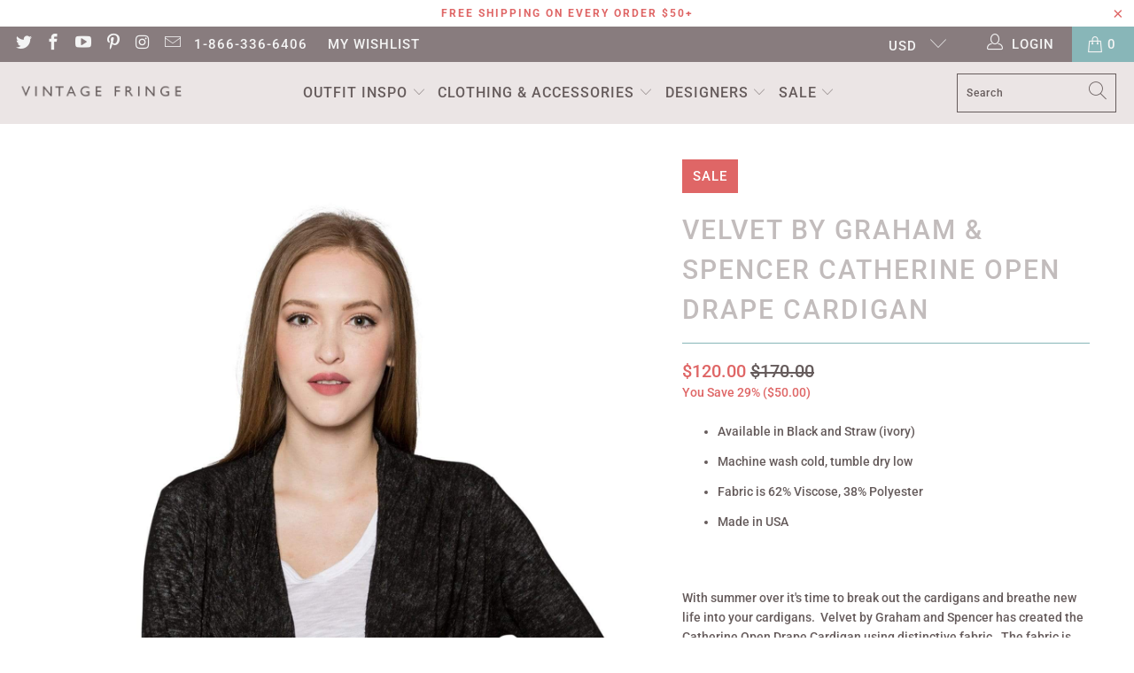

--- FILE ---
content_type: text/html; charset=utf-8
request_url: https://vintagefringe.com/products/velvet-by-graham-spencer-catherine-open-drape-cardigan
body_size: 81580
content:


 <!DOCTYPE html>
<html class="no-js no-touch" lang="en"> <head> <meta charset="utf-8"> <meta http-equiv="cleartype" content="on"> <meta name="robots" content="index,follow"> <!-- Mobile Specific Metas --> <meta name="HandheldFriendly" content="True"> <meta name="MobileOptimized" content="320"> <meta name="viewport" content="width=device-width,initial-scale=1"> <meta name="theme-color" content="#ffffff"> <title>
      Velvet by Graham and Spencer Catherine Open Drape Cardigan - Vintage Fringe</title> <meta name="description" content="Velvet by Graham and Spencer Catherine Open Drape Cardigan available in Black and Straw (light brown). Fabric is 62% Viscose, 38% Polyester"/> <!-- Preconnect Domains --> <link rel="preconnect" href="https://fonts.shopifycdn.com" /> <link rel="preconnect" href="https://cdn.shopify.com" /> <link rel="preconnect" href="https://v.shopify.com" /> <link rel="preconnect" href="https://cdn.shopifycloud.com" /> <link rel="preconnect" href="https://monorail-edge.shopifysvc.com"> <!-- fallback for browsers that don't support preconnect --> <link rel="dns-prefetch" href="https://fonts.shopifycdn.com" /> <link rel="dns-prefetch" href="https://cdn.shopify.com" /> <link rel="dns-prefetch" href="https://v.shopify.com" /> <link rel="dns-prefetch" href="https://cdn.shopifycloud.com" /> <link rel="dns-prefetch" href="https://monorail-edge.shopifysvc.com"> <link rel="preconnect" href="https://productreviews.shopifycdn.com" /> <link rel="dns-prefetch" href="https://productreviews.shopifycdn.com" /> <!-- Preload Assets --> <link rel="preload" href="//vintagefringe.com/cdn/shop/t/36/assets/fancybox.css?v=19278034316635137701636746415" as="style"> <link rel="preload" href="//vintagefringe.com/cdn/shop/t/36/assets/styles.css?v=183493156707855613501759332165" as="style"> <link rel="preload" href="//vintagefringe.com/cdn/shop/t/36/assets/jquery.min.js?v=81049236547974671631636746417" as="script"> <link rel="preload" href="//vintagefringe.com/cdn/shop/t/36/assets/vendors.js?v=156815155738738603461636746424" as="script"> <link rel="preload" href="//vintagefringe.com/cdn/shop/t/36/assets/sections.js?v=26170313199795914061636746443" as="script"> <link rel="preload" href="//vintagefringe.com/cdn/shop/t/36/assets/utilities.js?v=139251749790465216971636746443" as="script"> <link rel="preload" href="//vintagefringe.com/cdn/shop/t/36/assets/app.js?v=21512433002930479311636746443" as="script"> <!-- Stylesheet for Fancybox library --> <link href="//vintagefringe.com/cdn/shop/t/36/assets/fancybox.css?v=19278034316635137701636746415" rel="stylesheet" type="text/css" media="all" /> <!-- Stylesheets for Turbo --> <link href="//vintagefringe.com/cdn/shop/t/36/assets/styles.css?v=183493156707855613501759332165" rel="stylesheet" type="text/css" media="all" /> <script>
      window.lazySizesConfig = window.lazySizesConfig || {};

      lazySizesConfig.expand = 300;
      lazySizesConfig.loadHidden = false;

      /*! lazysizes - v5.2.2 - bgset plugin */
      !function(e,t){var a=function(){t(e.lazySizes),e.removeEventListener("lazyunveilread",a,!0)};t=t.bind(null,e,e.document),"object"==typeof module&&module.exports?t(require("lazysizes")):"function"==typeof define&&define.amd?define(["lazysizes"],t):e.lazySizes?a():e.addEventListener("lazyunveilread",a,!0)}(window,function(e,z,g){"use strict";var c,y,b,f,i,s,n,v,m;e.addEventListener&&(c=g.cfg,y=/\s+/g,b=/\s*\|\s+|\s+\|\s*/g,f=/^(.+?)(?:\s+\[\s*(.+?)\s*\])(?:\s+\[\s*(.+?)\s*\])?$/,i=/^\s*\(*\s*type\s*:\s*(.+?)\s*\)*\s*$/,s=/\(|\)|'/,n={contain:1,cover:1},v=function(e,t){var a;t&&((a=t.match(i))&&a[1]?e.setAttribute("type",a[1]):e.setAttribute("media",c.customMedia[t]||t))},m=function(e){var t,a,i,r;e.target._lazybgset&&(a=(t=e.target)._lazybgset,(i=t.currentSrc||t.src)&&((r=g.fire(a,"bgsetproxy",{src:i,useSrc:s.test(i)?JSON.stringify(i):i})).defaultPrevented||(a.style.backgroundImage="url("+r.detail.useSrc+")")),t._lazybgsetLoading&&(g.fire(a,"_lazyloaded",{},!1,!0),delete t._lazybgsetLoading))},addEventListener("lazybeforeunveil",function(e){var t,a,i,r,s,n,l,d,o,u;!e.defaultPrevented&&(t=e.target.getAttribute("data-bgset"))&&(o=e.target,(u=z.createElement("img")).alt="",u._lazybgsetLoading=!0,e.detail.firesLoad=!0,a=t,i=o,r=u,s=z.createElement("picture"),n=i.getAttribute(c.sizesAttr),l=i.getAttribute("data-ratio"),d=i.getAttribute("data-optimumx"),i._lazybgset&&i._lazybgset.parentNode==i&&i.removeChild(i._lazybgset),Object.defineProperty(r,"_lazybgset",{value:i,writable:!0}),Object.defineProperty(i,"_lazybgset",{value:s,writable:!0}),a=a.replace(y," ").split(b),s.style.display="none",r.className=c.lazyClass,1!=a.length||n||(n="auto"),a.forEach(function(e){var t,a=z.createElement("source");n&&"auto"!=n&&a.setAttribute("sizes",n),(t=e.match(f))?(a.setAttribute(c.srcsetAttr,t[1]),v(a,t[2]),v(a,t[3])):a.setAttribute(c.srcsetAttr,e),s.appendChild(a)}),n&&(r.setAttribute(c.sizesAttr,n),i.removeAttribute(c.sizesAttr),i.removeAttribute("sizes")),d&&r.setAttribute("data-optimumx",d),l&&r.setAttribute("data-ratio",l),s.appendChild(r),i.appendChild(s),setTimeout(function(){g.loader.unveil(u),g.rAF(function(){g.fire(u,"_lazyloaded",{},!0,!0),u.complete&&m({target:u})})}))}),z.addEventListener("load",m,!0),e.addEventListener("lazybeforesizes",function(e){var t,a,i,r;e.detail.instance==g&&e.target._lazybgset&&e.detail.dataAttr&&(t=e.target._lazybgset,i=t,r=(getComputedStyle(i)||{getPropertyValue:function(){}}).getPropertyValue("background-size"),!n[r]&&n[i.style.backgroundSize]&&(r=i.style.backgroundSize),n[a=r]&&(e.target._lazysizesParentFit=a,g.rAF(function(){e.target.setAttribute("data-parent-fit",a),e.target._lazysizesParentFit&&delete e.target._lazysizesParentFit})))},!0),z.documentElement.addEventListener("lazybeforesizes",function(e){var t,a;!e.defaultPrevented&&e.target._lazybgset&&e.detail.instance==g&&(e.detail.width=(t=e.target._lazybgset,a=g.gW(t,t.parentNode),(!t._lazysizesWidth||a>t._lazysizesWidth)&&(t._lazysizesWidth=a),t._lazysizesWidth))}))});

      /*! lazysizes - v5.2.2 */
      !function(e){var t=function(u,D,f){"use strict";var k,H;if(function(){var e;var t={lazyClass:"lazyload",loadedClass:"lazyloaded",loadingClass:"lazyloading",preloadClass:"lazypreload",errorClass:"lazyerror",autosizesClass:"lazyautosizes",srcAttr:"data-src",srcsetAttr:"data-srcset",sizesAttr:"data-sizes",minSize:40,customMedia:{},init:true,expFactor:1.5,hFac:.8,loadMode:2,loadHidden:true,ricTimeout:0,throttleDelay:125};H=u.lazySizesConfig||u.lazysizesConfig||{};for(e in t){if(!(e in H)){H[e]=t[e]}}}(),!D||!D.getElementsByClassName){return{init:function(){},cfg:H,noSupport:true}}var O=D.documentElement,a=u.HTMLPictureElement,P="addEventListener",$="getAttribute",q=u[P].bind(u),I=u.setTimeout,U=u.requestAnimationFrame||I,l=u.requestIdleCallback,j=/^picture$/i,r=["load","error","lazyincluded","_lazyloaded"],i={},G=Array.prototype.forEach,J=function(e,t){if(!i[t]){i[t]=new RegExp("(\\s|^)"+t+"(\\s|$)")}return i[t].test(e[$]("class")||"")&&i[t]},K=function(e,t){if(!J(e,t)){e.setAttribute("class",(e[$]("class")||"").trim()+" "+t)}},Q=function(e,t){var i;if(i=J(e,t)){e.setAttribute("class",(e[$]("class")||"").replace(i," "))}},V=function(t,i,e){var a=e?P:"removeEventListener";if(e){V(t,i)}r.forEach(function(e){t[a](e,i)})},X=function(e,t,i,a,r){var n=D.createEvent("Event");if(!i){i={}}i.instance=k;n.initEvent(t,!a,!r);n.detail=i;e.dispatchEvent(n);return n},Y=function(e,t){var i;if(!a&&(i=u.picturefill||H.pf)){if(t&&t.src&&!e[$]("srcset")){e.setAttribute("srcset",t.src)}i({reevaluate:true,elements:[e]})}else if(t&&t.src){e.src=t.src}},Z=function(e,t){return(getComputedStyle(e,null)||{})[t]},s=function(e,t,i){i=i||e.offsetWidth;while(i<H.minSize&&t&&!e._lazysizesWidth){i=t.offsetWidth;t=t.parentNode}return i},ee=function(){var i,a;var t=[];var r=[];var n=t;var s=function(){var e=n;n=t.length?r:t;i=true;a=false;while(e.length){e.shift()()}i=false};var e=function(e,t){if(i&&!t){e.apply(this,arguments)}else{n.push(e);if(!a){a=true;(D.hidden?I:U)(s)}}};e._lsFlush=s;return e}(),te=function(i,e){return e?function(){ee(i)}:function(){var e=this;var t=arguments;ee(function(){i.apply(e,t)})}},ie=function(e){var i;var a=0;var r=H.throttleDelay;var n=H.ricTimeout;var t=function(){i=false;a=f.now();e()};var s=l&&n>49?function(){l(t,{timeout:n});if(n!==H.ricTimeout){n=H.ricTimeout}}:te(function(){I(t)},true);return function(e){var t;if(e=e===true){n=33}if(i){return}i=true;t=r-(f.now()-a);if(t<0){t=0}if(e||t<9){s()}else{I(s,t)}}},ae=function(e){var t,i;var a=99;var r=function(){t=null;e()};var n=function(){var e=f.now()-i;if(e<a){I(n,a-e)}else{(l||r)(r)}};return function(){i=f.now();if(!t){t=I(n,a)}}},e=function(){var v,m,c,h,e;var y,z,g,p,C,b,A;var n=/^img$/i;var d=/^iframe$/i;var E="onscroll"in u&&!/(gle|ing)bot/.test(navigator.userAgent);var _=0;var w=0;var N=0;var M=-1;var x=function(e){N--;if(!e||N<0||!e.target){N=0}};var W=function(e){if(A==null){A=Z(D.body,"visibility")=="hidden"}return A||!(Z(e.parentNode,"visibility")=="hidden"&&Z(e,"visibility")=="hidden")};var S=function(e,t){var i;var a=e;var r=W(e);g-=t;b+=t;p-=t;C+=t;while(r&&(a=a.offsetParent)&&a!=D.body&&a!=O){r=(Z(a,"opacity")||1)>0;if(r&&Z(a,"overflow")!="visible"){i=a.getBoundingClientRect();r=C>i.left&&p<i.right&&b>i.top-1&&g<i.bottom+1}}return r};var t=function(){var e,t,i,a,r,n,s,l,o,u,f,c;var d=k.elements;if((h=H.loadMode)&&N<8&&(e=d.length)){t=0;M++;for(;t<e;t++){if(!d[t]||d[t]._lazyRace){continue}if(!E||k.prematureUnveil&&k.prematureUnveil(d[t])){R(d[t]);continue}if(!(l=d[t][$]("data-expand"))||!(n=l*1)){n=w}if(!u){u=!H.expand||H.expand<1?O.clientHeight>500&&O.clientWidth>500?500:370:H.expand;k._defEx=u;f=u*H.expFactor;c=H.hFac;A=null;if(w<f&&N<1&&M>2&&h>2&&!D.hidden){w=f;M=0}else if(h>1&&M>1&&N<6){w=u}else{w=_}}if(o!==n){y=innerWidth+n*c;z=innerHeight+n;s=n*-1;o=n}i=d[t].getBoundingClientRect();if((b=i.bottom)>=s&&(g=i.top)<=z&&(C=i.right)>=s*c&&(p=i.left)<=y&&(b||C||p||g)&&(H.loadHidden||W(d[t]))&&(m&&N<3&&!l&&(h<3||M<4)||S(d[t],n))){R(d[t]);r=true;if(N>9){break}}else if(!r&&m&&!a&&N<4&&M<4&&h>2&&(v[0]||H.preloadAfterLoad)&&(v[0]||!l&&(b||C||p||g||d[t][$](H.sizesAttr)!="auto"))){a=v[0]||d[t]}}if(a&&!r){R(a)}}};var i=ie(t);var B=function(e){var t=e.target;if(t._lazyCache){delete t._lazyCache;return}x(e);K(t,H.loadedClass);Q(t,H.loadingClass);V(t,L);X(t,"lazyloaded")};var a=te(B);var L=function(e){a({target:e.target})};var T=function(t,i){try{t.contentWindow.location.replace(i)}catch(e){t.src=i}};var F=function(e){var t;var i=e[$](H.srcsetAttr);if(t=H.customMedia[e[$]("data-media")||e[$]("media")]){e.setAttribute("media",t)}if(i){e.setAttribute("srcset",i)}};var s=te(function(t,e,i,a,r){var n,s,l,o,u,f;if(!(u=X(t,"lazybeforeunveil",e)).defaultPrevented){if(a){if(i){K(t,H.autosizesClass)}else{t.setAttribute("sizes",a)}}s=t[$](H.srcsetAttr);n=t[$](H.srcAttr);if(r){l=t.parentNode;o=l&&j.test(l.nodeName||"")}f=e.firesLoad||"src"in t&&(s||n||o);u={target:t};K(t,H.loadingClass);if(f){clearTimeout(c);c=I(x,2500);V(t,L,true)}if(o){G.call(l.getElementsByTagName("source"),F)}if(s){t.setAttribute("srcset",s)}else if(n&&!o){if(d.test(t.nodeName)){T(t,n)}else{t.src=n}}if(r&&(s||o)){Y(t,{src:n})}}if(t._lazyRace){delete t._lazyRace}Q(t,H.lazyClass);ee(function(){var e=t.complete&&t.naturalWidth>1;if(!f||e){if(e){K(t,"ls-is-cached")}B(u);t._lazyCache=true;I(function(){if("_lazyCache"in t){delete t._lazyCache}},9)}if(t.loading=="lazy"){N--}},true)});var R=function(e){if(e._lazyRace){return}var t;var i=n.test(e.nodeName);var a=i&&(e[$](H.sizesAttr)||e[$]("sizes"));var r=a=="auto";if((r||!m)&&i&&(e[$]("src")||e.srcset)&&!e.complete&&!J(e,H.errorClass)&&J(e,H.lazyClass)){return}t=X(e,"lazyunveilread").detail;if(r){re.updateElem(e,true,e.offsetWidth)}e._lazyRace=true;N++;s(e,t,r,a,i)};var r=ae(function(){H.loadMode=3;i()});var l=function(){if(H.loadMode==3){H.loadMode=2}r()};var o=function(){if(m){return}if(f.now()-e<999){I(o,999);return}m=true;H.loadMode=3;i();q("scroll",l,true)};return{_:function(){e=f.now();k.elements=D.getElementsByClassName(H.lazyClass);v=D.getElementsByClassName(H.lazyClass+" "+H.preloadClass);q("scroll",i,true);q("resize",i,true);q("pageshow",function(e){if(e.persisted){var t=D.querySelectorAll("."+H.loadingClass);if(t.length&&t.forEach){U(function(){t.forEach(function(e){if(e.complete){R(e)}})})}}});if(u.MutationObserver){new MutationObserver(i).observe(O,{childList:true,subtree:true,attributes:true})}else{O[P]("DOMNodeInserted",i,true);O[P]("DOMAttrModified",i,true);setInterval(i,999)}q("hashchange",i,true);["focus","mouseover","click","load","transitionend","animationend"].forEach(function(e){D[P](e,i,true)});if(/d$|^c/.test(D.readyState)){o()}else{q("load",o);D[P]("DOMContentLoaded",i);I(o,2e4)}if(k.elements.length){t();ee._lsFlush()}else{i()}},checkElems:i,unveil:R,_aLSL:l}}(),re=function(){var i;var n=te(function(e,t,i,a){var r,n,s;e._lazysizesWidth=a;a+="px";e.setAttribute("sizes",a);if(j.test(t.nodeName||"")){r=t.getElementsByTagName("source");for(n=0,s=r.length;n<s;n++){r[n].setAttribute("sizes",a)}}if(!i.detail.dataAttr){Y(e,i.detail)}});var a=function(e,t,i){var a;var r=e.parentNode;if(r){i=s(e,r,i);a=X(e,"lazybeforesizes",{width:i,dataAttr:!!t});if(!a.defaultPrevented){i=a.detail.width;if(i&&i!==e._lazysizesWidth){n(e,r,a,i)}}}};var e=function(){var e;var t=i.length;if(t){e=0;for(;e<t;e++){a(i[e])}}};var t=ae(e);return{_:function(){i=D.getElementsByClassName(H.autosizesClass);q("resize",t)},checkElems:t,updateElem:a}}(),t=function(){if(!t.i&&D.getElementsByClassName){t.i=true;re._();e._()}};return I(function(){H.init&&t()}),k={cfg:H,autoSizer:re,loader:e,init:t,uP:Y,aC:K,rC:Q,hC:J,fire:X,gW:s,rAF:ee}}(e,e.document,Date);e.lazySizes=t,"object"==typeof module&&module.exports&&(module.exports=t)}("undefined"!=typeof window?window:{});</script> <!-- Icons --> <link rel="shortcut icon" type="image/x-icon" href="//vintagefringe.com/cdn/shop/files/favicon-vf2_180x180.jpg?v=1613666352"> <link rel="apple-touch-icon" href="//vintagefringe.com/cdn/shop/files/favicon-vf2_180x180.jpg?v=1613666352"/> <link rel="apple-touch-icon" sizes="57x57" href="//vintagefringe.com/cdn/shop/files/favicon-vf2_57x57.jpg?v=1613666352"/> <link rel="apple-touch-icon" sizes="60x60" href="//vintagefringe.com/cdn/shop/files/favicon-vf2_60x60.jpg?v=1613666352"/> <link rel="apple-touch-icon" sizes="72x72" href="//vintagefringe.com/cdn/shop/files/favicon-vf2_72x72.jpg?v=1613666352"/> <link rel="apple-touch-icon" sizes="76x76" href="//vintagefringe.com/cdn/shop/files/favicon-vf2_76x76.jpg?v=1613666352"/> <link rel="apple-touch-icon" sizes="114x114" href="//vintagefringe.com/cdn/shop/files/favicon-vf2_114x114.jpg?v=1613666352"/> <link rel="apple-touch-icon" sizes="180x180" href="//vintagefringe.com/cdn/shop/files/favicon-vf2_180x180.jpg?v=1613666352"/> <link rel="apple-touch-icon" sizes="228x228" href="//vintagefringe.com/cdn/shop/files/favicon-vf2_228x228.jpg?v=1613666352"/> <link rel="canonical" href="https://vintagefringe.com/products/velvet-by-graham-spencer-catherine-open-drape-cardigan"/> <script src="//vintagefringe.com/cdn/shop/t/36/assets/jquery.min.js?v=81049236547974671631636746417" defer></script> <script type="text/javascript" src="/services/javascripts/currencies.js" data-no-instant></script> <script src="//vintagefringe.com/cdn/shop/t/36/assets/currencies.js?v=123947745901353827081636746414" defer></script> <script>
      window.Theme = window.Theme || {};
      window.Theme.version = '7.0.0';
      window.Theme.name = 'Turbo';</script>
    


    
<template id="price-ui"><span class="price " data-price></span><span class="compare-at-price" data-compare-at-price></span><span class="unit-pricing" data-unit-pricing></span></template> <template id="price-ui-badge"><div class="price-ui-badge__sticker"> <span class="price-ui-badge__sticker-text" data-badge></span></div></template> <template id="price-ui__price"><span class="money" data-price></span></template> <template id="price-ui__price-range"><span class="price-min" data-price-min><span class="money" data-price></span></span> - <span class="price-max" data-price-max><span class="money" data-price></span></span></template> <template id="price-ui__unit-pricing"><span class="unit-quantity" data-unit-quantity></span> | <span class="unit-price" data-unit-price><span class="money" data-price></span></span> / <span class="unit-measurement" data-unit-measurement></span></template> <template id="price-ui-badge__percent-savings-range">Save up to <span data-price-percent></span>%</template> <template id="price-ui-badge__percent-savings">Save <span data-price-percent></span>%</template> <template id="price-ui-badge__price-savings-range">Save up to <span class="money" data-price></span></template> <template id="price-ui-badge__price-savings">Save <span class="money" data-price></span></template> <template id="price-ui-badge__on-sale">Sale</template> <template id="price-ui-badge__sold-out">Sold out</template> <template id="price-ui-badge__in-stock">In stock</template> <script>
      
window.Shopify = window.Shopify || {};window.Shopify.theme_settings = {};
window.Currency = window.Currency || {};window.Shopify.routes = {};window.Shopify.theme_settings.display_tos_checkbox = false;window.Shopify.theme_settings.go_to_checkout = true;window.Shopify.theme_settings.cart_action = "page";window.Shopify.theme_settings.cart_shipping_calculator = false;window.Shopify.theme_settings.collection_swatches = true;window.Shopify.theme_settings.collection_secondary_image = true;


window.Currency.show_multiple_currencies = true;
window.Currency.shop_currency = "USD";
window.Currency.default_currency = "USD";
window.Currency.display_format = "money_format";
window.Currency.money_format = "${{amount}}";
window.Currency.money_format_no_currency = "${{amount}}";
window.Currency.money_format_currency = "${{amount}} USD";
window.Currency.native_multi_currency = false;
window.Currency.iso_code = "USD";
window.Currency.symbol = "$";window.Shopify.theme_settings.display_inventory_left = false;window.Shopify.theme_settings.inventory_threshold = 10;window.Shopify.theme_settings.limit_quantity = false;window.Shopify.theme_settings.menu_position = "inline";window.Shopify.theme_settings.newsletter_popup = false;window.Shopify.theme_settings.newsletter_popup_days = "14";window.Shopify.theme_settings.newsletter_popup_mobile = false;window.Shopify.theme_settings.newsletter_popup_seconds = 0;window.Shopify.theme_settings.pagination_type = "load_more";window.Shopify.theme_settings.search_pagination_type = "basic_pagination";window.Shopify.theme_settings.enable_shopify_review_comments = true;window.Shopify.theme_settings.enable_shopify_collection_badges = true;window.Shopify.theme_settings.quick_shop_thumbnail_position = "bottom-thumbnails";window.Shopify.theme_settings.product_form_style = "swatches";window.Shopify.theme_settings.sale_banner_enabled = true;window.Shopify.theme_settings.display_savings = true;window.Shopify.theme_settings.display_sold_out_price = false;window.Shopify.theme_settings.sold_out_text = "Sold Out";window.Shopify.theme_settings.free_text = "Free";window.Shopify.theme_settings.video_looping = false;window.Shopify.theme_settings.quick_shop_style = "popup";window.Shopify.theme_settings.hover_enabled = true;window.Shopify.routes.cart_url = "/cart";window.Shopify.routes.root_url = "/";window.Shopify.routes.search_url = "/search";window.Shopify.theme_settings.image_loading_style = "blur-up";window.Shopify.theme_settings.search_option = "products";window.Shopify.theme_settings.search_items_to_display = 10;window.Shopify.theme_settings.enable_autocomplete = true;window.Shopify.theme_settings.page_dots_enabled = false;window.Shopify.theme_settings.slideshow_arrow_size = "light";window.Shopify.theme_settings.quick_shop_enabled = true;window.Shopify.translation =window.Shopify.translation || {};window.Shopify.translation.agree_to_terms_warning = "You must agree with the terms and conditions to checkout.";window.Shopify.translation.one_item_left = "item left";window.Shopify.translation.items_left_text = "items left";window.Shopify.translation.cart_savings_text = "Total Savings";window.Shopify.translation.cart_discount_text = "Discount";window.Shopify.translation.cart_subtotal_text = "Subtotal";window.Shopify.translation.cart_remove_text = "Remove";window.Shopify.translation.cart_free_text = "Free";window.Shopify.translation.newsletter_success_text = "Thank you for joining our mailing list!";window.Shopify.translation.notify_email = "Enter your email address...";window.Shopify.translation.notify_email_value = "Translation missing: en.contact.fields.email";window.Shopify.translation.notify_email_send = "Send";window.Shopify.translation.notify_message_first = "Please notify me when ";window.Shopify.translation.notify_message_last = " becomes available - ";window.Shopify.translation.notify_success_text = "Thanks! We will notify you when this product becomes available!";window.Shopify.translation.add_to_cart = "Add to Cart";window.Shopify.translation.coming_soon_text = "Coming Soon";window.Shopify.translation.sold_out_text = "Sold Out";window.Shopify.translation.sale_text = "Sale";window.Shopify.translation.savings_text = "You Save";window.Shopify.translation.from_text = "from";window.Shopify.translation.new_text = "New";window.Shopify.translation.pre_order_text = "Pre-Order";window.Shopify.translation.unavailable_text = "Unavailable";window.Shopify.translation.all_results = "View all results";window.Shopify.translation.no_results = "Sorry, no results!";window.Shopify.media_queries =window.Shopify.media_queries || {};window.Shopify.media_queries.small = window.matchMedia( "(max-width: 480px)" );window.Shopify.media_queries.medium = window.matchMedia( "(max-width: 798px)" );window.Shopify.media_queries.large = window.matchMedia( "(min-width: 799px)" );window.Shopify.media_queries.larger = window.matchMedia( "(min-width: 960px)" );window.Shopify.media_queries.xlarge = window.matchMedia( "(min-width: 1200px)" );window.Shopify.media_queries.ie10 = window.matchMedia( "all and (-ms-high-contrast: none), (-ms-high-contrast: active)" );window.Shopify.media_queries.tablet = window.matchMedia( "only screen and (min-width: 799px) and (max-width: 1024px)" );</script> <script src="//vintagefringe.com/cdn/shop/t/36/assets/vendors.js?v=156815155738738603461636746424" defer></script> <script src="//vintagefringe.com/cdn/shop/t/36/assets/sections.js?v=26170313199795914061636746443" defer></script> <script src="//vintagefringe.com/cdn/shop/t/36/assets/utilities.js?v=139251749790465216971636746443" defer></script> <script src="//vintagefringe.com/cdn/shop/t/36/assets/app.js?v=21512433002930479311636746443" defer></script> <script></script> <script>window.performance && window.performance.mark && window.performance.mark('shopify.content_for_header.start');</script><meta id="shopify-digital-wallet" name="shopify-digital-wallet" content="/29937150/digital_wallets/dialog">
<meta name="shopify-checkout-api-token" content="ea28b85c0cd63b0cae9677765f80b378">
<meta id="in-context-paypal-metadata" data-shop-id="29937150" data-venmo-supported="true" data-environment="production" data-locale="en_US" data-paypal-v4="true" data-currency="USD">
<link rel="alternate" type="application/json+oembed" href="https://vintagefringe.com/products/velvet-by-graham-spencer-catherine-open-drape-cardigan.oembed">
<script async="async" src="/checkouts/internal/preloads.js?locale=en-US"></script>
<script id="apple-pay-shop-capabilities" type="application/json">{"shopId":29937150,"countryCode":"US","currencyCode":"USD","merchantCapabilities":["supports3DS"],"merchantId":"gid:\/\/shopify\/Shop\/29937150","merchantName":"Vintage Fringe","requiredBillingContactFields":["postalAddress","email","phone"],"requiredShippingContactFields":["postalAddress","email","phone"],"shippingType":"shipping","supportedNetworks":["visa","masterCard","amex","discover","jcb"],"total":{"type":"pending","label":"Vintage Fringe","amount":"1.00"},"shopifyPaymentsEnabled":false,"supportsSubscriptions":false}</script>
<script id="shopify-features" type="application/json">{"accessToken":"ea28b85c0cd63b0cae9677765f80b378","betas":["rich-media-storefront-analytics"],"domain":"vintagefringe.com","predictiveSearch":true,"shopId":29937150,"locale":"en"}</script>
<script>var Shopify = Shopify || {};
Shopify.shop = "vintage-fringe-llc.myshopify.com";
Shopify.locale = "en";
Shopify.currency = {"active":"USD","rate":"1.0"};
Shopify.country = "US";
Shopify.theme = {"name":"OOTSB Support - Collection Fix [Afte (Nov-12-2021)","id":128831553769,"schema_name":"Turbo","schema_version":"7.0.0","theme_store_id":null,"role":"main"};
Shopify.theme.handle = "null";
Shopify.theme.style = {"id":null,"handle":null};
Shopify.cdnHost = "vintagefringe.com/cdn";
Shopify.routes = Shopify.routes || {};
Shopify.routes.root = "/";</script>
<script type="module">!function(o){(o.Shopify=o.Shopify||{}).modules=!0}(window);</script>
<script>!function(o){function n(){var o=[];function n(){o.push(Array.prototype.slice.apply(arguments))}return n.q=o,n}var t=o.Shopify=o.Shopify||{};t.loadFeatures=n(),t.autoloadFeatures=n()}(window);</script>
<script id="shop-js-analytics" type="application/json">{"pageType":"product"}</script>
<script defer="defer" async type="module" src="//vintagefringe.com/cdn/shopifycloud/shop-js/modules/v2/client.init-shop-cart-sync_BT-GjEfc.en.esm.js"></script>
<script defer="defer" async type="module" src="//vintagefringe.com/cdn/shopifycloud/shop-js/modules/v2/chunk.common_D58fp_Oc.esm.js"></script>
<script defer="defer" async type="module" src="//vintagefringe.com/cdn/shopifycloud/shop-js/modules/v2/chunk.modal_xMitdFEc.esm.js"></script>
<script type="module">
  await import("//vintagefringe.com/cdn/shopifycloud/shop-js/modules/v2/client.init-shop-cart-sync_BT-GjEfc.en.esm.js");
await import("//vintagefringe.com/cdn/shopifycloud/shop-js/modules/v2/chunk.common_D58fp_Oc.esm.js");
await import("//vintagefringe.com/cdn/shopifycloud/shop-js/modules/v2/chunk.modal_xMitdFEc.esm.js");

  window.Shopify.SignInWithShop?.initShopCartSync?.({"fedCMEnabled":true,"windoidEnabled":true});

</script>
<script>(function() {
  var isLoaded = false;
  function asyncLoad() {
    if (isLoaded) return;
    isLoaded = true;
    var urls = ["https:\/\/d10lpsik1i8c69.cloudfront.net\/w.js?shop=vintage-fringe-llc.myshopify.com","https:\/\/cdn.fera.ai\/js\/fera.placeholder.js?shop=vintage-fringe-llc.myshopify.com","https:\/\/scripttags.justuno.com\/shopify_justuno_29937150_94015.js?shop=vintage-fringe-llc.myshopify.com","\/\/social-login.oxiapps.com\/api\/init?shop=vintage-fringe-llc.myshopify.com","https:\/\/imagegallery.aaawebstore.com\/appfiles\/imagegallery-script_v1.js?shop=vintage-fringe-llc.myshopify.com","https:\/\/cdn.seguno.com\/storefront.js?v=1.0.0\u0026id=f4ceab2286eb44f9bacc3cfd36da664b\u0026bv=1540437726000\u0026cv=1742424087000\u0026shop=vintage-fringe-llc.myshopify.com","https:\/\/assets.smartwishlist.webmarked.net\/static\/v6\/smartwishlist2.js?shop=vintage-fringe-llc.myshopify.com","https:\/\/easygdpr.b-cdn.net\/v\/1553540745\/gdpr.min.js?shop=vintage-fringe-llc.myshopify.com","https:\/\/cdn.shopify.com\/s\/files\/1\/2014\/3763\/t\/1\/assets\/restocked_alerts_29937150.js?v=1558817100\u0026shop=vintage-fringe-llc.myshopify.com","https:\/\/cdn.nfcube.com\/instafeed-67b781c0dd4f446a4fb0689a8c7ff418.js?shop=vintage-fringe-llc.myshopify.com","https:\/\/trustbadge.shopclimb.com\/files\/js\/dist\/trustbadge.min.js?shop=vintage-fringe-llc.myshopify.com","\/\/cdn.shopify.com\/proxy\/602798783688779f937b165d893ce3acf8f9befece1426039d8655df6da8c0dc\/storage.googleapis.com\/adnabu-shopify\/online-store\/56de135b600b44cea12038d41706640350.min.js?shop=vintage-fringe-llc.myshopify.com\u0026sp-cache-control=cHVibGljLCBtYXgtYWdlPTkwMA","https:\/\/cdn.jsdelivr.net\/gh\/zahidsattarahmed\/storeview@latest\/newtrackingscript.js?shop=vintage-fringe-llc.myshopify.com"];
    for (var i = 0; i <urls.length; i++) {
      var s = document.createElement('script');
      s.type = 'text/javascript';
      s.async = true;
      s.src = urls[i];
      var x = document.getElementsByTagName('script')[0];
      x.parentNode.insertBefore(s, x);
    }
  };
  if(window.attachEvent) {
    window.attachEvent('onload', asyncLoad);
  } else {
    window.addEventListener('load', asyncLoad, false);
  }
})();</script>
<script id="__st">var __st={"a":29937150,"offset":-25200,"reqid":"10660701-3221-4d17-af8c-f1419700eec8-1769279022","pageurl":"vintagefringe.com\/products\/velvet-by-graham-spencer-catherine-open-drape-cardigan","u":"3c9926f4daae","p":"product","rtyp":"product","rid":1131049254955};</script>
<script>window.ShopifyPaypalV4VisibilityTracking = true;</script>
<script id="captcha-bootstrap">!function(){'use strict';const t='contact',e='account',n='new_comment',o=[[t,t],['blogs',n],['comments',n],[t,'customer']],c=[[e,'customer_login'],[e,'guest_login'],[e,'recover_customer_password'],[e,'create_customer']],r=t=>t.map((([t,e])=>`form[action*='/${t}']:not([data-nocaptcha='true']) input[name='form_type'][value='${e}']`)).join(','),a=t=>()=>t?[...document.querySelectorAll(t)].map((t=>t.form)):[];function s(){const t=[...o],e=r(t);return a(e)}const i='password',u='form_key',d=['recaptcha-v3-token','g-recaptcha-response','h-captcha-response',i],f=()=>{try{return window.sessionStorage}catch{return}},m='__shopify_v',_=t=>t.elements[u];function p(t,e,n=!1){try{const o=window.sessionStorage,c=JSON.parse(o.getItem(e)),{data:r}=function(t){const{data:e,action:n}=t;return t[m]||n?{data:e,action:n}:{data:t,action:n}}(c);for(const[e,n]of Object.entries(r))t.elements[e]&&(t.elements[e].value=n);n&&o.removeItem(e)}catch(o){console.error('form repopulation failed',{error:o})}}const l='form_type',E='cptcha';function T(t){t.dataset[E]=!0}const w=window,h=w.document,L='Shopify',v='ce_forms',y='captcha';let A=!1;((t,e)=>{const n=(g='f06e6c50-85a8-45c8-87d0-21a2b65856fe',I='https://cdn.shopify.com/shopifycloud/storefront-forms-hcaptcha/ce_storefront_forms_captcha_hcaptcha.v1.5.2.iife.js',D={infoText:'Protected by hCaptcha',privacyText:'Privacy',termsText:'Terms'},(t,e,n)=>{const o=w[L][v],c=o.bindForm;if(c)return c(t,g,e,D).then(n);var r;o.q.push([[t,g,e,D],n]),r=I,A||(h.body.append(Object.assign(h.createElement('script'),{id:'captcha-provider',async:!0,src:r})),A=!0)});var g,I,D;w[L]=w[L]||{},w[L][v]=w[L][v]||{},w[L][v].q=[],w[L][y]=w[L][y]||{},w[L][y].protect=function(t,e){n(t,void 0,e),T(t)},Object.freeze(w[L][y]),function(t,e,n,w,h,L){const[v,y,A,g]=function(t,e,n){const i=e?o:[],u=t?c:[],d=[...i,...u],f=r(d),m=r(i),_=r(d.filter((([t,e])=>n.includes(e))));return[a(f),a(m),a(_),s()]}(w,h,L),I=t=>{const e=t.target;return e instanceof HTMLFormElement?e:e&&e.form},D=t=>v().includes(t);t.addEventListener('submit',(t=>{const e=I(t);if(!e)return;const n=D(e)&&!e.dataset.hcaptchaBound&&!e.dataset.recaptchaBound,o=_(e),c=g().includes(e)&&(!o||!o.value);(n||c)&&t.preventDefault(),c&&!n&&(function(t){try{if(!f())return;!function(t){const e=f();if(!e)return;const n=_(t);if(!n)return;const o=n.value;o&&e.removeItem(o)}(t);const e=Array.from(Array(32),(()=>Math.random().toString(36)[2])).join('');!function(t,e){_(t)||t.append(Object.assign(document.createElement('input'),{type:'hidden',name:u})),t.elements[u].value=e}(t,e),function(t,e){const n=f();if(!n)return;const o=[...t.querySelectorAll(`input[type='${i}']`)].map((({name:t})=>t)),c=[...d,...o],r={};for(const[a,s]of new FormData(t).entries())c.includes(a)||(r[a]=s);n.setItem(e,JSON.stringify({[m]:1,action:t.action,data:r}))}(t,e)}catch(e){console.error('failed to persist form',e)}}(e),e.submit())}));const S=(t,e)=>{t&&!t.dataset[E]&&(n(t,e.some((e=>e===t))),T(t))};for(const o of['focusin','change'])t.addEventListener(o,(t=>{const e=I(t);D(e)&&S(e,y())}));const B=e.get('form_key'),M=e.get(l),P=B&&M;t.addEventListener('DOMContentLoaded',(()=>{const t=y();if(P)for(const e of t)e.elements[l].value===M&&p(e,B);[...new Set([...A(),...v().filter((t=>'true'===t.dataset.shopifyCaptcha))])].forEach((e=>S(e,t)))}))}(h,new URLSearchParams(w.location.search),n,t,e,['guest_login'])})(!0,!0)}();</script>
<script integrity="sha256-4kQ18oKyAcykRKYeNunJcIwy7WH5gtpwJnB7kiuLZ1E=" data-source-attribution="shopify.loadfeatures" defer="defer" src="//vintagefringe.com/cdn/shopifycloud/storefront/assets/storefront/load_feature-a0a9edcb.js" crossorigin="anonymous"></script>
<script data-source-attribution="shopify.dynamic_checkout.dynamic.init">var Shopify=Shopify||{};Shopify.PaymentButton=Shopify.PaymentButton||{isStorefrontPortableWallets:!0,init:function(){window.Shopify.PaymentButton.init=function(){};var t=document.createElement("script");t.src="https://vintagefringe.com/cdn/shopifycloud/portable-wallets/latest/portable-wallets.en.js",t.type="module",document.head.appendChild(t)}};
</script>
<script data-source-attribution="shopify.dynamic_checkout.buyer_consent">
  function portableWalletsHideBuyerConsent(e){var t=document.getElementById("shopify-buyer-consent"),n=document.getElementById("shopify-subscription-policy-button");t&&n&&(t.classList.add("hidden"),t.setAttribute("aria-hidden","true"),n.removeEventListener("click",e))}function portableWalletsShowBuyerConsent(e){var t=document.getElementById("shopify-buyer-consent"),n=document.getElementById("shopify-subscription-policy-button");t&&n&&(t.classList.remove("hidden"),t.removeAttribute("aria-hidden"),n.addEventListener("click",e))}window.Shopify?.PaymentButton&&(window.Shopify.PaymentButton.hideBuyerConsent=portableWalletsHideBuyerConsent,window.Shopify.PaymentButton.showBuyerConsent=portableWalletsShowBuyerConsent);
</script>
<script>
  function portableWalletsCleanup(e){e&&e.src&&console.error("Failed to load portable wallets script "+e.src);var t=document.querySelectorAll("shopify-accelerated-checkout .shopify-payment-button__skeleton, shopify-accelerated-checkout-cart .wallet-cart-button__skeleton"),e=document.getElementById("shopify-buyer-consent");for(let e=0;e<t.length;e++)t[e].remove();e&&e.remove()}function portableWalletsNotLoadedAsModule(e){e instanceof ErrorEvent&&"string"==typeof e.message&&e.message.includes("import.meta")&&"string"==typeof e.filename&&e.filename.includes("portable-wallets")&&(window.removeEventListener("error",portableWalletsNotLoadedAsModule),window.Shopify.PaymentButton.failedToLoad=e,"loading"===document.readyState?document.addEventListener("DOMContentLoaded",window.Shopify.PaymentButton.init):window.Shopify.PaymentButton.init())}window.addEventListener("error",portableWalletsNotLoadedAsModule);
</script>

<script type="module" src="https://vintagefringe.com/cdn/shopifycloud/portable-wallets/latest/portable-wallets.en.js" onError="portableWalletsCleanup(this)" crossorigin="anonymous"></script>
<script nomodule>
  document.addEventListener("DOMContentLoaded", portableWalletsCleanup);
</script>

<link id="shopify-accelerated-checkout-styles" rel="stylesheet" media="screen" href="https://vintagefringe.com/cdn/shopifycloud/portable-wallets/latest/accelerated-checkout-backwards-compat.css" crossorigin="anonymous">
<style id="shopify-accelerated-checkout-cart">
        #shopify-buyer-consent {
  margin-top: 1em;
  display: inline-block;
  width: 100%;
}

#shopify-buyer-consent.hidden {
  display: none;
}

#shopify-subscription-policy-button {
  background: none;
  border: none;
  padding: 0;
  text-decoration: underline;
  font-size: inherit;
  cursor: pointer;
}

#shopify-subscription-policy-button::before {
  box-shadow: none;
}

      </style>

<script>window.performance && window.performance.mark && window.performance.mark('shopify.content_for_header.end');</script>
<link href="//vintagefringe.com/cdn/shop/t/36/assets/bold-brain-widget.css?v=12280912722225961271636748503" rel="stylesheet" type="text/css" media="all" />


    

<meta name="author" content="Vintage Fringe">
<meta property="og:url" content="https://vintagefringe.com/products/velvet-by-graham-spencer-catherine-open-drape-cardigan">
<meta property="og:site_name" content="Vintage Fringe"> <meta property="og:type" content="product"> <meta property="og:title" content="Velvet by Graham &amp; Spencer Catherine Open Drape Cardigan"> <meta property="og:image" content="https://vintagefringe.com/cdn/shop/products/06850a04bb051b7637f3709b43f2880968eca5ad0905f3dc50026b37afcd220b_5c3bfb6c-b8d2-4429-a366-9632a3aa624c_600x.jpg?v=1588884907"> <meta property="og:image:secure_url" content="https://vintagefringe.com/cdn/shop/products/06850a04bb051b7637f3709b43f2880968eca5ad0905f3dc50026b37afcd220b_5c3bfb6c-b8d2-4429-a366-9632a3aa624c_600x.jpg?v=1588884907"> <meta property="og:image:width" content="1500"> <meta property="og:image:height" content="2500"> <meta property="og:image" content="https://vintagefringe.com/cdn/shop/products/dcc274c0668432ddcd2e03f3724a1d50904663a5e31ad8092ae2a2c1890093a2_f8a1ade3-99e3-4547-b371-6c06a3464259_600x.jpg?v=1588880151"> <meta property="og:image:secure_url" content="https://vintagefringe.com/cdn/shop/products/dcc274c0668432ddcd2e03f3724a1d50904663a5e31ad8092ae2a2c1890093a2_f8a1ade3-99e3-4547-b371-6c06a3464259_600x.jpg?v=1588880151"> <meta property="og:image:width" content="1500"> <meta property="og:image:height" content="2500"> <meta property="og:image" content="https://vintagefringe.com/cdn/shop/products/10aede2f3798adf154424798681de26e121c60a99c5f7539d6dccc941ffd58d2_74201263-5e37-4e57-b1cf-0737dd5186ae_600x.jpg?v=1684115354"> <meta property="og:image:secure_url" content="https://vintagefringe.com/cdn/shop/products/10aede2f3798adf154424798681de26e121c60a99c5f7539d6dccc941ffd58d2_74201263-5e37-4e57-b1cf-0737dd5186ae_600x.jpg?v=1684115354"> <meta property="og:image:width" content="1500"> <meta property="og:image:height" content="2500"> <meta property="product:price:amount" content="102.00"> <meta property="product:price:currency" content="USD"> <meta property="og:description" content="Velvet by Graham and Spencer Catherine Open Drape Cardigan available in Black and Straw (light brown). Fabric is 62% Viscose, 38% Polyester"> <meta name="twitter:site" content="@Shop4Fashion">

<meta name="twitter:card" content="summary"> <meta name="twitter:title" content="Velvet by Graham & Spencer Catherine Open Drape Cardigan"> <meta name="twitter:description" content="
Available in Black and Straw (ivory)
Machine wash cold, tumble dry low
Fabric is 62% Viscose, 38% Polyester
Made in USA
With summer over it&#39;s time to break out the cardigans and breathe new life into your cardigans.  Velvet by Graham and Spencer has created the Catherine Open Drape Cardigan using distinctive fabric.  The fabric is part of Velvet&#39;s Sheer Texture Knit collection and feels soft and super comfortable.  The  cardigan has a long drape in front and is shorter in back with a length just above the hips.  This soft relaxed fit cardigan includes two from front pockets.   Available in Black and Straw (ivory). Machine wash cold, tumble dry low. Fabric is 62% Viscose, 38% Polyester. Made in USA.  Measures 27&quot; long, measured from the shoulder."> <meta name="twitter:image" content="https://vintagefringe.com/cdn/shop/products/06850a04bb051b7637f3709b43f2880968eca5ad0905f3dc50026b37afcd220b_5c3bfb6c-b8d2-4429-a366-9632a3aa624c_240x.jpg?v=1588884907"> <meta name="twitter:image:width" content="240"> <meta name="twitter:image:height" content="240"> <meta name="twitter:image:alt" content="Velvet by Graham &amp; Spencer Catherine Open Drape Cardigan"> <script type="text/javascript">
      try {
        window.EasyGdprSettings = "{\"cookie_banner\":false,\"cookie_banner_cookiename\":\"\",\"cookie_banner_settings\":{},\"current_theme\":\"other\",\"custom_button_position\":\"\",\"eg_display\":[\"login\",\"account\"],\"enabled\":true,\"texts\":{}}";
      } catch (error) {}</script> <script src="//cdn.jsdelivr.net/npm/vue@2.6.14/dist/vue.js" type="text/javascript"></script> <script src="//unpkg.com/axios/dist/axios.min.js" type="text/javascript"></script> <script src="//vintagefringe.com/apps/fresh_credit_proxy/script" defer></script> <div id="freshie"> <fresh-credit></fresh-credit></div><!-- BEGIN app block: shopify://apps/frequently-bought/blocks/app-embed-block/b1a8cbea-c844-4842-9529-7c62dbab1b1f --><script>
    window.codeblackbelt = window.codeblackbelt || {};
    window.codeblackbelt.shop = window.codeblackbelt.shop || 'vintage-fringe-llc.myshopify.com';
    
        window.codeblackbelt.productId = 1131049254955;</script><script src="//cdn.codeblackbelt.com/widgets/frequently-bought-together/main.min.js?version=2026012411-0700" async></script>
 <!-- END app block --><link href="https://monorail-edge.shopifysvc.com" rel="dns-prefetch">
<script>(function(){if ("sendBeacon" in navigator && "performance" in window) {try {var session_token_from_headers = performance.getEntriesByType('navigation')[0].serverTiming.find(x => x.name == '_s').description;} catch {var session_token_from_headers = undefined;}var session_cookie_matches = document.cookie.match(/_shopify_s=([^;]*)/);var session_token_from_cookie = session_cookie_matches && session_cookie_matches.length === 2 ? session_cookie_matches[1] : "";var session_token = session_token_from_headers || session_token_from_cookie || "";function handle_abandonment_event(e) {var entries = performance.getEntries().filter(function(entry) {return /monorail-edge.shopifysvc.com/.test(entry.name);});if (!window.abandonment_tracked && entries.length === 0) {window.abandonment_tracked = true;var currentMs = Date.now();var navigation_start = performance.timing.navigationStart;var payload = {shop_id: 29937150,url: window.location.href,navigation_start,duration: currentMs - navigation_start,session_token,page_type: "product"};window.navigator.sendBeacon("https://monorail-edge.shopifysvc.com/v1/produce", JSON.stringify({schema_id: "online_store_buyer_site_abandonment/1.1",payload: payload,metadata: {event_created_at_ms: currentMs,event_sent_at_ms: currentMs}}));}}window.addEventListener('pagehide', handle_abandonment_event);}}());</script>
<script id="web-pixels-manager-setup">(function e(e,d,r,n,o){if(void 0===o&&(o={}),!Boolean(null===(a=null===(i=window.Shopify)||void 0===i?void 0:i.analytics)||void 0===a?void 0:a.replayQueue)){var i,a;window.Shopify=window.Shopify||{};var t=window.Shopify;t.analytics=t.analytics||{};var s=t.analytics;s.replayQueue=[],s.publish=function(e,d,r){return s.replayQueue.push([e,d,r]),!0};try{self.performance.mark("wpm:start")}catch(e){}var l=function(){var e={modern:/Edge?\/(1{2}[4-9]|1[2-9]\d|[2-9]\d{2}|\d{4,})\.\d+(\.\d+|)|Firefox\/(1{2}[4-9]|1[2-9]\d|[2-9]\d{2}|\d{4,})\.\d+(\.\d+|)|Chrom(ium|e)\/(9{2}|\d{3,})\.\d+(\.\d+|)|(Maci|X1{2}).+ Version\/(15\.\d+|(1[6-9]|[2-9]\d|\d{3,})\.\d+)([,.]\d+|)( \(\w+\)|)( Mobile\/\w+|) Safari\/|Chrome.+OPR\/(9{2}|\d{3,})\.\d+\.\d+|(CPU[ +]OS|iPhone[ +]OS|CPU[ +]iPhone|CPU IPhone OS|CPU iPad OS)[ +]+(15[._]\d+|(1[6-9]|[2-9]\d|\d{3,})[._]\d+)([._]\d+|)|Android:?[ /-](13[3-9]|1[4-9]\d|[2-9]\d{2}|\d{4,})(\.\d+|)(\.\d+|)|Android.+Firefox\/(13[5-9]|1[4-9]\d|[2-9]\d{2}|\d{4,})\.\d+(\.\d+|)|Android.+Chrom(ium|e)\/(13[3-9]|1[4-9]\d|[2-9]\d{2}|\d{4,})\.\d+(\.\d+|)|SamsungBrowser\/([2-9]\d|\d{3,})\.\d+/,legacy:/Edge?\/(1[6-9]|[2-9]\d|\d{3,})\.\d+(\.\d+|)|Firefox\/(5[4-9]|[6-9]\d|\d{3,})\.\d+(\.\d+|)|Chrom(ium|e)\/(5[1-9]|[6-9]\d|\d{3,})\.\d+(\.\d+|)([\d.]+$|.*Safari\/(?![\d.]+ Edge\/[\d.]+$))|(Maci|X1{2}).+ Version\/(10\.\d+|(1[1-9]|[2-9]\d|\d{3,})\.\d+)([,.]\d+|)( \(\w+\)|)( Mobile\/\w+|) Safari\/|Chrome.+OPR\/(3[89]|[4-9]\d|\d{3,})\.\d+\.\d+|(CPU[ +]OS|iPhone[ +]OS|CPU[ +]iPhone|CPU IPhone OS|CPU iPad OS)[ +]+(10[._]\d+|(1[1-9]|[2-9]\d|\d{3,})[._]\d+)([._]\d+|)|Android:?[ /-](13[3-9]|1[4-9]\d|[2-9]\d{2}|\d{4,})(\.\d+|)(\.\d+|)|Mobile Safari.+OPR\/([89]\d|\d{3,})\.\d+\.\d+|Android.+Firefox\/(13[5-9]|1[4-9]\d|[2-9]\d{2}|\d{4,})\.\d+(\.\d+|)|Android.+Chrom(ium|e)\/(13[3-9]|1[4-9]\d|[2-9]\d{2}|\d{4,})\.\d+(\.\d+|)|Android.+(UC? ?Browser|UCWEB|U3)[ /]?(15\.([5-9]|\d{2,})|(1[6-9]|[2-9]\d|\d{3,})\.\d+)\.\d+|SamsungBrowser\/(5\.\d+|([6-9]|\d{2,})\.\d+)|Android.+MQ{2}Browser\/(14(\.(9|\d{2,})|)|(1[5-9]|[2-9]\d|\d{3,})(\.\d+|))(\.\d+|)|K[Aa][Ii]OS\/(3\.\d+|([4-9]|\d{2,})\.\d+)(\.\d+|)/},d=e.modern,r=e.legacy,n=navigator.userAgent;return n.match(d)?"modern":n.match(r)?"legacy":"unknown"}(),u="modern"===l?"modern":"legacy",c=(null!=n?n:{modern:"",legacy:""})[u],f=function(e){return[e.baseUrl,"/wpm","/b",e.hashVersion,"modern"===e.buildTarget?"m":"l",".js"].join("")}({baseUrl:d,hashVersion:r,buildTarget:u}),m=function(e){var d=e.version,r=e.bundleTarget,n=e.surface,o=e.pageUrl,i=e.monorailEndpoint;return{emit:function(e){var a=e.status,t=e.errorMsg,s=(new Date).getTime(),l=JSON.stringify({metadata:{event_sent_at_ms:s},events:[{schema_id:"web_pixels_manager_load/3.1",payload:{version:d,bundle_target:r,page_url:o,status:a,surface:n,error_msg:t},metadata:{event_created_at_ms:s}}]});if(!i)return console&&console.warn&&console.warn("[Web Pixels Manager] No Monorail endpoint provided, skipping logging."),!1;try{return self.navigator.sendBeacon.bind(self.navigator)(i,l)}catch(e){}var u=new XMLHttpRequest;try{return u.open("POST",i,!0),u.setRequestHeader("Content-Type","text/plain"),u.send(l),!0}catch(e){return console&&console.warn&&console.warn("[Web Pixels Manager] Got an unhandled error while logging to Monorail."),!1}}}}({version:r,bundleTarget:l,surface:e.surface,pageUrl:self.location.href,monorailEndpoint:e.monorailEndpoint});try{o.browserTarget=l,function(e){var d=e.src,r=e.async,n=void 0===r||r,o=e.onload,i=e.onerror,a=e.sri,t=e.scriptDataAttributes,s=void 0===t?{}:t,l=document.createElement("script"),u=document.querySelector("head"),c=document.querySelector("body");if(l.async=n,l.src=d,a&&(l.integrity=a,l.crossOrigin="anonymous"),s)for(var f in s)if(Object.prototype.hasOwnProperty.call(s,f))try{l.dataset[f]=s[f]}catch(e){}if(o&&l.addEventListener("load",o),i&&l.addEventListener("error",i),u)u.appendChild(l);else{if(!c)throw new Error("Did not find a head or body element to append the script");c.appendChild(l)}}({src:f,async:!0,onload:function(){if(!function(){var e,d;return Boolean(null===(d=null===(e=window.Shopify)||void 0===e?void 0:e.analytics)||void 0===d?void 0:d.initialized)}()){var d=window.webPixelsManager.init(e)||void 0;if(d){var r=window.Shopify.analytics;r.replayQueue.forEach((function(e){var r=e[0],n=e[1],o=e[2];d.publishCustomEvent(r,n,o)})),r.replayQueue=[],r.publish=d.publishCustomEvent,r.visitor=d.visitor,r.initialized=!0}}},onerror:function(){return m.emit({status:"failed",errorMsg:"".concat(f," has failed to load")})},sri:function(e){var d=/^sha384-[A-Za-z0-9+/=]+$/;return"string"==typeof e&&d.test(e)}(c)?c:"",scriptDataAttributes:o}),m.emit({status:"loading"})}catch(e){m.emit({status:"failed",errorMsg:(null==e?void 0:e.message)||"Unknown error"})}}})({shopId: 29937150,storefrontBaseUrl: "https://vintagefringe.com",extensionsBaseUrl: "https://extensions.shopifycdn.com/cdn/shopifycloud/web-pixels-manager",monorailEndpoint: "https://monorail-edge.shopifysvc.com/unstable/produce_batch",surface: "storefront-renderer",enabledBetaFlags: ["2dca8a86"],webPixelsConfigList: [{"id":"59506921","eventPayloadVersion":"v1","runtimeContext":"LAX","scriptVersion":"1","type":"CUSTOM","privacyPurposes":["MARKETING"],"name":"Meta pixel (migrated)"},{"id":"70844649","eventPayloadVersion":"v1","runtimeContext":"LAX","scriptVersion":"1","type":"CUSTOM","privacyPurposes":["ANALYTICS"],"name":"Google Analytics tag (migrated)"},{"id":"shopify-app-pixel","configuration":"{}","eventPayloadVersion":"v1","runtimeContext":"STRICT","scriptVersion":"0450","apiClientId":"shopify-pixel","type":"APP","privacyPurposes":["ANALYTICS","MARKETING"]},{"id":"shopify-custom-pixel","eventPayloadVersion":"v1","runtimeContext":"LAX","scriptVersion":"0450","apiClientId":"shopify-pixel","type":"CUSTOM","privacyPurposes":["ANALYTICS","MARKETING"]}],isMerchantRequest: false,initData: {"shop":{"name":"Vintage Fringe","paymentSettings":{"currencyCode":"USD"},"myshopifyDomain":"vintage-fringe-llc.myshopify.com","countryCode":"US","storefrontUrl":"https:\/\/vintagefringe.com"},"customer":null,"cart":null,"checkout":null,"productVariants":[{"price":{"amount":120.0,"currencyCode":"USD"},"product":{"title":"Velvet by Graham \u0026 Spencer Catherine Open Drape Cardigan","vendor":"Velvet","id":"1131049254955","untranslatedTitle":"Velvet by Graham \u0026 Spencer Catherine Open Drape Cardigan","url":"\/products\/velvet-by-graham-spencer-catherine-open-drape-cardigan","type":"Womens Cardigan Sweaters"},"id":"11373337051179","image":{"src":"\/\/vintagefringe.com\/cdn\/shop\/products\/dcc274c0668432ddcd2e03f3724a1d50904663a5e31ad8092ae2a2c1890093a2_f8a1ade3-99e3-4547-b371-6c06a3464259.jpg?v=1588880151"},"sku":"7558","title":"Black \/ XS","untranslatedTitle":"Black \/ XS"},{"price":{"amount":120.0,"currencyCode":"USD"},"product":{"title":"Velvet by Graham \u0026 Spencer Catherine Open Drape Cardigan","vendor":"Velvet","id":"1131049254955","untranslatedTitle":"Velvet by Graham \u0026 Spencer Catherine Open Drape Cardigan","url":"\/products\/velvet-by-graham-spencer-catherine-open-drape-cardigan","type":"Womens Cardigan Sweaters"},"id":"11373337083947","image":{"src":"\/\/vintagefringe.com\/cdn\/shop\/products\/dcc274c0668432ddcd2e03f3724a1d50904663a5e31ad8092ae2a2c1890093a2_f8a1ade3-99e3-4547-b371-6c06a3464259.jpg?v=1588880151"},"sku":"7559","title":"Black \/ S","untranslatedTitle":"Black \/ S"},{"price":{"amount":120.0,"currencyCode":"USD"},"product":{"title":"Velvet by Graham \u0026 Spencer Catherine Open Drape Cardigan","vendor":"Velvet","id":"1131049254955","untranslatedTitle":"Velvet by Graham \u0026 Spencer Catherine Open Drape Cardigan","url":"\/products\/velvet-by-graham-spencer-catherine-open-drape-cardigan","type":"Womens Cardigan Sweaters"},"id":"11373337116715","image":{"src":"\/\/vintagefringe.com\/cdn\/shop\/products\/dcc274c0668432ddcd2e03f3724a1d50904663a5e31ad8092ae2a2c1890093a2_f8a1ade3-99e3-4547-b371-6c06a3464259.jpg?v=1588880151"},"sku":"7560","title":"Black \/ M","untranslatedTitle":"Black \/ M"},{"price":{"amount":102.0,"currencyCode":"USD"},"product":{"title":"Velvet by Graham \u0026 Spencer Catherine Open Drape Cardigan","vendor":"Velvet","id":"1131049254955","untranslatedTitle":"Velvet by Graham \u0026 Spencer Catherine Open Drape Cardigan","url":"\/products\/velvet-by-graham-spencer-catherine-open-drape-cardigan","type":"Womens Cardigan Sweaters"},"id":"11373337149483","image":{"src":"\/\/vintagefringe.com\/cdn\/shop\/products\/dcc274c0668432ddcd2e03f3724a1d50904663a5e31ad8092ae2a2c1890093a2_f8a1ade3-99e3-4547-b371-6c06a3464259.jpg?v=1588880151"},"sku":"7561","title":"Black \/ L","untranslatedTitle":"Black \/ L"},{"price":{"amount":120.0,"currencyCode":"USD"},"product":{"title":"Velvet by Graham \u0026 Spencer Catherine Open Drape Cardigan","vendor":"Velvet","id":"1131049254955","untranslatedTitle":"Velvet by Graham \u0026 Spencer Catherine Open Drape Cardigan","url":"\/products\/velvet-by-graham-spencer-catherine-open-drape-cardigan","type":"Womens Cardigan Sweaters"},"id":"11373337182251","image":{"src":"\/\/vintagefringe.com\/cdn\/shop\/products\/06850a04bb051b7637f3709b43f2880968eca5ad0905f3dc50026b37afcd220b_5c3bfb6c-b8d2-4429-a366-9632a3aa624c.jpg?v=1588884907"},"sku":"7562","title":"Straw \/ XS","untranslatedTitle":"Straw \/ XS"},{"price":{"amount":120.0,"currencyCode":"USD"},"product":{"title":"Velvet by Graham \u0026 Spencer Catherine Open Drape Cardigan","vendor":"Velvet","id":"1131049254955","untranslatedTitle":"Velvet by Graham \u0026 Spencer Catherine Open Drape Cardigan","url":"\/products\/velvet-by-graham-spencer-catherine-open-drape-cardigan","type":"Womens Cardigan Sweaters"},"id":"11373337215019","image":{"src":"\/\/vintagefringe.com\/cdn\/shop\/products\/06850a04bb051b7637f3709b43f2880968eca5ad0905f3dc50026b37afcd220b_5c3bfb6c-b8d2-4429-a366-9632a3aa624c.jpg?v=1588884907"},"sku":"7563","title":"Straw \/ S","untranslatedTitle":"Straw \/ S"},{"price":{"amount":102.0,"currencyCode":"USD"},"product":{"title":"Velvet by Graham \u0026 Spencer Catherine Open Drape Cardigan","vendor":"Velvet","id":"1131049254955","untranslatedTitle":"Velvet by Graham \u0026 Spencer Catherine Open Drape Cardigan","url":"\/products\/velvet-by-graham-spencer-catherine-open-drape-cardigan","type":"Womens Cardigan Sweaters"},"id":"11373337247787","image":{"src":"\/\/vintagefringe.com\/cdn\/shop\/products\/06850a04bb051b7637f3709b43f2880968eca5ad0905f3dc50026b37afcd220b_5c3bfb6c-b8d2-4429-a366-9632a3aa624c.jpg?v=1588884907"},"sku":"7564","title":"Straw \/ M","untranslatedTitle":"Straw \/ M"},{"price":{"amount":102.0,"currencyCode":"USD"},"product":{"title":"Velvet by Graham \u0026 Spencer Catherine Open Drape Cardigan","vendor":"Velvet","id":"1131049254955","untranslatedTitle":"Velvet by Graham \u0026 Spencer Catherine Open Drape Cardigan","url":"\/products\/velvet-by-graham-spencer-catherine-open-drape-cardigan","type":"Womens Cardigan Sweaters"},"id":"11373337280555","image":{"src":"\/\/vintagefringe.com\/cdn\/shop\/products\/06850a04bb051b7637f3709b43f2880968eca5ad0905f3dc50026b37afcd220b_5c3bfb6c-b8d2-4429-a366-9632a3aa624c.jpg?v=1588884907"},"sku":"7565","title":"Straw \/ L","untranslatedTitle":"Straw \/ L"}],"purchasingCompany":null},},"https://vintagefringe.com/cdn","fcfee988w5aeb613cpc8e4bc33m6693e112",{"modern":"","legacy":""},{"shopId":"29937150","storefrontBaseUrl":"https:\/\/vintagefringe.com","extensionBaseUrl":"https:\/\/extensions.shopifycdn.com\/cdn\/shopifycloud\/web-pixels-manager","surface":"storefront-renderer","enabledBetaFlags":"[\"2dca8a86\"]","isMerchantRequest":"false","hashVersion":"fcfee988w5aeb613cpc8e4bc33m6693e112","publish":"custom","events":"[[\"page_viewed\",{}],[\"product_viewed\",{\"productVariant\":{\"price\":{\"amount\":120.0,\"currencyCode\":\"USD\"},\"product\":{\"title\":\"Velvet by Graham \u0026 Spencer Catherine Open Drape Cardigan\",\"vendor\":\"Velvet\",\"id\":\"1131049254955\",\"untranslatedTitle\":\"Velvet by Graham \u0026 Spencer Catherine Open Drape Cardigan\",\"url\":\"\/products\/velvet-by-graham-spencer-catherine-open-drape-cardigan\",\"type\":\"Womens Cardigan Sweaters\"},\"id\":\"11373337051179\",\"image\":{\"src\":\"\/\/vintagefringe.com\/cdn\/shop\/products\/dcc274c0668432ddcd2e03f3724a1d50904663a5e31ad8092ae2a2c1890093a2_f8a1ade3-99e3-4547-b371-6c06a3464259.jpg?v=1588880151\"},\"sku\":\"7558\",\"title\":\"Black \/ XS\",\"untranslatedTitle\":\"Black \/ XS\"}}]]"});</script><script>
  window.ShopifyAnalytics = window.ShopifyAnalytics || {};
  window.ShopifyAnalytics.meta = window.ShopifyAnalytics.meta || {};
  window.ShopifyAnalytics.meta.currency = 'USD';
  var meta = {"product":{"id":1131049254955,"gid":"gid:\/\/shopify\/Product\/1131049254955","vendor":"Velvet","type":"Womens Cardigan Sweaters","handle":"velvet-by-graham-spencer-catherine-open-drape-cardigan","variants":[{"id":11373337051179,"price":12000,"name":"Velvet by Graham \u0026 Spencer Catherine Open Drape Cardigan - Black \/ XS","public_title":"Black \/ XS","sku":"7558"},{"id":11373337083947,"price":12000,"name":"Velvet by Graham \u0026 Spencer Catherine Open Drape Cardigan - Black \/ S","public_title":"Black \/ S","sku":"7559"},{"id":11373337116715,"price":12000,"name":"Velvet by Graham \u0026 Spencer Catherine Open Drape Cardigan - Black \/ M","public_title":"Black \/ M","sku":"7560"},{"id":11373337149483,"price":10200,"name":"Velvet by Graham \u0026 Spencer Catherine Open Drape Cardigan - Black \/ L","public_title":"Black \/ L","sku":"7561"},{"id":11373337182251,"price":12000,"name":"Velvet by Graham \u0026 Spencer Catherine Open Drape Cardigan - Straw \/ XS","public_title":"Straw \/ XS","sku":"7562"},{"id":11373337215019,"price":12000,"name":"Velvet by Graham \u0026 Spencer Catherine Open Drape Cardigan - Straw \/ S","public_title":"Straw \/ S","sku":"7563"},{"id":11373337247787,"price":10200,"name":"Velvet by Graham \u0026 Spencer Catherine Open Drape Cardigan - Straw \/ M","public_title":"Straw \/ M","sku":"7564"},{"id":11373337280555,"price":10200,"name":"Velvet by Graham \u0026 Spencer Catherine Open Drape Cardigan - Straw \/ L","public_title":"Straw \/ L","sku":"7565"}],"remote":false},"page":{"pageType":"product","resourceType":"product","resourceId":1131049254955,"requestId":"10660701-3221-4d17-af8c-f1419700eec8-1769279022"}};
  for (var attr in meta) {
    window.ShopifyAnalytics.meta[attr] = meta[attr];
  }
</script>
<script class="analytics">
  (function () {
    var customDocumentWrite = function(content) {
      var jquery = null;

      if (window.jQuery) {
        jquery = window.jQuery;
      } else if (window.Checkout && window.Checkout.$) {
        jquery = window.Checkout.$;
      }

      if (jquery) {
        jquery('body').append(content);
      }
    };

    var hasLoggedConversion = function(token) {
      if (token) {
        return document.cookie.indexOf('loggedConversion=' + token) !== -1;
      }
      return false;
    }

    var setCookieIfConversion = function(token) {
      if (token) {
        var twoMonthsFromNow = new Date(Date.now());
        twoMonthsFromNow.setMonth(twoMonthsFromNow.getMonth() + 2);

        document.cookie = 'loggedConversion=' + token + '; expires=' + twoMonthsFromNow;
      }
    }

    var trekkie = window.ShopifyAnalytics.lib = window.trekkie = window.trekkie || [];
    if (trekkie.integrations) {
      return;
    }
    trekkie.methods = [
      'identify',
      'page',
      'ready',
      'track',
      'trackForm',
      'trackLink'
    ];
    trekkie.factory = function(method) {
      return function() {
        var args = Array.prototype.slice.call(arguments);
        args.unshift(method);
        trekkie.push(args);
        return trekkie;
      };
    };
    for (var i = 0; i < trekkie.methods.length; i++) {
      var key = trekkie.methods[i];
      trekkie[key] = trekkie.factory(key);
    }
    trekkie.load = function(config) {
      trekkie.config = config || {};
      trekkie.config.initialDocumentCookie = document.cookie;
      var first = document.getElementsByTagName('script')[0];
      var script = document.createElement('script');
      script.type = 'text/javascript';
      script.onerror = function(e) {
        var scriptFallback = document.createElement('script');
        scriptFallback.type = 'text/javascript';
        scriptFallback.onerror = function(error) {
                var Monorail = {
      produce: function produce(monorailDomain, schemaId, payload) {
        var currentMs = new Date().getTime();
        var event = {
          schema_id: schemaId,
          payload: payload,
          metadata: {
            event_created_at_ms: currentMs,
            event_sent_at_ms: currentMs
          }
        };
        return Monorail.sendRequest("https://" + monorailDomain + "/v1/produce", JSON.stringify(event));
      },
      sendRequest: function sendRequest(endpointUrl, payload) {
        // Try the sendBeacon API
        if (window && window.navigator && typeof window.navigator.sendBeacon === 'function' && typeof window.Blob === 'function' && !Monorail.isIos12()) {
          var blobData = new window.Blob([payload], {
            type: 'text/plain'
          });

          if (window.navigator.sendBeacon(endpointUrl, blobData)) {
            return true;
          } // sendBeacon was not successful

        } // XHR beacon

        var xhr = new XMLHttpRequest();

        try {
          xhr.open('POST', endpointUrl);
          xhr.setRequestHeader('Content-Type', 'text/plain');
          xhr.send(payload);
        } catch (e) {
          console.log(e);
        }

        return false;
      },
      isIos12: function isIos12() {
        return window.navigator.userAgent.lastIndexOf('iPhone; CPU iPhone OS 12_') !== -1 || window.navigator.userAgent.lastIndexOf('iPad; CPU OS 12_') !== -1;
      }
    };
    Monorail.produce('monorail-edge.shopifysvc.com',
      'trekkie_storefront_load_errors/1.1',
      {shop_id: 29937150,
      theme_id: 128831553769,
      app_name: "storefront",
      context_url: window.location.href,
      source_url: "//vintagefringe.com/cdn/s/trekkie.storefront.8d95595f799fbf7e1d32231b9a28fd43b70c67d3.min.js"});

        };
        scriptFallback.async = true;
        scriptFallback.src = '//vintagefringe.com/cdn/s/trekkie.storefront.8d95595f799fbf7e1d32231b9a28fd43b70c67d3.min.js';
        first.parentNode.insertBefore(scriptFallback, first);
      };
      script.async = true;
      script.src = '//vintagefringe.com/cdn/s/trekkie.storefront.8d95595f799fbf7e1d32231b9a28fd43b70c67d3.min.js';
      first.parentNode.insertBefore(script, first);
    };
    trekkie.load(
      {"Trekkie":{"appName":"storefront","development":false,"defaultAttributes":{"shopId":29937150,"isMerchantRequest":null,"themeId":128831553769,"themeCityHash":"18442452640816333650","contentLanguage":"en","currency":"USD","eventMetadataId":"f6cbd003-acf3-46cd-89ca-092916fe5f0e"},"isServerSideCookieWritingEnabled":true,"monorailRegion":"shop_domain","enabledBetaFlags":["65f19447"]},"Session Attribution":{},"S2S":{"facebookCapiEnabled":false,"source":"trekkie-storefront-renderer","apiClientId":580111}}
    );

    var loaded = false;
    trekkie.ready(function() {
      if (loaded) return;
      loaded = true;

      window.ShopifyAnalytics.lib = window.trekkie;

      var originalDocumentWrite = document.write;
      document.write = customDocumentWrite;
      try { window.ShopifyAnalytics.merchantGoogleAnalytics.call(this); } catch(error) {};
      document.write = originalDocumentWrite;

      window.ShopifyAnalytics.lib.page(null,{"pageType":"product","resourceType":"product","resourceId":1131049254955,"requestId":"10660701-3221-4d17-af8c-f1419700eec8-1769279022","shopifyEmitted":true});

      var match = window.location.pathname.match(/checkouts\/(.+)\/(thank_you|post_purchase)/)
      var token = match? match[1]: undefined;
      if (!hasLoggedConversion(token)) {
        setCookieIfConversion(token);
        window.ShopifyAnalytics.lib.track("Viewed Product",{"currency":"USD","variantId":11373337051179,"productId":1131049254955,"productGid":"gid:\/\/shopify\/Product\/1131049254955","name":"Velvet by Graham \u0026 Spencer Catherine Open Drape Cardigan - Black \/ XS","price":"120.00","sku":"7558","brand":"Velvet","variant":"Black \/ XS","category":"Womens Cardigan Sweaters","nonInteraction":true,"remote":false},undefined,undefined,{"shopifyEmitted":true});
      window.ShopifyAnalytics.lib.track("monorail:\/\/trekkie_storefront_viewed_product\/1.1",{"currency":"USD","variantId":11373337051179,"productId":1131049254955,"productGid":"gid:\/\/shopify\/Product\/1131049254955","name":"Velvet by Graham \u0026 Spencer Catherine Open Drape Cardigan - Black \/ XS","price":"120.00","sku":"7558","brand":"Velvet","variant":"Black \/ XS","category":"Womens Cardigan Sweaters","nonInteraction":true,"remote":false,"referer":"https:\/\/vintagefringe.com\/products\/velvet-by-graham-spencer-catherine-open-drape-cardigan"});
      }
    });


        var eventsListenerScript = document.createElement('script');
        eventsListenerScript.async = true;
        eventsListenerScript.src = "//vintagefringe.com/cdn/shopifycloud/storefront/assets/shop_events_listener-3da45d37.js";
        document.getElementsByTagName('head')[0].appendChild(eventsListenerScript);

})();</script>
  <script>
  if (!window.ga || (window.ga && typeof window.ga !== 'function')) {
    window.ga = function ga() {
      (window.ga.q = window.ga.q || []).push(arguments);
      if (window.Shopify && window.Shopify.analytics && typeof window.Shopify.analytics.publish === 'function') {
        window.Shopify.analytics.publish("ga_stub_called", {}, {sendTo: "google_osp_migration"});
      }
      console.error("Shopify's Google Analytics stub called with:", Array.from(arguments), "\nSee https://help.shopify.com/manual/promoting-marketing/pixels/pixel-migration#google for more information.");
    };
    if (window.Shopify && window.Shopify.analytics && typeof window.Shopify.analytics.publish === 'function') {
      window.Shopify.analytics.publish("ga_stub_initialized", {}, {sendTo: "google_osp_migration"});
    }
  }
</script>
<script
  defer
  src="https://vintagefringe.com/cdn/shopifycloud/perf-kit/shopify-perf-kit-3.0.4.min.js"
  data-application="storefront-renderer"
  data-shop-id="29937150"
  data-render-region="gcp-us-central1"
  data-page-type="product"
  data-theme-instance-id="128831553769"
  data-theme-name="Turbo"
  data-theme-version="7.0.0"
  data-monorail-region="shop_domain"
  data-resource-timing-sampling-rate="10"
  data-shs="true"
  data-shs-beacon="true"
  data-shs-export-with-fetch="true"
  data-shs-logs-sample-rate="1"
  data-shs-beacon-endpoint="https://vintagefringe.com/api/collect"
></script>
</head> <noscript> <style>
      .product_section .product_form,
      .product_gallery {
        opacity: 1;
      }

      .multi_select,
      form .select {
        display: block !important;
      }

      .image-element__wrap {
        display: none;
      }</style></noscript> <body class="product"
        data-money-format="${{amount}}"
        data-shop-currency="USD"
        data-shop-url="https://vintagefringe.com"> <script>
    document.documentElement.className=document.documentElement.className.replace(/\bno-js\b/,'js');
    if(window.Shopify&&window.Shopify.designMode)document.documentElement.className+=' in-theme-editor';
    if(('ontouchstart' in window)||window.DocumentTouch&&document instanceof DocumentTouch)document.documentElement.className=document.documentElement.className.replace(/\bno-touch\b/,'has-touch');</script> <div id="shopify-section-header" class="shopify-section shopify-section--header"><script
  type="application/json"
  data-section-type="header"
  data-section-id="header"
>
</script>



<script type="application/ld+json">
  {
    "@context": "http://schema.org",
    "@type": "Organization",
    "name": "Vintage Fringe",
    
      
      "logo": "https://vintagefringe.com/cdn/shop/files/Logo-400-rt_400x.gif?v=1613666352",
    
    "sameAs": [
      "https://twitter.com/Shop4Fashion",
      "https://www.facebook.com/vintagefringe",
      "https://www.pinterest.com/vintagefringe/",
      "https://www.instagram.com/vintagefringe/",
      "",
      "",
      "https://www.youtube.com/c/Vintagefringe",
      ""
    ],
    "url": "https://vintagefringe.com"
  }
</script>




<header id="header" class="mobile_nav-fixed--true"> <div class="promo-banner"> <div class="promo-banner__content"> <p><strong>Free Shipping on every order $50+</strong></p></div> <div class="promo-banner__close"></div></div> <div class="top-bar"> <a class="mobile_nav dropdown_link" data-dropdown-rel="mobile_menu" data-no-instant="true"> <div> <span></span> <span></span> <span></span> <span></span></div> <span class="menu_title">Menu</span></a> <a href="/" title="Vintage Fringe" class="mobile_logo logo"> <img src="//vintagefringe.com/cdn/shop/files/Logo-400-white-bc_410x.gif?v=1613666352" alt="Vintage Fringe" class="lazyload" /></a> <div class="top-bar--right"> <a href="/search" class="icon-search dropdown_link" title="Search" data-dropdown-rel="search"></a> <div class="cart-container"> <a href="/cart" class="icon-bag mini_cart dropdown_link" title="Cart" data-no-instant> <span class="cart_count">0</span></a></div></div></div> <div class="dropdown_container" data-dropdown="search"> <div class="dropdown" data-autocomplete-true> <form action="/search" class="header_search_form"> <input type="hidden" name="type" value="products" /> <span class="icon-search search-submit"></span> <input type="text" name="q" placeholder="Search" autocapitalize="off" autocomplete="off" autocorrect="off" class="search-terms" /></form></div></div> <div class="dropdown_container" data-dropdown="mobile_menu"> <div class="dropdown"> <ul class="menu" id="mobile_menu"> <li data-mobile-dropdown-rel="outfit-inspo"> <a data-no-instant href="/pages/shop-instagram" class="parent-link--true">
            Outfit Inspo</a></li> <li data-mobile-dropdown-rel="clothing-accessories"> <a data-no-instant href="/collections/clothing" class="parent-link--true">
            CLOTHING & ACCESSORIES</a></li> <li data-mobile-dropdown-rel="designers"> <a data-no-instant href="/collections/designers" class="parent-link--true">
            Designers</a></li> <li data-mobile-dropdown-rel="sale"> <a data-no-instant href="/collections/sale" class="parent-link--true">
            Sale</a></li> <li> <a data-no-instant href="https://vintagefringe.com/a/wishlist" class="parent-link--true">
          My Wishlist</a></li> <li> <a href="tel:18663366406">1-866-336-6406</a></li> <li data-no-instant> <a href="/account/login" id="customer_login_link">Login</a></li> <li data-mobile-dropdown-rel="catalog-no-link" class="sublink" data-currency-converter> <a data-mobile-dropdown-rel="catalog-no-link" class="parent-link--false"><span class="currency-code">USD</span><span class="right icon-down-arrow"></span></a> <ul class="mobile-menu__disclosure disclosure-text-style-uppercase"> <li class="disclosure-list__item disclosure-list__item--current"> <button type="submit" class="disclosure__button" name="currency_code" value="USD">
            USD</button></li> <li class="disclosure-list__item disclosure-list__item--current"> <button type="submit" class="disclosure__button" name="currency_code" value="CAD">
            CAD</button></li> <li class="disclosure-list__item disclosure-list__item--current"> <button type="submit" class="disclosure__button" name="currency_code" value="AUD">
            AUD</button></li> <li class="disclosure-list__item disclosure-list__item--current"> <button type="submit" class="disclosure__button" name="currency_code" value="GBP">
            GBP</button></li> <li class="disclosure-list__item disclosure-list__item--current"> <button type="submit" class="disclosure__button" name="currency_code" value="EUR">
            EUR</button></li> <li class="disclosure-list__item disclosure-list__item--current"> <button type="submit" class="disclosure__button" name="currency_code" value="JPY">
            JPY</button></li></ul></li></ul></div></div>
</header>





<header class="feature_image  search-enabled--true"> <div class="header  header-fixed--true header-background--solid"> <div class="promo-banner"> <div class="promo-banner__content"> <p><strong>Free Shipping on every order $50+</strong></p></div> <div class="promo-banner__close"></div></div> <div class="top-bar"> <ul class="social_icons"> <li><a href="https://twitter.com/Shop4Fashion" title="Vintage Fringe on Twitter" rel="me" target="_blank" class="icon-twitter"></a></li> <li><a href="https://www.facebook.com/vintagefringe" title="Vintage Fringe on Facebook" rel="me" target="_blank" class="icon-facebook"></a></li> <li><a href="https://www.youtube.com/c/Vintagefringe" title="Vintage Fringe on YouTube" rel="me" target="_blank" class="icon-youtube"></a></li> <li><a href="https://www.pinterest.com/vintagefringe/" title="Vintage Fringe on Pinterest" rel="me" target="_blank" class="icon-pinterest"></a></li> <li><a href="https://www.instagram.com/vintagefringe/" title="Vintage Fringe on Instagram" rel="me" target="_blank" class="icon-instagram"></a></li> <li><a href="mailto:customerservice@vintagefringe.com" title="Email Vintage Fringe" class="icon-email"></a></li>
  
</ul> <ul class="menu"> <li> <a href="tel:18663366406">1-866-336-6406</a></li> <li> <a href="https://vintagefringe.com/a/wishlist">My Wishlist</a></li></ul> <div class="top-bar--right-menu"> <ul class="menu"> <li class="localization-wrap">
              
<form method="post" action="/localization" id="header__selector-form" accept-charset="UTF-8" class="selectors-form" enctype="multipart/form-data"><input type="hidden" name="form_type" value="localization" /><input type="hidden" name="utf8" value="✓" /><input type="hidden" name="_method" value="put" /><input type="hidden" name="return_to" value="/products/velvet-by-graham-spencer-catherine-open-drape-cardigan" /><div class="localization header-menu__disclosure"> <div class="selectors-form__wrap"> <div class="selectors-form__item selectors-form__currency" value="USD" data-currency-converter data-default-shop-currency="USD"> <h2 class="hidden" id="currency-heading">
          Currency</h2> <div class="disclosure disclosure--currency disclosure-text-style-uppercase" data-disclosure data-disclosure-currency> <button type="button" class="disclosure__toggle disclosure__toggle--currency" aria-expanded="false" aria-controls="currency-list" aria-describedby="currency-heading" data-disclosure-toggle> <span class="currency-code">USD</span> <span class="icon-down-arrow"></span></button> <div class="disclosure__list-wrap"> <ul id="currency-list" class="disclosure-list" data-disclosure-list data-default-shop-currency="USD" data-currency-converter> <li class="disclosure-list__item disclosure-list__item--current"> <button class="disclosure__button" name="currency_code" value="USD">
                    USD</button></li> <li class="disclosure-list__item "> <button class="disclosure__button" name="currency_code" value="CAD">
                    CAD</button></li> <li class="disclosure-list__item "> <button class="disclosure__button" name="currency_code" value="AUD">
                    AUD</button></li> <li class="disclosure-list__item "> <button class="disclosure__button" name="currency_code" value="GBP">
                    GBP</button></li> <li class="disclosure-list__item "> <button class="disclosure__button" name="currency_code" value="EUR">
                    EUR</button></li> <li class="disclosure-list__item "> <button class="disclosure__button" name="currency_code" value="JPY">
                    JPY</button></li></ul></div></div></div></div>
</div></form></li> <li> <a href="/account" class="icon-user" title="My Account "> <span>Login</span></a></li></ul> <div class="cart-container"> <a href="/cart" class="icon-bag mini_cart dropdown_link" data-no-instant> <span class="cart_count">0</span></a> <div class="tos_warning cart_content animated fadeIn"> <div class="js-empty-cart__message "> <p class="empty_cart">Your Cart is Empty</p></div> <form action="/cart"
                      method="post"
                      class="hidden"
                      data-total-discount="0"
                      data-money-format="${{amount}}"
                      data-shop-currency="USD"
                      data-shop-name="Vintage Fringe"
                      data-cart-form="mini-cart"> <a class="cart_content__continue-shopping secondary_button">
                    Continue Shopping</a> <ul class="cart_items js-cart_items"></ul> <ul> <li class="cart_discounts js-cart_discounts sale"></li> <li class="cart_subtotal js-cart_subtotal"> <span class="right"> <span class="money">
                          


  $0.00</span></span> <span>Subtotal</span></li> <li class="cart_savings sale js-cart_savings"></li> <li><p class="cart-message meta">Taxes and shipping calculated at checkout
</p></li> <li> <button type="submit" name="checkout" class="global-button global-button--primary add_to_cart" data-minicart-checkout-button><span class="icon-lock"></span>Checkout</button></li></ul></form></div></div></div></div> <div class="main-nav__wrapper"> <div class="main-nav menu-position--inline logo-alignment--center logo-position--left search-enabled--true" > <div class="header__logo logo--image"> <a href="/" title="Vintage Fringe"> <img src="//vintagefringe.com/cdn/shop/files/Logo-400-rt_410x.gif?v=1613666352" class="primary_logo lazyload" alt="Vintage Fringe" /></a></div> <div class="nav nav--combined"> <ul class="menu center"> <div class="vertical-menu"> <li><a href="/pages/shop-instagram" class="top_link  " data-dropdown-rel="outfit-inspo">Outfit Inspo</a></li> <li><a href="/collections/clothing" class="top_link  " data-dropdown-rel="clothing-accessories">CLOTHING & ACCESSORIES</a></li> <li><a href="/collections/designers" class="top_link  " data-dropdown-rel="designers">Designers</a></li> <li><a href="/collections/sale" class="top_link  " data-dropdown-rel="sale">Sale</a></li>
    
  
</div> <div class="vertical-menu">
  
</div></ul></div> <div class="search-container" data-autocomplete-true> <form action="/search" class="search__form"> <input type="hidden" name="type" value="products" /> <span class="icon-search search-submit"></span> <input type="text" name="q" placeholder="Search" value="" autocapitalize="off" autocomplete="off" autocorrect="off" /></form> <div class="search-link"> <a href="/search" class="icon-search dropdown_link" title="Search" data-dropdown-rel="search"></a></div></div> <div class="dropdown_container" data-dropdown="search"> <div class="dropdown" data-autocomplete-true> <form action="/search" class="header_search_form"> <input type="hidden" name="type" value="products" /> <span class="icon-search search-submit"></span> <input type="text" name="q" placeholder="Search" autocapitalize="off" autocomplete="off" autocorrect="off" class="search-terms" /></form></div></div></div></div></div>
</header>

<style>
  div.header__logo,
  div.header__logo img,
  div.header__logo span,
  .sticky_nav .menu-position--block .header__logo {
    max-width: 205px;
  }
</style>

</div> <div class="mega-menu-container"> <div id="shopify-section-mega-menu-1" class="shopify-section shopify-section--mega-menu"><script
  type="application/json"
  data-section-type="mega-menu-1"
  data-section-id="mega-menu-1"
>
</script> <div class="dropdown_container mega-menu mega-menu-1" data-dropdown="outfit-inspo"> <div class="dropdown menu"> <div class="dropdown_content "> <div class="dropdown_column" > <div class="mega-menu__richtext"> <p>OUTFIT INSPO</p></div> <div class="dropdown_column__menu"> <ul class="dropdown_title"> <li> <a >WEAR TO?</a></li></ul> <ul> <li> <a href="/collections/cozy-casual">Cozy Casual</a></li> <li> <a href="/collections/day-to-night">Day to Night</a></li> <li> <a href="/collections/wear-to-work">Wear to Work</a></li> <li> <a href="/collections/out-on-the-town">Out on the Town</a></li> <li> <a href="/collections/so-glam">So Glam</a></li> <li> <a href="/collections/special-occasion-party">Special Occasion / Party</a></li></ul></div> <div class="mega-menu__richtext"></div></div> <div class="dropdown_column" > <div class="mega-menu__richtext"></div> <div class="dropdown_column__menu"> <ul class="dropdown_title"> <li> <a >SHOP BY STYLE</a></li></ul> <ul> <li> <a href="/collections/best-selling-basics">Basics</a></li> <li> <a href="/collections/boho-vibes">Boho Vibes</a></li> <li> <a href="/collections/cozy-casual">Cozy Casual</a></li> <li> <a href="/collections/feminine-fashion">Feminine Fashion</a></li> <li> <a href="/collections/fun-with-floral">Fun with Floral</a></li> <li> <a href="/pages/outfit-inspiration-shop-the-look">Shop The Look</a></li> <li> <a href="/collections/show-your-stripes">Show Your Stripes</a></li> <li> <a href="/collections/statement-sleeves">Statement Sleeves</a></li></ul></div> <div class="mega-menu__richtext"></div></div> <div class="dropdown_column" > <div class="mega-menu__richtext"></div> <div class="mega-menu__image-caption-link"> <a href="/pages/shop-instagram" >
                    
                      










<div class="image-element__wrap" style=" max-width: 2500px;"> <img  alt=""
        
          src="//vintagefringe.com/cdn/shop/files/S7A1455_50x.jpg?v=1613667369"
        
        data-src="//vintagefringe.com/cdn/shop/files/S7A1455_1600x.jpg?v=1613667369"
        data-sizes="auto"
        data-aspectratio="2500/1667"
        data-srcset="//vintagefringe.com/cdn/shop/files/S7A1455_5000x.jpg?v=1613667369 5000w,
    //vintagefringe.com/cdn/shop/files/S7A1455_4500x.jpg?v=1613667369 4500w,
    //vintagefringe.com/cdn/shop/files/S7A1455_4000x.jpg?v=1613667369 4000w,
    //vintagefringe.com/cdn/shop/files/S7A1455_3500x.jpg?v=1613667369 3500w,
    //vintagefringe.com/cdn/shop/files/S7A1455_3000x.jpg?v=1613667369 3000w,
    //vintagefringe.com/cdn/shop/files/S7A1455_2500x.jpg?v=1613667369 2500w,
    //vintagefringe.com/cdn/shop/files/S7A1455_2000x.jpg?v=1613667369 2000w,
    //vintagefringe.com/cdn/shop/files/S7A1455_1800x.jpg?v=1613667369 1800w,
    //vintagefringe.com/cdn/shop/files/S7A1455_1600x.jpg?v=1613667369 1600w,
    //vintagefringe.com/cdn/shop/files/S7A1455_1400x.jpg?v=1613667369 1400w,
    //vintagefringe.com/cdn/shop/files/S7A1455_1200x.jpg?v=1613667369 1200w,
    //vintagefringe.com/cdn/shop/files/S7A1455_1000x.jpg?v=1613667369 1000w,
    //vintagefringe.com/cdn/shop/files/S7A1455_800x.jpg?v=1613667369 800w,
    //vintagefringe.com/cdn/shop/files/S7A1455_600x.jpg?v=1613667369 600w,
    //vintagefringe.com/cdn/shop/files/S7A1455_400x.jpg?v=1613667369 400w,
    //vintagefringe.com/cdn/shop/files/S7A1455_200x.jpg?v=1613667369 200w"
        height="1667"
        width="2500"
        style=";"
        class="lazyload transition--blur-up "
        srcset="data:image/svg+xml;utf8,<svg%20xmlns='http://www.w3.org/2000/svg'%20width='2500'%20height='1667'></svg>"
  />
</div>



<noscript> <img src="//vintagefringe.com/cdn/shop/files/S7A1455_2000x.jpg?v=1613667369" alt="" class=" noscript">
</noscript> <p class="mega-menu__image-caption">SHOP OUTFIT INSPO</p></a></div> <div class="mega-menu__richtext"></div></div></div></div></div> <ul class="mobile-mega-menu hidden" data-mobile-dropdown="outfit-inspo"> <div> <li class="mobile-mega-menu_block mega-menu__richtext"> <p>OUTFIT INSPO</p></li> <li class="mobile-mega-menu_block sublink"> <a data-no-instant href="" class="parent-link--false">
                WEAR TO? <span class="right icon-down-arrow"></span></a> <ul> <li> <a href="/collections/cozy-casual">Cozy Casual</a></li> <li> <a href="/collections/day-to-night">Day to Night</a></li> <li> <a href="/collections/wear-to-work">Wear to Work</a></li> <li> <a href="/collections/out-on-the-town">Out on the Town</a></li> <li> <a href="/collections/so-glam">So Glam</a></li> <li> <a href="/collections/special-occasion-party">Special Occasion / Party</a></li></ul></li> <li class="mobile-mega-menu_block"></li></div> <div> <li class="mobile-mega-menu_block mega-menu__richtext"></li> <li class="mobile-mega-menu_block sublink"> <a data-no-instant href="" class="parent-link--false">
                SHOP BY STYLE <span class="right icon-down-arrow"></span></a> <ul> <li> <a href="/collections/best-selling-basics">Basics</a></li> <li> <a href="/collections/boho-vibes">Boho Vibes</a></li> <li> <a href="/collections/cozy-casual">Cozy Casual</a></li> <li> <a href="/collections/feminine-fashion">Feminine Fashion</a></li> <li> <a href="/collections/fun-with-floral">Fun with Floral</a></li> <li> <a href="/pages/outfit-inspiration-shop-the-look">Shop The Look</a></li> <li> <a href="/collections/show-your-stripes">Show Your Stripes</a></li> <li> <a href="/collections/statement-sleeves">Statement Sleeves</a></li></ul></li> <li class="mobile-mega-menu_block"></li></div> <div> <li class="mobile-mega-menu_block mega-menu__richtext"></li> <li class="mobile-mega-menu_block"> <a href="/pages/shop-instagram" >
              
                










<div class="image-element__wrap" style=" max-width: 2500px;"> <img  alt=""
        
          src="//vintagefringe.com/cdn/shop/files/S7A1455_50x.jpg?v=1613667369"
        
        data-src="//vintagefringe.com/cdn/shop/files/S7A1455_1600x.jpg?v=1613667369"
        data-sizes="auto"
        data-aspectratio="2500/1667"
        data-srcset="//vintagefringe.com/cdn/shop/files/S7A1455_5000x.jpg?v=1613667369 5000w,
    //vintagefringe.com/cdn/shop/files/S7A1455_4500x.jpg?v=1613667369 4500w,
    //vintagefringe.com/cdn/shop/files/S7A1455_4000x.jpg?v=1613667369 4000w,
    //vintagefringe.com/cdn/shop/files/S7A1455_3500x.jpg?v=1613667369 3500w,
    //vintagefringe.com/cdn/shop/files/S7A1455_3000x.jpg?v=1613667369 3000w,
    //vintagefringe.com/cdn/shop/files/S7A1455_2500x.jpg?v=1613667369 2500w,
    //vintagefringe.com/cdn/shop/files/S7A1455_2000x.jpg?v=1613667369 2000w,
    //vintagefringe.com/cdn/shop/files/S7A1455_1800x.jpg?v=1613667369 1800w,
    //vintagefringe.com/cdn/shop/files/S7A1455_1600x.jpg?v=1613667369 1600w,
    //vintagefringe.com/cdn/shop/files/S7A1455_1400x.jpg?v=1613667369 1400w,
    //vintagefringe.com/cdn/shop/files/S7A1455_1200x.jpg?v=1613667369 1200w,
    //vintagefringe.com/cdn/shop/files/S7A1455_1000x.jpg?v=1613667369 1000w,
    //vintagefringe.com/cdn/shop/files/S7A1455_800x.jpg?v=1613667369 800w,
    //vintagefringe.com/cdn/shop/files/S7A1455_600x.jpg?v=1613667369 600w,
    //vintagefringe.com/cdn/shop/files/S7A1455_400x.jpg?v=1613667369 400w,
    //vintagefringe.com/cdn/shop/files/S7A1455_200x.jpg?v=1613667369 200w"
        height="1667"
        width="2500"
        style=";"
        class="lazyload transition--blur-up "
        srcset="data:image/svg+xml;utf8,<svg%20xmlns='http://www.w3.org/2000/svg'%20width='2500'%20height='1667'></svg>"
  />
</div>



<noscript> <img src="//vintagefringe.com/cdn/shop/files/S7A1455_2000x.jpg?v=1613667369" alt="" class=" noscript">
</noscript> <p class="mobile-mega-menu__image-caption">SHOP OUTFIT INSPO</p></a></li> <li class="mobile-mega-menu_block"></li></div></ul>


</div> <div id="shopify-section-mega-menu-2" class="shopify-section shopify-section--mega-menu"><script
  type="application/json"
  data-section-type="mega-menu-2"
  data-section-id="mega-menu-2"
>
</script> <div class="dropdown_container mega-menu mega-menu-2" data-dropdown="clothing-accessories"> <div class="dropdown menu"> <div class="dropdown_content "> <div class="dropdown_column" > <div class="mega-menu__richtext"></div> <div class="dropdown_column__menu"> <ul class="dropdown_title"> <li> <a >DRESSES</a></li></ul> <ul> <li> <a href="/collections/all-dresses">All Dresses</a></li> <li> <a href="/collections/the-classics">The Classics</a></li> <li> <a href="/collections/fitted">Fitted</a></li> <li> <a href="/collections/floral-dresses">Floral Dresses</a></li> <li> <a href="/collections/little-black-dresses-lbd">Little Black Dresses</a></li> <li> <a href="/collections/maxi-dresses">Maxi</a></li> <li> <a href="/collections/party-dresses">Party / Special Occasion</a></li> <li> <a href="/collections/shirt-dresses">Shirt Dresses</a></li> <li> <a href="/collections/tank-dresses">Tank Dresses</a></li></ul></div> <div class="dropdown_column__menu"> <ul class="dropdown_title"> <li> <a >ATHLEISURE</a></li></ul> <ul> <li> <a href="/collections/graphic-tees">Graphic Tees</a></li> <li> <a href="/collections/hoodie-sweaters">Hoodies</a></li> <li> <a href="/collections/jogger-pants">Joggers</a></li> <li> <a href="/collections/sweatshirts">Sweatshirts</a></li></ul></div> <div class="mega-menu__richtext"></div></div> <div class="dropdown_column" > <div class="mega-menu__richtext"></div> <div class="dropdown_column__menu"> <ul class="dropdown_title"> <li> <a >TOPS</a></li></ul> <ul> <li> <a href="/collections/blouses">Blouses</a></li> <li> <a href="/collections/button-up">Button Up</a></li> <li> <a href="/collections/cold-shoulder">Cold Shoulder</a></li> <li> <a href="/collections/graphic-tees">Graphic Tees</a></li> <li> <a href="/collections/tanks">Tanks</a></li> <li> <a href="/collections/tees">Tees</a></li> <li> <a href="/collections/tunics">Tunics</a></li> <li> <a href="/collections/turtlenecks">Turtlenecks</a></li></ul></div> <div class="dropdown_column__menu"> <ul class="dropdown_title"> <li> <a >SKIRTS</a></li></ul> <ul> <li> <a href="/collections/a-line">A Line</a></li> <li> <a href="/collections/denim-skirts">Denim</a></li> <li> <a href="/collections/maxi-skirts">Maxi</a></li> <li> <a href="/collections/pencil">Pencil</a></li></ul></div> <div class="mega-menu__richtext"></div></div> <div class="dropdown_column" > <div class="mega-menu__richtext"></div> <div class="dropdown_column__menu"> <ul class="dropdown_title"> <li> <a >BOTTOMS</a></li></ul> <ul> <li> <a href="/collections/denim">Denim</a></li> <li> <a href="/collections/leggings">Leggings</a></li> <li> <a href="/collections/cropped-denim-capris">Cropped / Capri</a></li> <li> <a href="/collections/shorts">Shorts</a></li> <li> <a href="/collections/trousers">Trousers</a></li> <li> <a href="/collections/wide-leg">Wide Leg</a></li></ul></div> <div class="dropdown_column__menu"> <ul class="dropdown_title"> <li> <a >OUTERWEAR</a></li></ul> <ul> <li> <a href="/collections/3-4-length">3/4 Length</a></li> <li> <a href="/collections/blazers">Blazers</a></li> <li> <a href="/collections/faux-leather-faux-suede">Faux Leather / Suede</a></li> <li> <a href="/collections/faux-fur">Faux Fur</a></li> <li> <a href="/collections/fur">Fur</a></li> <li> <a href="/collections/lightweight-jackets">Lightweight Jackets</a></li> <li> <a href="/collections/vests">Vests</a></li></ul></div> <div class="mega-menu__richtext"></div></div> <div class="dropdown_column" > <div class="mega-menu__richtext"></div> <div class="dropdown_column__menu"> <ul class="dropdown_title"> <li> <a >SWEATERS & CARDIGANS</a></li></ul> <ul> <li> <a href="/collections/cardigans">Cardigans</a></li> <li> <a href="/collections/cashmere-sweaters">Cashmere</a></li> <li> <a href="/collections/hoodie-sweaters">Hoodies</a></li> <li> <a href="/collections/pullover">Pullover</a></li> <li> <a href="/collections/tunic-sweaters">Tunic Length</a></li> <li> <a href="/collections/turtleneck-sweaters">Turtleneck</a></li></ul></div> <div class="dropdown_column__menu"> <ul class="dropdown_title"> <li> <a >JUMPSUITS & ROMPERS</a></li></ul> <ul> <li> <a href="/collections/jumpsuits-rompers">Jumpsuits & Rompers</a></li></ul></div> <div class="dropdown_column__menu"> <ul class="dropdown_title"> <li> <a >ACCESSORIES</a></li></ul> <ul> <li> <a href="/collections/handbags-totes-and-clutches">Handbags & Totes</a></li> <li> <a href="/collections/scarves">Scarves</a></li></ul></div> <div class="mega-menu__richtext"></div></div></div></div></div> <ul class="mobile-mega-menu hidden" data-mobile-dropdown="clothing-accessories"> <div> <li class="mobile-mega-menu_block mega-menu__richtext"></li> <li class="mobile-mega-menu_block sublink"> <a data-no-instant href="" class="parent-link--false">
                DRESSES <span class="right icon-down-arrow"></span></a> <ul> <li> <a href="/collections/all-dresses">All Dresses</a></li> <li> <a href="/collections/the-classics">The Classics</a></li> <li> <a href="/collections/fitted">Fitted</a></li> <li> <a href="/collections/floral-dresses">Floral Dresses</a></li> <li> <a href="/collections/little-black-dresses-lbd">Little Black Dresses</a></li> <li> <a href="/collections/maxi-dresses">Maxi</a></li> <li> <a href="/collections/party-dresses">Party / Special Occasion</a></li> <li> <a href="/collections/shirt-dresses">Shirt Dresses</a></li> <li> <a href="/collections/tank-dresses">Tank Dresses</a></li></ul></li> <li class="mobile-mega-menu_block sublink"> <a data-no-instant href="" class="parent-link--false">
                ATHLEISURE <span class="right icon-down-arrow"></span></a> <ul> <li> <a href="/collections/graphic-tees">Graphic Tees</a></li> <li> <a href="/collections/hoodie-sweaters">Hoodies</a></li> <li> <a href="/collections/jogger-pants">Joggers</a></li> <li> <a href="/collections/sweatshirts">Sweatshirts</a></li></ul></li> <li class="mobile-mega-menu_block"></li></div> <div> <li class="mobile-mega-menu_block mega-menu__richtext"></li> <li class="mobile-mega-menu_block sublink"> <a data-no-instant href="" class="parent-link--false">
                TOPS <span class="right icon-down-arrow"></span></a> <ul> <li> <a href="/collections/blouses">Blouses</a></li> <li> <a href="/collections/button-up">Button Up</a></li> <li> <a href="/collections/cold-shoulder">Cold Shoulder</a></li> <li> <a href="/collections/graphic-tees">Graphic Tees</a></li> <li> <a href="/collections/tanks">Tanks</a></li> <li> <a href="/collections/tees">Tees</a></li> <li> <a href="/collections/tunics">Tunics</a></li> <li> <a href="/collections/turtlenecks">Turtlenecks</a></li></ul></li> <li class="mobile-mega-menu_block sublink"> <a data-no-instant href="" class="parent-link--false">
                SKIRTS <span class="right icon-down-arrow"></span></a> <ul> <li> <a href="/collections/a-line">A Line</a></li> <li> <a href="/collections/denim-skirts">Denim</a></li> <li> <a href="/collections/maxi-skirts">Maxi</a></li> <li> <a href="/collections/pencil">Pencil</a></li></ul></li> <li class="mobile-mega-menu_block"></li></div> <div> <li class="mobile-mega-menu_block mega-menu__richtext"></li> <li class="mobile-mega-menu_block sublink"> <a data-no-instant href="" class="parent-link--false">
                BOTTOMS <span class="right icon-down-arrow"></span></a> <ul> <li> <a href="/collections/denim">Denim</a></li> <li> <a href="/collections/leggings">Leggings</a></li> <li> <a href="/collections/cropped-denim-capris">Cropped / Capri</a></li> <li> <a href="/collections/shorts">Shorts</a></li> <li> <a href="/collections/trousers">Trousers</a></li> <li> <a href="/collections/wide-leg">Wide Leg</a></li></ul></li> <li class="mobile-mega-menu_block sublink"> <a data-no-instant href="" class="parent-link--false">
                OUTERWEAR <span class="right icon-down-arrow"></span></a> <ul> <li> <a href="/collections/3-4-length">3/4 Length</a></li> <li> <a href="/collections/blazers">Blazers</a></li> <li> <a href="/collections/faux-leather-faux-suede">Faux Leather / Suede</a></li> <li> <a href="/collections/faux-fur">Faux Fur</a></li> <li> <a href="/collections/fur">Fur</a></li> <li> <a href="/collections/lightweight-jackets">Lightweight Jackets</a></li> <li> <a href="/collections/vests">Vests</a></li></ul></li> <li class="mobile-mega-menu_block"></li></div> <div> <li class="mobile-mega-menu_block mega-menu__richtext"></li> <li class="mobile-mega-menu_block sublink"> <a data-no-instant href="" class="parent-link--false">
                SWEATERS & CARDIGANS <span class="right icon-down-arrow"></span></a> <ul> <li> <a href="/collections/cardigans">Cardigans</a></li> <li> <a href="/collections/cashmere-sweaters">Cashmere</a></li> <li> <a href="/collections/hoodie-sweaters">Hoodies</a></li> <li> <a href="/collections/pullover">Pullover</a></li> <li> <a href="/collections/tunic-sweaters">Tunic Length</a></li> <li> <a href="/collections/turtleneck-sweaters">Turtleneck</a></li></ul></li> <li class="mobile-mega-menu_block sublink"> <a data-no-instant href="" class="parent-link--false">
                JUMPSUITS & ROMPERS <span class="right icon-down-arrow"></span></a> <ul> <li> <a href="/collections/jumpsuits-rompers">Jumpsuits & Rompers</a></li></ul></li> <li class="mobile-mega-menu_block sublink"> <a data-no-instant href="" class="parent-link--false">
                ACCESSORIES <span class="right icon-down-arrow"></span></a> <ul> <li> <a href="/collections/handbags-totes-and-clutches">Handbags & Totes</a></li> <li> <a href="/collections/scarves">Scarves</a></li></ul></li> <li class="mobile-mega-menu_block"></li></div></ul>


</div> <div id="shopify-section-mega-menu-3" class="shopify-section shopify-section--mega-menu"><script
  type="application/json"
  data-section-type="mega-menu-3"
  data-section-id="mega-menu-3"
>
</script> <div class="dropdown_container mega-menu mega-menu-3" data-dropdown="designers"> <div class="dropdown menu"> <div class="dropdown_content "> <div class="dropdown_column" > <div class="mega-menu__richtext"></div> <div class="dropdown_column__menu"> <ul class="dropdown_title"> <li> <a href="/collections/designers-a-j">DESIGNERS A-J</a></li></ul> <ul> <li> <a href="/collections/analili">Analili</a></li> <li> <a href="/collections/atina-christina">Atina Christina</a></li> <li> <a href="/collections/astr">ASTR</a></li> <li> <a href="/collections/caryn-vallone">Caryn Vallone</a></li> <li> <a href="/collections/conditions-apply">Conditions Apply</a></li> <li> <a href="/collections/ella-moss">Ella Moss</a></li> <li> <a href="/collections/eleven-paris">Eleven Paris</a></li> <li> <a href="/collections/eva-franco">Eva Franco</a></li> <li> <a href="/collections/hyde-collection">Hyde Collection</a></li> <li> <a href="/collections/j-o-a">J.O.A.</a></li></ul></div> <div class="mega-menu__richtext"></div></div> <div class="dropdown_column" > <div class="mega-menu__richtext"></div> <div class="dropdown_column__menu"> <ul class="dropdown_title"> <li> <a href="/collections/designers-k-n">DESIGNERS K-N</a></li></ul> <ul> <li> <a href="/collections/knitwit">Knitwit</a></li> <li> <a href="/collections/kooba">Kooba</a></li> <li> <a href="/collections/laggo">Laggo</a></li> <li> <a href="/collections/le-galeriste">Le Galeriste</a></li> <li> <a href="/collections/level-99">Level 99</a></li> <li> <a href="/collections/love-token-1">Love Token</a></li> <li> <a href="/collections/nu-vintage">Nu Vintage</a></li></ul></div> <div class="mega-menu__richtext"></div></div> <div class="dropdown_column" > <div class="mega-menu__richtext"></div> <div class="dropdown_column__menu"> <ul class="dropdown_title"> <li> <a href="/collections/designers-o-z">DESIGNERS O-Z</a></li></ul> <ul> <li> <a href="/collections/rebecca-taylor">Rebecca Taylor</a></li> <li> <a href="/collections/recycled-karma">Recycled Karma</a></li> <li> <a href="/collections/river-sky">River + Sky</a></li> <li> <a href="/collections/sogi">Sogi</a></li> <li> <a href="/collections/sundown-by-river-sky">Sundown by River + Sky</a></li> <li> <a href="/collections/streets-ahead">Streets Ahead</a></li> <li> <a href="/collections/tantrum-ink">Tantrum Ink</a></li> <li> <a href="/collections/valln">Valln</a></li> <li> <a href="/collections/velvet-by-graham-spencer">Velvet by Graham & Spencer</a></li> <li> <a href="/collections/viereck">Viereck</a></li></ul></div> <div class="mega-menu__richtext"></div></div></div></div></div> <ul class="mobile-mega-menu hidden" data-mobile-dropdown="designers"> <div> <li class="mobile-mega-menu_block mega-menu__richtext"></li> <li class="mobile-mega-menu_block sublink"> <a data-no-instant href="/collections/designers-a-j" class="parent-link--true">
                DESIGNERS A-J <span class="right icon-down-arrow"></span></a> <ul> <li> <a href="/collections/analili">Analili</a></li> <li> <a href="/collections/atina-christina">Atina Christina</a></li> <li> <a href="/collections/astr">ASTR</a></li> <li> <a href="/collections/caryn-vallone">Caryn Vallone</a></li> <li> <a href="/collections/conditions-apply">Conditions Apply</a></li> <li> <a href="/collections/ella-moss">Ella Moss</a></li> <li> <a href="/collections/eleven-paris">Eleven Paris</a></li> <li> <a href="/collections/eva-franco">Eva Franco</a></li> <li> <a href="/collections/hyde-collection">Hyde Collection</a></li> <li> <a href="/collections/j-o-a">J.O.A.</a></li></ul></li> <li class="mobile-mega-menu_block"></li></div> <div> <li class="mobile-mega-menu_block mega-menu__richtext"></li> <li class="mobile-mega-menu_block sublink"> <a data-no-instant href="/collections/designers-k-n" class="parent-link--true">
                DESIGNERS K-N <span class="right icon-down-arrow"></span></a> <ul> <li> <a href="/collections/knitwit">Knitwit</a></li> <li> <a href="/collections/kooba">Kooba</a></li> <li> <a href="/collections/laggo">Laggo</a></li> <li> <a href="/collections/le-galeriste">Le Galeriste</a></li> <li> <a href="/collections/level-99">Level 99</a></li> <li> <a href="/collections/love-token-1">Love Token</a></li> <li> <a href="/collections/nu-vintage">Nu Vintage</a></li></ul></li> <li class="mobile-mega-menu_block"></li></div> <div> <li class="mobile-mega-menu_block mega-menu__richtext"></li> <li class="mobile-mega-menu_block sublink"> <a data-no-instant href="/collections/designers-o-z" class="parent-link--true">
                DESIGNERS O-Z <span class="right icon-down-arrow"></span></a> <ul> <li> <a href="/collections/rebecca-taylor">Rebecca Taylor</a></li> <li> <a href="/collections/recycled-karma">Recycled Karma</a></li> <li> <a href="/collections/river-sky">River + Sky</a></li> <li> <a href="/collections/sogi">Sogi</a></li> <li> <a href="/collections/sundown-by-river-sky">Sundown by River + Sky</a></li> <li> <a href="/collections/streets-ahead">Streets Ahead</a></li> <li> <a href="/collections/tantrum-ink">Tantrum Ink</a></li> <li> <a href="/collections/valln">Valln</a></li> <li> <a href="/collections/velvet-by-graham-spencer">Velvet by Graham & Spencer</a></li> <li> <a href="/collections/viereck">Viereck</a></li></ul></li> <li class="mobile-mega-menu_block"></li></div></ul>


</div> <div id="shopify-section-mega-menu-4" class="shopify-section shopify-section--mega-menu"><script
  type="application/json"
  data-section-type="mega-menu-4"
  data-section-id="mega-menu-4"
>
</script> <div class="dropdown_container mega-menu mega-menu-4" data-dropdown="sale"> <div class="dropdown menu"> <div class="dropdown_content "> <div class="dropdown_column" > <div class="mega-menu__richtext"></div> <div class="mega-menu__image-caption-link"> <a href="/collections/the-fall-sale" >
                    
                      










<div class="image-element__wrap" style=" max-width: 300px;"> <img  alt=""
        
          src="//vintagefringe.com/cdn/shop/files/JOA-Aviator---FALL-SALE-300_50x.jpg?v=1613705632"
        
        data-src="//vintagefringe.com/cdn/shop/files/JOA-Aviator---FALL-SALE-300_1600x.jpg?v=1613705632"
        data-sizes="auto"
        data-aspectratio="300/500"
        data-srcset="//vintagefringe.com/cdn/shop/files/JOA-Aviator---FALL-SALE-300_5000x.jpg?v=1613705632 5000w,
    //vintagefringe.com/cdn/shop/files/JOA-Aviator---FALL-SALE-300_4500x.jpg?v=1613705632 4500w,
    //vintagefringe.com/cdn/shop/files/JOA-Aviator---FALL-SALE-300_4000x.jpg?v=1613705632 4000w,
    //vintagefringe.com/cdn/shop/files/JOA-Aviator---FALL-SALE-300_3500x.jpg?v=1613705632 3500w,
    //vintagefringe.com/cdn/shop/files/JOA-Aviator---FALL-SALE-300_3000x.jpg?v=1613705632 3000w,
    //vintagefringe.com/cdn/shop/files/JOA-Aviator---FALL-SALE-300_2500x.jpg?v=1613705632 2500w,
    //vintagefringe.com/cdn/shop/files/JOA-Aviator---FALL-SALE-300_2000x.jpg?v=1613705632 2000w,
    //vintagefringe.com/cdn/shop/files/JOA-Aviator---FALL-SALE-300_1800x.jpg?v=1613705632 1800w,
    //vintagefringe.com/cdn/shop/files/JOA-Aviator---FALL-SALE-300_1600x.jpg?v=1613705632 1600w,
    //vintagefringe.com/cdn/shop/files/JOA-Aviator---FALL-SALE-300_1400x.jpg?v=1613705632 1400w,
    //vintagefringe.com/cdn/shop/files/JOA-Aviator---FALL-SALE-300_1200x.jpg?v=1613705632 1200w,
    //vintagefringe.com/cdn/shop/files/JOA-Aviator---FALL-SALE-300_1000x.jpg?v=1613705632 1000w,
    //vintagefringe.com/cdn/shop/files/JOA-Aviator---FALL-SALE-300_800x.jpg?v=1613705632 800w,
    //vintagefringe.com/cdn/shop/files/JOA-Aviator---FALL-SALE-300_600x.jpg?v=1613705632 600w,
    //vintagefringe.com/cdn/shop/files/JOA-Aviator---FALL-SALE-300_400x.jpg?v=1613705632 400w,
    //vintagefringe.com/cdn/shop/files/JOA-Aviator---FALL-SALE-300_200x.jpg?v=1613705632 200w"
        height="500"
        width="300"
        style=";"
        class="lazyload transition--blur-up "
        srcset="data:image/svg+xml;utf8,<svg%20xmlns='http://www.w3.org/2000/svg'%20width='300'%20height='500'></svg>"
  />
</div>



<noscript> <img src="//vintagefringe.com/cdn/shop/files/JOA-Aviator---FALL-SALE-300_2000x.jpg?v=1613705632" alt="" class=" noscript">
</noscript> <p class="mega-menu__image-caption">FALL SALE</p></a></div> <div class="mega-menu__richtext"></div></div> <div class="dropdown_column" > <div class="mega-menu__richtext"></div> <div class="mega-menu__image-caption-link"> <a href="/collections/final-sale" >
                    
                      










<div class="image-element__wrap" style=" max-width: 300px;"> <img  alt=""
        
          src="//vintagefringe.com/cdn/shop/files/Nu-Vintage-Denim-Blue-FINAL-SALE-300_50x.jpg?v=1613705633"
        
        data-src="//vintagefringe.com/cdn/shop/files/Nu-Vintage-Denim-Blue-FINAL-SALE-300_1600x.jpg?v=1613705633"
        data-sizes="auto"
        data-aspectratio="300/500"
        data-srcset="//vintagefringe.com/cdn/shop/files/Nu-Vintage-Denim-Blue-FINAL-SALE-300_5000x.jpg?v=1613705633 5000w,
    //vintagefringe.com/cdn/shop/files/Nu-Vintage-Denim-Blue-FINAL-SALE-300_4500x.jpg?v=1613705633 4500w,
    //vintagefringe.com/cdn/shop/files/Nu-Vintage-Denim-Blue-FINAL-SALE-300_4000x.jpg?v=1613705633 4000w,
    //vintagefringe.com/cdn/shop/files/Nu-Vintage-Denim-Blue-FINAL-SALE-300_3500x.jpg?v=1613705633 3500w,
    //vintagefringe.com/cdn/shop/files/Nu-Vintage-Denim-Blue-FINAL-SALE-300_3000x.jpg?v=1613705633 3000w,
    //vintagefringe.com/cdn/shop/files/Nu-Vintage-Denim-Blue-FINAL-SALE-300_2500x.jpg?v=1613705633 2500w,
    //vintagefringe.com/cdn/shop/files/Nu-Vintage-Denim-Blue-FINAL-SALE-300_2000x.jpg?v=1613705633 2000w,
    //vintagefringe.com/cdn/shop/files/Nu-Vintage-Denim-Blue-FINAL-SALE-300_1800x.jpg?v=1613705633 1800w,
    //vintagefringe.com/cdn/shop/files/Nu-Vintage-Denim-Blue-FINAL-SALE-300_1600x.jpg?v=1613705633 1600w,
    //vintagefringe.com/cdn/shop/files/Nu-Vintage-Denim-Blue-FINAL-SALE-300_1400x.jpg?v=1613705633 1400w,
    //vintagefringe.com/cdn/shop/files/Nu-Vintage-Denim-Blue-FINAL-SALE-300_1200x.jpg?v=1613705633 1200w,
    //vintagefringe.com/cdn/shop/files/Nu-Vintage-Denim-Blue-FINAL-SALE-300_1000x.jpg?v=1613705633 1000w,
    //vintagefringe.com/cdn/shop/files/Nu-Vintage-Denim-Blue-FINAL-SALE-300_800x.jpg?v=1613705633 800w,
    //vintagefringe.com/cdn/shop/files/Nu-Vintage-Denim-Blue-FINAL-SALE-300_600x.jpg?v=1613705633 600w,
    //vintagefringe.com/cdn/shop/files/Nu-Vintage-Denim-Blue-FINAL-SALE-300_400x.jpg?v=1613705633 400w,
    //vintagefringe.com/cdn/shop/files/Nu-Vintage-Denim-Blue-FINAL-SALE-300_200x.jpg?v=1613705633 200w"
        height="500"
        width="300"
        style=";"
        class="lazyload transition--blur-up "
        srcset="data:image/svg+xml;utf8,<svg%20xmlns='http://www.w3.org/2000/svg'%20width='300'%20height='500'></svg>"
  />
</div>



<noscript> <img src="//vintagefringe.com/cdn/shop/files/Nu-Vintage-Denim-Blue-FINAL-SALE-300_2000x.jpg?v=1613705633" alt="" class=" noscript">
</noscript> <p class="mega-menu__image-caption">FINAL SALE</p></a></div> <div class="mega-menu__richtext"></div></div></div></div></div> <ul class="mobile-mega-menu hidden" data-mobile-dropdown="sale"> <div> <li class="mobile-mega-menu_block mega-menu__richtext"></li> <li class="mobile-mega-menu_block"  > <a href="/collections/the-fall-sale" >
              
                










<div class="image-element__wrap" style=" max-width: 300px;"> <img  alt=""
        
          src="//vintagefringe.com/cdn/shop/files/JOA-Aviator---FALL-SALE-300_50x.jpg?v=1613705632"
        
        data-src="//vintagefringe.com/cdn/shop/files/JOA-Aviator---FALL-SALE-300_1600x.jpg?v=1613705632"
        data-sizes="auto"
        data-aspectratio="300/500"
        data-srcset="//vintagefringe.com/cdn/shop/files/JOA-Aviator---FALL-SALE-300_5000x.jpg?v=1613705632 5000w,
    //vintagefringe.com/cdn/shop/files/JOA-Aviator---FALL-SALE-300_4500x.jpg?v=1613705632 4500w,
    //vintagefringe.com/cdn/shop/files/JOA-Aviator---FALL-SALE-300_4000x.jpg?v=1613705632 4000w,
    //vintagefringe.com/cdn/shop/files/JOA-Aviator---FALL-SALE-300_3500x.jpg?v=1613705632 3500w,
    //vintagefringe.com/cdn/shop/files/JOA-Aviator---FALL-SALE-300_3000x.jpg?v=1613705632 3000w,
    //vintagefringe.com/cdn/shop/files/JOA-Aviator---FALL-SALE-300_2500x.jpg?v=1613705632 2500w,
    //vintagefringe.com/cdn/shop/files/JOA-Aviator---FALL-SALE-300_2000x.jpg?v=1613705632 2000w,
    //vintagefringe.com/cdn/shop/files/JOA-Aviator---FALL-SALE-300_1800x.jpg?v=1613705632 1800w,
    //vintagefringe.com/cdn/shop/files/JOA-Aviator---FALL-SALE-300_1600x.jpg?v=1613705632 1600w,
    //vintagefringe.com/cdn/shop/files/JOA-Aviator---FALL-SALE-300_1400x.jpg?v=1613705632 1400w,
    //vintagefringe.com/cdn/shop/files/JOA-Aviator---FALL-SALE-300_1200x.jpg?v=1613705632 1200w,
    //vintagefringe.com/cdn/shop/files/JOA-Aviator---FALL-SALE-300_1000x.jpg?v=1613705632 1000w,
    //vintagefringe.com/cdn/shop/files/JOA-Aviator---FALL-SALE-300_800x.jpg?v=1613705632 800w,
    //vintagefringe.com/cdn/shop/files/JOA-Aviator---FALL-SALE-300_600x.jpg?v=1613705632 600w,
    //vintagefringe.com/cdn/shop/files/JOA-Aviator---FALL-SALE-300_400x.jpg?v=1613705632 400w,
    //vintagefringe.com/cdn/shop/files/JOA-Aviator---FALL-SALE-300_200x.jpg?v=1613705632 200w"
        height="500"
        width="300"
        style=";"
        class="lazyload transition--blur-up "
        srcset="data:image/svg+xml;utf8,<svg%20xmlns='http://www.w3.org/2000/svg'%20width='300'%20height='500'></svg>"
  />
</div>



<noscript> <img src="//vintagefringe.com/cdn/shop/files/JOA-Aviator---FALL-SALE-300_2000x.jpg?v=1613705632" alt="" class=" noscript">
</noscript> <p class="mobile-mega-menu__image-caption">FALL SALE</p></a></li> <li class="mobile-mega-menu_block"></li></div> <div> <li class="mobile-mega-menu_block mega-menu__richtext"></li> <li class="mobile-mega-menu_block"  > <a href="/collections/final-sale" >
              
                










<div class="image-element__wrap" style=" max-width: 300px;"> <img  alt=""
        
          src="//vintagefringe.com/cdn/shop/files/Nu-Vintage-Denim-Blue-FINAL-SALE-300_50x.jpg?v=1613705633"
        
        data-src="//vintagefringe.com/cdn/shop/files/Nu-Vintage-Denim-Blue-FINAL-SALE-300_1600x.jpg?v=1613705633"
        data-sizes="auto"
        data-aspectratio="300/500"
        data-srcset="//vintagefringe.com/cdn/shop/files/Nu-Vintage-Denim-Blue-FINAL-SALE-300_5000x.jpg?v=1613705633 5000w,
    //vintagefringe.com/cdn/shop/files/Nu-Vintage-Denim-Blue-FINAL-SALE-300_4500x.jpg?v=1613705633 4500w,
    //vintagefringe.com/cdn/shop/files/Nu-Vintage-Denim-Blue-FINAL-SALE-300_4000x.jpg?v=1613705633 4000w,
    //vintagefringe.com/cdn/shop/files/Nu-Vintage-Denim-Blue-FINAL-SALE-300_3500x.jpg?v=1613705633 3500w,
    //vintagefringe.com/cdn/shop/files/Nu-Vintage-Denim-Blue-FINAL-SALE-300_3000x.jpg?v=1613705633 3000w,
    //vintagefringe.com/cdn/shop/files/Nu-Vintage-Denim-Blue-FINAL-SALE-300_2500x.jpg?v=1613705633 2500w,
    //vintagefringe.com/cdn/shop/files/Nu-Vintage-Denim-Blue-FINAL-SALE-300_2000x.jpg?v=1613705633 2000w,
    //vintagefringe.com/cdn/shop/files/Nu-Vintage-Denim-Blue-FINAL-SALE-300_1800x.jpg?v=1613705633 1800w,
    //vintagefringe.com/cdn/shop/files/Nu-Vintage-Denim-Blue-FINAL-SALE-300_1600x.jpg?v=1613705633 1600w,
    //vintagefringe.com/cdn/shop/files/Nu-Vintage-Denim-Blue-FINAL-SALE-300_1400x.jpg?v=1613705633 1400w,
    //vintagefringe.com/cdn/shop/files/Nu-Vintage-Denim-Blue-FINAL-SALE-300_1200x.jpg?v=1613705633 1200w,
    //vintagefringe.com/cdn/shop/files/Nu-Vintage-Denim-Blue-FINAL-SALE-300_1000x.jpg?v=1613705633 1000w,
    //vintagefringe.com/cdn/shop/files/Nu-Vintage-Denim-Blue-FINAL-SALE-300_800x.jpg?v=1613705633 800w,
    //vintagefringe.com/cdn/shop/files/Nu-Vintage-Denim-Blue-FINAL-SALE-300_600x.jpg?v=1613705633 600w,
    //vintagefringe.com/cdn/shop/files/Nu-Vintage-Denim-Blue-FINAL-SALE-300_400x.jpg?v=1613705633 400w,
    //vintagefringe.com/cdn/shop/files/Nu-Vintage-Denim-Blue-FINAL-SALE-300_200x.jpg?v=1613705633 200w"
        height="500"
        width="300"
        style=";"
        class="lazyload transition--blur-up "
        srcset="data:image/svg+xml;utf8,<svg%20xmlns='http://www.w3.org/2000/svg'%20width='300'%20height='500'></svg>"
  />
</div>



<noscript> <img src="//vintagefringe.com/cdn/shop/files/Nu-Vintage-Denim-Blue-FINAL-SALE-300_2000x.jpg?v=1613705633" alt="" class=" noscript">
</noscript> <p class="mobile-mega-menu__image-caption">FINAL SALE</p></a></li> <li class="mobile-mega-menu_block"></li></div></ul>


</div> <div id="shopify-section-mega-menu-5" class="shopify-section shopify-section--mega-menu"><script
  type="application/json"
  data-section-type="mega-menu-5"
  data-section-id="mega-menu-5"
>
</script>



</div></div> <div class="shopify-section-wrapper section"><div id="shopify-section-template--15380067778793__sidebar" class="shopify-section shopify-section--product-sidebar is-product-sidebar"><script
  type="application/json"
  data-section-type="product-sidebar"
  data-section-id="template--15380067778793__sidebar"
>
</script>

<a name="pagecontent" id="pagecontent"></a>






</div><div id="shopify-section-template--15380067778793__main" class="shopify-section shopify-section--product-template is-product-main"><script
  type="application/json"
  data-section-type="product-template"
  data-section-id="template--15380067778793__main"
>
</script> <style data-shopify>
    .breadcrumb__wrapper {
      display: none;
    }</style>




<section> <div class="container">
    


<script type="application/ld+json">
  {
    "@context": "http://schema.org/",
    "@type": "Product",
    "name": "Velvet by Graham \u0026 Spencer Catherine Open Drape Cardigan",
    "image": "https:\/\/vintagefringe.com\/cdn\/shop\/products\/dcc274c0668432ddcd2e03f3724a1d50904663a5e31ad8092ae2a2c1890093a2_f8a1ade3-99e3-4547-b371-6c06a3464259_1024x1024.jpg?v=1588880151",
    
      "description": "\u003cul\u003e\n\u003cli\u003eAvailable in Black and Straw (ivory)\u003c\/li\u003e\n\u003cli\u003eMachine wash cold, tumble dry low\u003c\/li\u003e\n\u003cli\u003eFabric is 62% Viscose, 38% Polyester\u003c\/li\u003e\n\u003cli\u003eMade in USA\u003c\/li\u003e\n\u003c\/ul\u003e\u003cbr\u003e\u003cbr\u003e\u003cp\u003eWith summer over it's time to break out the cardigans and breathe new life into your cardigans.  Velvet by Graham and Spencer has created the Catherine Open Drape Cardigan using distinctive fabric.  The fabric is part of Velvet's Sheer Texture Knit collection and feels soft and super comfortable.  The  cardigan has a long drape in front and is shorter in back with a length just above the hips.  This soft relaxed fit cardigan includes two from front pockets.   Available in Black and Straw (ivory). Machine wash cold, tumble dry low. Fabric is 62% Viscose, 38% Polyester. Made in USA.  Measures 27\" long, measured from the shoulder.\u003c\/p\u003e",
    
    
      "brand": {
        "@type": "Thing",
        "name": "Velvet"
      },
    
    
      "sku": "7558",
    
    
      "mpn": "887431500626",
    
    "offers": {
      "@type": "Offer",
      "priceCurrency": "USD",
      "price": 120.0,
      "availability": "http://schema.org/InStock",
      "url": "https://vintagefringe.com/products/velvet-by-graham-spencer-catherine-open-drape-cardigan?variant=11373337051179",
      "seller": {
        "@type": "Organization",
        "name": "Vintage Fringe"
      },
      "priceValidUntil": "\n  2027-01-24\n"
    }
  }
</script> <div class="breadcrumb__wrapper one-whole column"> <div class="breadcrumb-collection breadcrumb-collection--product"> <script type="application/ld+json">
  {
    "@context": "https://schema.org",
    "@type": "BreadcrumbList",
    "itemListElement": [
      {
        "@type": "ListItem",
        "position": 1,
        "item": {
          "@id": "https://vintagefringe.com",
          "name": "Home"
        }
      },
      {
        "@type": "ListItem",
        "position": 2,
        "item": {
          
            "@id": "/collections/all",
            "name": "All"
          
        }
      },
      {
        "@type": "ListItem",
        "position": 3,
        "item": {
          "@id": "/products/velvet-by-graham-spencer-catherine-open-drape-cardigan",
          "name": "Velvet by Graham &amp; Spencer Catherine Open Drape Cardigan"
        }
      }
    ]
  }
</script>

<div class="breadcrumb_text"> <a href="/" title="Vintage Fringe" class="breadcrumb_link"> <span>Home</span></a> <span class="breadcrumb-divider">/</span> <a href="/collections/all" title="All" class="breadcrumb_link"> <span>All</span></a> <span class="breadcrumb-divider">/</span> <a href="/products/velvet-by-graham-spencer-catherine-open-drape-cardigan" class="breadcrumb_link"> <span>Velvet by Graham & Spencer Catherine Open Drape Cardigan</span></a>
</div></div></div> <section
      class="
        product-container
        is-flex
        is-flex-wrap
      "
    >
      




  


<script type="application/ld+json">
  {
    "@context": "http://schema.org/",
    "@type": "Product",
    "name": "Velvet by Graham \u0026 Spencer Catherine Open Drape Cardigan",
    "image": "https:\/\/vintagefringe.com\/cdn\/shop\/products\/dcc274c0668432ddcd2e03f3724a1d50904663a5e31ad8092ae2a2c1890093a2_f8a1ade3-99e3-4547-b371-6c06a3464259_1024x1024.jpg?v=1588880151",
    
      "description": "\u003cul\u003e\n\u003cli\u003eAvailable in Black and Straw (ivory)\u003c\/li\u003e\n\u003cli\u003eMachine wash cold, tumble dry low\u003c\/li\u003e\n\u003cli\u003eFabric is 62% Viscose, 38% Polyester\u003c\/li\u003e\n\u003cli\u003eMade in USA\u003c\/li\u003e\n\u003c\/ul\u003e\u003cbr\u003e\u003cbr\u003e\u003cp\u003eWith summer over it's time to break out the cardigans and breathe new life into your cardigans.  Velvet by Graham and Spencer has created the Catherine Open Drape Cardigan using distinctive fabric.  The fabric is part of Velvet's Sheer Texture Knit collection and feels soft and super comfortable.  The  cardigan has a long drape in front and is shorter in back with a length just above the hips.  This soft relaxed fit cardigan includes two from front pockets.   Available in Black and Straw (ivory). Machine wash cold, tumble dry low. Fabric is 62% Viscose, 38% Polyester. Made in USA.  Measures 27\" long, measured from the shoulder.\u003c\/p\u003e",
    
    
      "brand": {
        "@type": "Thing",
        "name": "Velvet"
      },
    
    
      "sku": "7558",
    
    
      "mpn": "887431500626",
    
    "offers": {
      "@type": "Offer",
      "priceCurrency": "USD",
      "price": 120.0,
      "availability": "http://schema.org/InStock",
      "url": "https://vintagefringe.com/products/velvet-by-graham-spencer-catherine-open-drape-cardigan?variant=11373337051179",
      "seller": {
        "@type": "Organization",
        "name": "Vintage Fringe"
      },
      "priceValidUntil": "\n  2027-01-24\n"
    }
  }
</script>



<div class="product-main product-1131049254955"> <div
    class="
      product_section
      js-product_section
      container
      is-flex
      is-flex-row
      
    "
    
      data-rv-handle="velvet-by-graham-spencer-catherine-open-drape-cardigan"
    
  > <div
      class="
        product__images
        
          three-fifths
          columns
        
        medium-down--one-whole
      "
    >
      
        





<style data-shopify>
.shopify-model-viewer-ui model-viewer {
  --progress-bar-height: 2px;
  --progress-bar-color: #665c5c;
}
</style>

<div class="gallery-wrap
            gallery-arrows--true
            
            gallery-thumbnails--bottom"> <div class="product_gallery
              js-product-gallery product-1131049254955-gallery
              transparentBackground--true
              slideshow-transition--slide
              popup-enabled--true
              show-gallery-arrows--true
               multi-image "
              data-thumbnails-enabled="true"
              data-gallery-arrows-enabled="true"
              data-slideshow-speed="0"
              data-thumbnails-position="bottom"
              data-thumbnails-slider-enabled="true"
              data-zoom="true"
              data-video-loop="false"
              data-product-id="1131049254955"
              data-product-lightbox="true"
              data-media-count="4"
              data-product-gallery> <div class="gallery-cell" data-product-id="1131049254955" data-media-type="image" data-thumb="" data-title=""> <a  href="//vintagefringe.com/cdn/shop/products/06850a04bb051b7637f3709b43f2880968eca5ad0905f3dc50026b37afcd220b_5c3bfb6c-b8d2-4429-a366-9632a3aa624c_5000x.jpg?v=1588884907"
                    class="lightbox"
                    data-fancybox="1131049254955"
                    rel="product-lightbox"
                    tabindex="-1"> <div class="image__container" style="max-width: 1500px"> <img  data-zoom-src="//vintagefringe.com/cdn/shop/products/06850a04bb051b7637f3709b43f2880968eca5ad0905f3dc50026b37afcd220b_5c3bfb6c-b8d2-4429-a366-9632a3aa624c_5000x.jpg?v=1588884907"
                        alt="Velvet by Graham &amp;amp; Spencer Catherine Open Drape Cardigan"
                        class=" lazyload blur-up"
                        data-image-id="7210281664587"
                        data-index="0"
                        data-sizes="100vw"
                        data-aspectratio="1500/2500"
                        data-src="//vintagefringe.com/cdn/shop/products/06850a04bb051b7637f3709b43f2880968eca5ad0905f3dc50026b37afcd220b_5c3bfb6c-b8d2-4429-a366-9632a3aa624c_1200x.jpg?v=1588884907"
                        data-srcset=" //vintagefringe.com/cdn/shop/products/06850a04bb051b7637f3709b43f2880968eca5ad0905f3dc50026b37afcd220b_5c3bfb6c-b8d2-4429-a366-9632a3aa624c_200x.jpg?v=1588884907 200w,
                                      //vintagefringe.com/cdn/shop/products/06850a04bb051b7637f3709b43f2880968eca5ad0905f3dc50026b37afcd220b_5c3bfb6c-b8d2-4429-a366-9632a3aa624c_400x.jpg?v=1588884907 400w,
                                      //vintagefringe.com/cdn/shop/products/06850a04bb051b7637f3709b43f2880968eca5ad0905f3dc50026b37afcd220b_5c3bfb6c-b8d2-4429-a366-9632a3aa624c_600x.jpg?v=1588884907 600w,
                                      //vintagefringe.com/cdn/shop/products/06850a04bb051b7637f3709b43f2880968eca5ad0905f3dc50026b37afcd220b_5c3bfb6c-b8d2-4429-a366-9632a3aa624c_800x.jpg?v=1588884907 800w,
                                      //vintagefringe.com/cdn/shop/products/06850a04bb051b7637f3709b43f2880968eca5ad0905f3dc50026b37afcd220b_5c3bfb6c-b8d2-4429-a366-9632a3aa624c_1200x.jpg?v=1588884907 1200w,
                                      //vintagefringe.com/cdn/shop/products/06850a04bb051b7637f3709b43f2880968eca5ad0905f3dc50026b37afcd220b_5c3bfb6c-b8d2-4429-a366-9632a3aa624c_2000x.jpg?v=1588884907 2000w"
                        height="2500"
                        width="1500"
                        srcset="data:image/svg+xml;utf8,<svg%20xmlns='http://www.w3.org/2000/svg'%20width='1500'%20height='2500'></svg>"
                        /></div></a></div> <div class="gallery-cell" data-product-id="1131049254955" data-media-type="image" data-thumb="" data-title="Velvet by Graham &amp;amp; Spencer Catherine Open Drape Cardigan"> <a  href="//vintagefringe.com/cdn/shop/products/dcc274c0668432ddcd2e03f3724a1d50904663a5e31ad8092ae2a2c1890093a2_f8a1ade3-99e3-4547-b371-6c06a3464259_5000x.jpg?v=1588880151"
                    class="lightbox"
                    data-fancybox="1131049254955"
                    rel="product-lightbox"
                    tabindex="-1"> <div class="image__container" style="max-width: 1500px"> <img  data-zoom-src="//vintagefringe.com/cdn/shop/products/dcc274c0668432ddcd2e03f3724a1d50904663a5e31ad8092ae2a2c1890093a2_f8a1ade3-99e3-4547-b371-6c06a3464259_5000x.jpg?v=1588880151"
                        alt="Velvet by Graham &amp;amp; Spencer Catherine Open Drape Cardigan"
                        class=" lazyload blur-up"
                        data-image-id="7210281631819"
                        data-index="1"
                        data-sizes="100vw"
                        data-aspectratio="1500/2500"
                        data-src="//vintagefringe.com/cdn/shop/products/dcc274c0668432ddcd2e03f3724a1d50904663a5e31ad8092ae2a2c1890093a2_f8a1ade3-99e3-4547-b371-6c06a3464259_1200x.jpg?v=1588880151"
                        data-srcset=" //vintagefringe.com/cdn/shop/products/dcc274c0668432ddcd2e03f3724a1d50904663a5e31ad8092ae2a2c1890093a2_f8a1ade3-99e3-4547-b371-6c06a3464259_200x.jpg?v=1588880151 200w,
                                      //vintagefringe.com/cdn/shop/products/dcc274c0668432ddcd2e03f3724a1d50904663a5e31ad8092ae2a2c1890093a2_f8a1ade3-99e3-4547-b371-6c06a3464259_400x.jpg?v=1588880151 400w,
                                      //vintagefringe.com/cdn/shop/products/dcc274c0668432ddcd2e03f3724a1d50904663a5e31ad8092ae2a2c1890093a2_f8a1ade3-99e3-4547-b371-6c06a3464259_600x.jpg?v=1588880151 600w,
                                      //vintagefringe.com/cdn/shop/products/dcc274c0668432ddcd2e03f3724a1d50904663a5e31ad8092ae2a2c1890093a2_f8a1ade3-99e3-4547-b371-6c06a3464259_800x.jpg?v=1588880151 800w,
                                      //vintagefringe.com/cdn/shop/products/dcc274c0668432ddcd2e03f3724a1d50904663a5e31ad8092ae2a2c1890093a2_f8a1ade3-99e3-4547-b371-6c06a3464259_1200x.jpg?v=1588880151 1200w,
                                      //vintagefringe.com/cdn/shop/products/dcc274c0668432ddcd2e03f3724a1d50904663a5e31ad8092ae2a2c1890093a2_f8a1ade3-99e3-4547-b371-6c06a3464259_2000x.jpg?v=1588880151 2000w"
                        height="2500"
                        width="1500"
                        srcset="data:image/svg+xml;utf8,<svg%20xmlns='http://www.w3.org/2000/svg'%20width='1500'%20height='2500'></svg>"
                        /></div></a></div> <div class="gallery-cell" data-product-id="1131049254955" data-media-type="image" data-thumb="" data-title="Velvet by Graham &amp;amp; Spencer Catherine Open Drape Cardigan"> <a  href="//vintagefringe.com/cdn/shop/products/10aede2f3798adf154424798681de26e121c60a99c5f7539d6dccc941ffd58d2_74201263-5e37-4e57-b1cf-0737dd5186ae_5000x.jpg?v=1684115354"
                    class="lightbox"
                    data-fancybox="1131049254955"
                    rel="product-lightbox"
                    tabindex="-1"> <div class="image__container" style="max-width: 1500px"> <img  data-zoom-src="//vintagefringe.com/cdn/shop/products/10aede2f3798adf154424798681de26e121c60a99c5f7539d6dccc941ffd58d2_74201263-5e37-4e57-b1cf-0737dd5186ae_5000x.jpg?v=1684115354"
                        alt="Velvet by Graham &amp;amp; Spencer Catherine Open Drape Cardigan"
                        class=" lazyload blur-up"
                        data-image-id="33481628680425"
                        data-index="2"
                        data-sizes="100vw"
                        data-aspectratio="1500/2500"
                        data-src="//vintagefringe.com/cdn/shop/products/10aede2f3798adf154424798681de26e121c60a99c5f7539d6dccc941ffd58d2_74201263-5e37-4e57-b1cf-0737dd5186ae_1200x.jpg?v=1684115354"
                        data-srcset=" //vintagefringe.com/cdn/shop/products/10aede2f3798adf154424798681de26e121c60a99c5f7539d6dccc941ffd58d2_74201263-5e37-4e57-b1cf-0737dd5186ae_200x.jpg?v=1684115354 200w,
                                      //vintagefringe.com/cdn/shop/products/10aede2f3798adf154424798681de26e121c60a99c5f7539d6dccc941ffd58d2_74201263-5e37-4e57-b1cf-0737dd5186ae_400x.jpg?v=1684115354 400w,
                                      //vintagefringe.com/cdn/shop/products/10aede2f3798adf154424798681de26e121c60a99c5f7539d6dccc941ffd58d2_74201263-5e37-4e57-b1cf-0737dd5186ae_600x.jpg?v=1684115354 600w,
                                      //vintagefringe.com/cdn/shop/products/10aede2f3798adf154424798681de26e121c60a99c5f7539d6dccc941ffd58d2_74201263-5e37-4e57-b1cf-0737dd5186ae_800x.jpg?v=1684115354 800w,
                                      //vintagefringe.com/cdn/shop/products/10aede2f3798adf154424798681de26e121c60a99c5f7539d6dccc941ffd58d2_74201263-5e37-4e57-b1cf-0737dd5186ae_1200x.jpg?v=1684115354 1200w,
                                      //vintagefringe.com/cdn/shop/products/10aede2f3798adf154424798681de26e121c60a99c5f7539d6dccc941ffd58d2_74201263-5e37-4e57-b1cf-0737dd5186ae_2000x.jpg?v=1684115354 2000w"
                        height="2500"
                        width="1500"
                        srcset="data:image/svg+xml;utf8,<svg%20xmlns='http://www.w3.org/2000/svg'%20width='1500'%20height='2500'></svg>"
                        /></div></a></div> <div class="gallery-cell" data-product-id="1131049254955" data-media-type="image" data-thumb="" data-title="Velvet by Graham &amp;amp; Spencer Catherine Open Drape Cardigan"> <a  href="//vintagefringe.com/cdn/shop/products/c69b173003b480e95877c8ecddc1fd5421d94ebabf1719ad7fe90a9bbe3474e0_5bf7f4c0-c085-423a-8943-37ce5413de0a_5000x.jpg?v=1684115491"
                    class="lightbox"
                    data-fancybox="1131049254955"
                    rel="product-lightbox"
                    tabindex="-1"> <div class="image__container" style="max-width: 1500px"> <img  data-zoom-src="//vintagefringe.com/cdn/shop/products/c69b173003b480e95877c8ecddc1fd5421d94ebabf1719ad7fe90a9bbe3474e0_5bf7f4c0-c085-423a-8943-37ce5413de0a_5000x.jpg?v=1684115491"
                        alt="Velvet by Graham &amp;amp; Spencer Catherine Open Drape Cardigan"
                        class=" lazyload blur-up"
                        data-image-id="33481628713193"
                        data-index="3"
                        data-sizes="100vw"
                        data-aspectratio="1500/2500"
                        data-src="//vintagefringe.com/cdn/shop/products/c69b173003b480e95877c8ecddc1fd5421d94ebabf1719ad7fe90a9bbe3474e0_5bf7f4c0-c085-423a-8943-37ce5413de0a_1200x.jpg?v=1684115491"
                        data-srcset=" //vintagefringe.com/cdn/shop/products/c69b173003b480e95877c8ecddc1fd5421d94ebabf1719ad7fe90a9bbe3474e0_5bf7f4c0-c085-423a-8943-37ce5413de0a_200x.jpg?v=1684115491 200w,
                                      //vintagefringe.com/cdn/shop/products/c69b173003b480e95877c8ecddc1fd5421d94ebabf1719ad7fe90a9bbe3474e0_5bf7f4c0-c085-423a-8943-37ce5413de0a_400x.jpg?v=1684115491 400w,
                                      //vintagefringe.com/cdn/shop/products/c69b173003b480e95877c8ecddc1fd5421d94ebabf1719ad7fe90a9bbe3474e0_5bf7f4c0-c085-423a-8943-37ce5413de0a_600x.jpg?v=1684115491 600w,
                                      //vintagefringe.com/cdn/shop/products/c69b173003b480e95877c8ecddc1fd5421d94ebabf1719ad7fe90a9bbe3474e0_5bf7f4c0-c085-423a-8943-37ce5413de0a_800x.jpg?v=1684115491 800w,
                                      //vintagefringe.com/cdn/shop/products/c69b173003b480e95877c8ecddc1fd5421d94ebabf1719ad7fe90a9bbe3474e0_5bf7f4c0-c085-423a-8943-37ce5413de0a_1200x.jpg?v=1684115491 1200w,
                                      //vintagefringe.com/cdn/shop/products/c69b173003b480e95877c8ecddc1fd5421d94ebabf1719ad7fe90a9bbe3474e0_5bf7f4c0-c085-423a-8943-37ce5413de0a_2000x.jpg?v=1684115491 2000w"
                        height="2500"
                        width="1500"
                        srcset="data:image/svg+xml;utf8,<svg%20xmlns='http://www.w3.org/2000/svg'%20width='1500'%20height='2500'></svg>"
                        /></div></a></div></div> <div class="
            product_gallery_nav
            
            product-gallery__thumbnails
            product_gallery_nav--
            product-1131049254955-gallery-nav
          "
        > <div tabindex="0" class="gallery-cell product-gallery__thumbnail" data-title="Velvet by Graham &amp;amp; Spencer Catherine Open Drape Cardigan"> <img src="//vintagefringe.com/cdn/shop/products/06850a04bb051b7637f3709b43f2880968eca5ad0905f3dc50026b37afcd220b_5c3bfb6c-b8d2-4429-a366-9632a3aa624c_300x.jpg?v=1588884907" alt=""></div> <div tabindex="0" class="gallery-cell product-gallery__thumbnail" data-title="Velvet by Graham &amp;amp; Spencer Catherine Open Drape Cardigan"> <img src="//vintagefringe.com/cdn/shop/products/dcc274c0668432ddcd2e03f3724a1d50904663a5e31ad8092ae2a2c1890093a2_f8a1ade3-99e3-4547-b371-6c06a3464259_300x.jpg?v=1588880151" alt=""></div> <div tabindex="0" class="gallery-cell product-gallery__thumbnail" data-title="Velvet by Graham &amp;amp; Spencer Catherine Open Drape Cardigan"> <img src="//vintagefringe.com/cdn/shop/products/10aede2f3798adf154424798681de26e121c60a99c5f7539d6dccc941ffd58d2_74201263-5e37-4e57-b1cf-0737dd5186ae_300x.jpg?v=1684115354" alt=""></div> <div tabindex="0" class="gallery-cell product-gallery__thumbnail" data-title="Velvet by Graham &amp;amp; Spencer Catherine Open Drape Cardigan"> <img src="//vintagefringe.com/cdn/shop/products/c69b173003b480e95877c8ecddc1fd5421d94ebabf1719ad7fe90a9bbe3474e0_5bf7f4c0-c085-423a-8943-37ce5413de0a_300x.jpg?v=1684115491" alt=""></div></div>
    
  
</div></div> <div
      class="
        
          two-fifths
          columns
        
        medium-down--one-whole
        product__details
        product__details--product-page
      "
    > <div class="price-ui-badges price-ui-badges--square">
      
<div class="price-ui-badge price-ui-badge--loading" data-price-ui-badge> <noscript> <style>
            .price-ui-badge--loading {
              display: block !important;
              opacity: 1 !important;
            }</style></noscript> <div class="price-ui-badge__sticker"> <span class="price-ui-badge__sticker-text" data-badge>Sale</span></div></div></div> <div
          class="
            product-block
            product-block--title
            
              product-block--first
            
          "
          
        > <h1 class="product_name">Velvet by Graham & Spencer Catherine Open Drape Cardigan</h1> <span class="shopify-product-reviews-badge" data-id="1131049254955"></span> <div class="feature_divider"></div></div> <div
          class="
            product-block
            product-block--price
            
          "
          
        > <div class="modal_price" data-display-savings="true"> <div class="price-ui price-ui--loading" data-price-ui> <noscript> <style>
                          .price-ui--loading {
                            display: block !important;
                            opacity: 1 !important;
                          }</style></noscript>
                      
                    
                      
                    
                      
<span class="price price--sale" data-price><span class="price-min" data-price-min><span class="money" data-price>$102.00</span></span> - <span class="price-max" data-price-max><span class="money" data-price>$120.00</span></span></span><span class="compare-at-price" data-compare-at-price><span class="money" data-price>$170.00</span></span></div> <form class="payment-terms-container" data-payment-terms-target style="display: none;"></form></div></div> <div
          class="
            product-block
            product-block--description
            
          "
          
        > <div class="description"> <ul>
<li>Available in Black and Straw (ivory)</li>
<li>Machine wash cold, tumble dry low</li>
<li>Fabric is 62% Viscose, 38% Polyester</li>
<li>Made in USA</li>
</ul><br><br><p>With summer over it's time to break out the cardigans and breathe new life into your cardigans.  Velvet by Graham and Spencer has created the Catherine Open Drape Cardigan using distinctive fabric.  The fabric is part of Velvet's Sheer Texture Knit collection and feels soft and super comfortable.  The  cardigan has a long drape in front and is shorter in back with a length just above the hips.  This soft relaxed fit cardigan includes two from front pockets.   Available in Black and Straw (ivory). Machine wash cold, tumble dry low. Fabric is 62% Viscose, 38% Polyester. Made in USA.  Measures 27" long, measured from the shoulder.</p></div></div> <div
          class="
            product-block
            product-block--form
            
          "
          
        >
          
              

                
                  




<div
  class="
    product_form
    init
    smart-payment-button--true
    product_form_options
  "
  id="product-form-1131049254955"
  data-product-form
  data-money-format="${{amount}}"
  data-shop-currency="USD"
  data-options-size="2"
  data-select-id="product-select-1131049254955template--15380067778793__main"
  data-enable-state="true"
  data-product="{&quot;id&quot;:1131049254955,&quot;title&quot;:&quot;Velvet by Graham \u0026 Spencer Catherine Open Drape Cardigan&quot;,&quot;handle&quot;:&quot;velvet-by-graham-spencer-catherine-open-drape-cardigan&quot;,&quot;description&quot;:&quot;\u003cul\u003e\n\u003cli\u003eAvailable in Black and Straw (ivory)\u003c\/li\u003e\n\u003cli\u003eMachine wash cold, tumble dry low\u003c\/li\u003e\n\u003cli\u003eFabric is 62% Viscose, 38% Polyester\u003c\/li\u003e\n\u003cli\u003eMade in USA\u003c\/li\u003e\n\u003c\/ul\u003e\u003cbr\u003e\u003cbr\u003e\u003cp\u003eWith summer over it&#39;s time to break out the cardigans and breathe new life into your cardigans.  Velvet by Graham and Spencer has created the Catherine Open Drape Cardigan using distinctive fabric.  The fabric is part of Velvet&#39;s Sheer Texture Knit collection and feels soft and super comfortable.  The  cardigan has a long drape in front and is shorter in back with a length just above the hips.  This soft relaxed fit cardigan includes two from front pockets.   Available in Black and Straw (ivory). Machine wash cold, tumble dry low. Fabric is 62% Viscose, 38% Polyester. Made in USA.  Measures 27\&quot; long, measured from the shoulder.\u003c\/p\u003e&quot;,&quot;published_at&quot;:&quot;2018-03-26T23:57:53-06:00&quot;,&quot;created_at&quot;:&quot;2018-03-26T23:57:53-06:00&quot;,&quot;vendor&quot;:&quot;Velvet&quot;,&quot;type&quot;:&quot;Womens Cardigan Sweaters&quot;,&quot;tags&quot;:[&quot;black&quot;,&quot;Catherine&quot;,&quot;Catherine cardigan&quot;,&quot;Catherine drape cardigan&quot;,&quot;ivory&quot;,&quot;l&quot;,&quot;m&quot;,&quot;meta-size-chart-velvet-by-graham-spencer-size-guide&quot;,&quot;off white&quot;,&quot;s&quot;,&quot;straw&quot;,&quot;velvet brand cardigans&quot;,&quot;velvet by graham \u0026 spencer&quot;,&quot;velvet by graham and spencer&quot;,&quot;velvet by graham and spencer Catherine cardigan&quot;,&quot;velvet cardigans&quot;,&quot;velvet day cardigan&quot;,&quot;winter cardigans&quot;,&quot;xs&quot;],&quot;price&quot;:10200,&quot;price_min&quot;:10200,&quot;price_max&quot;:12000,&quot;available&quot;:true,&quot;price_varies&quot;:true,&quot;compare_at_price&quot;:17000,&quot;compare_at_price_min&quot;:17000,&quot;compare_at_price_max&quot;:17000,&quot;compare_at_price_varies&quot;:false,&quot;variants&quot;:[{&quot;id&quot;:11373337051179,&quot;title&quot;:&quot;Black \/ XS&quot;,&quot;option1&quot;:&quot;Black&quot;,&quot;option2&quot;:&quot;XS&quot;,&quot;option3&quot;:null,&quot;sku&quot;:&quot;7558&quot;,&quot;requires_shipping&quot;:true,&quot;taxable&quot;:true,&quot;featured_image&quot;:{&quot;id&quot;:15055289876555,&quot;product_id&quot;:1131049254955,&quot;position&quot;:2,&quot;created_at&quot;:&quot;2020-05-07T12:34:50-06:00&quot;,&quot;updated_at&quot;:&quot;2020-05-07T13:35:51-06:00&quot;,&quot;alt&quot;:null,&quot;width&quot;:1500,&quot;height&quot;:2500,&quot;src&quot;:&quot;\/\/vintagefringe.com\/cdn\/shop\/products\/dcc274c0668432ddcd2e03f3724a1d50904663a5e31ad8092ae2a2c1890093a2_f8a1ade3-99e3-4547-b371-6c06a3464259.jpg?v=1588880151&quot;,&quot;variant_ids&quot;:[11373337051179,11373337083947,11373337116715,11373337149483]},&quot;available&quot;:true,&quot;name&quot;:&quot;Velvet by Graham \u0026 Spencer Catherine Open Drape Cardigan - Black \/ XS&quot;,&quot;public_title&quot;:&quot;Black \/ XS&quot;,&quot;options&quot;:[&quot;Black&quot;,&quot;XS&quot;],&quot;price&quot;:12000,&quot;weight&quot;:28,&quot;compare_at_price&quot;:17000,&quot;inventory_management&quot;:&quot;shopify&quot;,&quot;barcode&quot;:&quot;887431500626&quot;,&quot;featured_media&quot;:{&quot;alt&quot;:null,&quot;id&quot;:7210281631819,&quot;position&quot;:2,&quot;preview_image&quot;:{&quot;aspect_ratio&quot;:0.6,&quot;height&quot;:2500,&quot;width&quot;:1500,&quot;src&quot;:&quot;\/\/vintagefringe.com\/cdn\/shop\/products\/dcc274c0668432ddcd2e03f3724a1d50904663a5e31ad8092ae2a2c1890093a2_f8a1ade3-99e3-4547-b371-6c06a3464259.jpg?v=1588880151&quot;}},&quot;requires_selling_plan&quot;:false,&quot;selling_plan_allocations&quot;:[]},{&quot;id&quot;:11373337083947,&quot;title&quot;:&quot;Black \/ S&quot;,&quot;option1&quot;:&quot;Black&quot;,&quot;option2&quot;:&quot;S&quot;,&quot;option3&quot;:null,&quot;sku&quot;:&quot;7559&quot;,&quot;requires_shipping&quot;:true,&quot;taxable&quot;:true,&quot;featured_image&quot;:{&quot;id&quot;:15055289876555,&quot;product_id&quot;:1131049254955,&quot;position&quot;:2,&quot;created_at&quot;:&quot;2020-05-07T12:34:50-06:00&quot;,&quot;updated_at&quot;:&quot;2020-05-07T13:35:51-06:00&quot;,&quot;alt&quot;:null,&quot;width&quot;:1500,&quot;height&quot;:2500,&quot;src&quot;:&quot;\/\/vintagefringe.com\/cdn\/shop\/products\/dcc274c0668432ddcd2e03f3724a1d50904663a5e31ad8092ae2a2c1890093a2_f8a1ade3-99e3-4547-b371-6c06a3464259.jpg?v=1588880151&quot;,&quot;variant_ids&quot;:[11373337051179,11373337083947,11373337116715,11373337149483]},&quot;available&quot;:true,&quot;name&quot;:&quot;Velvet by Graham \u0026 Spencer Catherine Open Drape Cardigan - Black \/ S&quot;,&quot;public_title&quot;:&quot;Black \/ S&quot;,&quot;options&quot;:[&quot;Black&quot;,&quot;S&quot;],&quot;price&quot;:12000,&quot;weight&quot;:28,&quot;compare_at_price&quot;:17000,&quot;inventory_management&quot;:&quot;shopify&quot;,&quot;barcode&quot;:&quot;887431500633&quot;,&quot;featured_media&quot;:{&quot;alt&quot;:null,&quot;id&quot;:7210281631819,&quot;position&quot;:2,&quot;preview_image&quot;:{&quot;aspect_ratio&quot;:0.6,&quot;height&quot;:2500,&quot;width&quot;:1500,&quot;src&quot;:&quot;\/\/vintagefringe.com\/cdn\/shop\/products\/dcc274c0668432ddcd2e03f3724a1d50904663a5e31ad8092ae2a2c1890093a2_f8a1ade3-99e3-4547-b371-6c06a3464259.jpg?v=1588880151&quot;}},&quot;requires_selling_plan&quot;:false,&quot;selling_plan_allocations&quot;:[]},{&quot;id&quot;:11373337116715,&quot;title&quot;:&quot;Black \/ M&quot;,&quot;option1&quot;:&quot;Black&quot;,&quot;option2&quot;:&quot;M&quot;,&quot;option3&quot;:null,&quot;sku&quot;:&quot;7560&quot;,&quot;requires_shipping&quot;:true,&quot;taxable&quot;:true,&quot;featured_image&quot;:{&quot;id&quot;:15055289876555,&quot;product_id&quot;:1131049254955,&quot;position&quot;:2,&quot;created_at&quot;:&quot;2020-05-07T12:34:50-06:00&quot;,&quot;updated_at&quot;:&quot;2020-05-07T13:35:51-06:00&quot;,&quot;alt&quot;:null,&quot;width&quot;:1500,&quot;height&quot;:2500,&quot;src&quot;:&quot;\/\/vintagefringe.com\/cdn\/shop\/products\/dcc274c0668432ddcd2e03f3724a1d50904663a5e31ad8092ae2a2c1890093a2_f8a1ade3-99e3-4547-b371-6c06a3464259.jpg?v=1588880151&quot;,&quot;variant_ids&quot;:[11373337051179,11373337083947,11373337116715,11373337149483]},&quot;available&quot;:true,&quot;name&quot;:&quot;Velvet by Graham \u0026 Spencer Catherine Open Drape Cardigan - Black \/ M&quot;,&quot;public_title&quot;:&quot;Black \/ M&quot;,&quot;options&quot;:[&quot;Black&quot;,&quot;M&quot;],&quot;price&quot;:12000,&quot;weight&quot;:28,&quot;compare_at_price&quot;:17000,&quot;inventory_management&quot;:&quot;shopify&quot;,&quot;barcode&quot;:&quot;887431500640&quot;,&quot;featured_media&quot;:{&quot;alt&quot;:null,&quot;id&quot;:7210281631819,&quot;position&quot;:2,&quot;preview_image&quot;:{&quot;aspect_ratio&quot;:0.6,&quot;height&quot;:2500,&quot;width&quot;:1500,&quot;src&quot;:&quot;\/\/vintagefringe.com\/cdn\/shop\/products\/dcc274c0668432ddcd2e03f3724a1d50904663a5e31ad8092ae2a2c1890093a2_f8a1ade3-99e3-4547-b371-6c06a3464259.jpg?v=1588880151&quot;}},&quot;requires_selling_plan&quot;:false,&quot;selling_plan_allocations&quot;:[]},{&quot;id&quot;:11373337149483,&quot;title&quot;:&quot;Black \/ L&quot;,&quot;option1&quot;:&quot;Black&quot;,&quot;option2&quot;:&quot;L&quot;,&quot;option3&quot;:null,&quot;sku&quot;:&quot;7561&quot;,&quot;requires_shipping&quot;:true,&quot;taxable&quot;:true,&quot;featured_image&quot;:{&quot;id&quot;:15055289876555,&quot;product_id&quot;:1131049254955,&quot;position&quot;:2,&quot;created_at&quot;:&quot;2020-05-07T12:34:50-06:00&quot;,&quot;updated_at&quot;:&quot;2020-05-07T13:35:51-06:00&quot;,&quot;alt&quot;:null,&quot;width&quot;:1500,&quot;height&quot;:2500,&quot;src&quot;:&quot;\/\/vintagefringe.com\/cdn\/shop\/products\/dcc274c0668432ddcd2e03f3724a1d50904663a5e31ad8092ae2a2c1890093a2_f8a1ade3-99e3-4547-b371-6c06a3464259.jpg?v=1588880151&quot;,&quot;variant_ids&quot;:[11373337051179,11373337083947,11373337116715,11373337149483]},&quot;available&quot;:false,&quot;name&quot;:&quot;Velvet by Graham \u0026 Spencer Catherine Open Drape Cardigan - Black \/ L&quot;,&quot;public_title&quot;:&quot;Black \/ L&quot;,&quot;options&quot;:[&quot;Black&quot;,&quot;L&quot;],&quot;price&quot;:10200,&quot;weight&quot;:28,&quot;compare_at_price&quot;:17000,&quot;inventory_management&quot;:&quot;shopify&quot;,&quot;barcode&quot;:&quot;887431500657&quot;,&quot;featured_media&quot;:{&quot;alt&quot;:null,&quot;id&quot;:7210281631819,&quot;position&quot;:2,&quot;preview_image&quot;:{&quot;aspect_ratio&quot;:0.6,&quot;height&quot;:2500,&quot;width&quot;:1500,&quot;src&quot;:&quot;\/\/vintagefringe.com\/cdn\/shop\/products\/dcc274c0668432ddcd2e03f3724a1d50904663a5e31ad8092ae2a2c1890093a2_f8a1ade3-99e3-4547-b371-6c06a3464259.jpg?v=1588880151&quot;}},&quot;requires_selling_plan&quot;:false,&quot;selling_plan_allocations&quot;:[]},{&quot;id&quot;:11373337182251,&quot;title&quot;:&quot;Straw \/ XS&quot;,&quot;option1&quot;:&quot;Straw&quot;,&quot;option2&quot;:&quot;XS&quot;,&quot;option3&quot;:null,&quot;sku&quot;:&quot;7562&quot;,&quot;requires_shipping&quot;:true,&quot;taxable&quot;:true,&quot;featured_image&quot;:{&quot;id&quot;:15055289909323,&quot;product_id&quot;:1131049254955,&quot;position&quot;:1,&quot;created_at&quot;:&quot;2020-05-07T12:34:50-06:00&quot;,&quot;updated_at&quot;:&quot;2020-05-07T14:55:07-06:00&quot;,&quot;alt&quot;:null,&quot;width&quot;:1500,&quot;height&quot;:2500,&quot;src&quot;:&quot;\/\/vintagefringe.com\/cdn\/shop\/products\/06850a04bb051b7637f3709b43f2880968eca5ad0905f3dc50026b37afcd220b_5c3bfb6c-b8d2-4429-a366-9632a3aa624c.jpg?v=1588884907&quot;,&quot;variant_ids&quot;:[11373337182251,11373337215019,11373337247787,11373337280555]},&quot;available&quot;:false,&quot;name&quot;:&quot;Velvet by Graham \u0026 Spencer Catherine Open Drape Cardigan - Straw \/ XS&quot;,&quot;public_title&quot;:&quot;Straw \/ XS&quot;,&quot;options&quot;:[&quot;Straw&quot;,&quot;XS&quot;],&quot;price&quot;:12000,&quot;weight&quot;:28,&quot;compare_at_price&quot;:17000,&quot;inventory_management&quot;:&quot;shopify&quot;,&quot;barcode&quot;:&quot;887431501074&quot;,&quot;featured_media&quot;:{&quot;alt&quot;:null,&quot;id&quot;:7210281664587,&quot;position&quot;:1,&quot;preview_image&quot;:{&quot;aspect_ratio&quot;:0.6,&quot;height&quot;:2500,&quot;width&quot;:1500,&quot;src&quot;:&quot;\/\/vintagefringe.com\/cdn\/shop\/products\/06850a04bb051b7637f3709b43f2880968eca5ad0905f3dc50026b37afcd220b_5c3bfb6c-b8d2-4429-a366-9632a3aa624c.jpg?v=1588884907&quot;}},&quot;requires_selling_plan&quot;:false,&quot;selling_plan_allocations&quot;:[]},{&quot;id&quot;:11373337215019,&quot;title&quot;:&quot;Straw \/ S&quot;,&quot;option1&quot;:&quot;Straw&quot;,&quot;option2&quot;:&quot;S&quot;,&quot;option3&quot;:null,&quot;sku&quot;:&quot;7563&quot;,&quot;requires_shipping&quot;:true,&quot;taxable&quot;:true,&quot;featured_image&quot;:{&quot;id&quot;:15055289909323,&quot;product_id&quot;:1131049254955,&quot;position&quot;:1,&quot;created_at&quot;:&quot;2020-05-07T12:34:50-06:00&quot;,&quot;updated_at&quot;:&quot;2020-05-07T14:55:07-06:00&quot;,&quot;alt&quot;:null,&quot;width&quot;:1500,&quot;height&quot;:2500,&quot;src&quot;:&quot;\/\/vintagefringe.com\/cdn\/shop\/products\/06850a04bb051b7637f3709b43f2880968eca5ad0905f3dc50026b37afcd220b_5c3bfb6c-b8d2-4429-a366-9632a3aa624c.jpg?v=1588884907&quot;,&quot;variant_ids&quot;:[11373337182251,11373337215019,11373337247787,11373337280555]},&quot;available&quot;:true,&quot;name&quot;:&quot;Velvet by Graham \u0026 Spencer Catherine Open Drape Cardigan - Straw \/ S&quot;,&quot;public_title&quot;:&quot;Straw \/ S&quot;,&quot;options&quot;:[&quot;Straw&quot;,&quot;S&quot;],&quot;price&quot;:12000,&quot;weight&quot;:28,&quot;compare_at_price&quot;:17000,&quot;inventory_management&quot;:&quot;shopify&quot;,&quot;barcode&quot;:&quot;887431501081&quot;,&quot;featured_media&quot;:{&quot;alt&quot;:null,&quot;id&quot;:7210281664587,&quot;position&quot;:1,&quot;preview_image&quot;:{&quot;aspect_ratio&quot;:0.6,&quot;height&quot;:2500,&quot;width&quot;:1500,&quot;src&quot;:&quot;\/\/vintagefringe.com\/cdn\/shop\/products\/06850a04bb051b7637f3709b43f2880968eca5ad0905f3dc50026b37afcd220b_5c3bfb6c-b8d2-4429-a366-9632a3aa624c.jpg?v=1588884907&quot;}},&quot;requires_selling_plan&quot;:false,&quot;selling_plan_allocations&quot;:[]},{&quot;id&quot;:11373337247787,&quot;title&quot;:&quot;Straw \/ M&quot;,&quot;option1&quot;:&quot;Straw&quot;,&quot;option2&quot;:&quot;M&quot;,&quot;option3&quot;:null,&quot;sku&quot;:&quot;7564&quot;,&quot;requires_shipping&quot;:true,&quot;taxable&quot;:true,&quot;featured_image&quot;:{&quot;id&quot;:15055289909323,&quot;product_id&quot;:1131049254955,&quot;position&quot;:1,&quot;created_at&quot;:&quot;2020-05-07T12:34:50-06:00&quot;,&quot;updated_at&quot;:&quot;2020-05-07T14:55:07-06:00&quot;,&quot;alt&quot;:null,&quot;width&quot;:1500,&quot;height&quot;:2500,&quot;src&quot;:&quot;\/\/vintagefringe.com\/cdn\/shop\/products\/06850a04bb051b7637f3709b43f2880968eca5ad0905f3dc50026b37afcd220b_5c3bfb6c-b8d2-4429-a366-9632a3aa624c.jpg?v=1588884907&quot;,&quot;variant_ids&quot;:[11373337182251,11373337215019,11373337247787,11373337280555]},&quot;available&quot;:false,&quot;name&quot;:&quot;Velvet by Graham \u0026 Spencer Catherine Open Drape Cardigan - Straw \/ M&quot;,&quot;public_title&quot;:&quot;Straw \/ M&quot;,&quot;options&quot;:[&quot;Straw&quot;,&quot;M&quot;],&quot;price&quot;:10200,&quot;weight&quot;:28,&quot;compare_at_price&quot;:17000,&quot;inventory_management&quot;:&quot;shopify&quot;,&quot;barcode&quot;:&quot;887431501098&quot;,&quot;featured_media&quot;:{&quot;alt&quot;:null,&quot;id&quot;:7210281664587,&quot;position&quot;:1,&quot;preview_image&quot;:{&quot;aspect_ratio&quot;:0.6,&quot;height&quot;:2500,&quot;width&quot;:1500,&quot;src&quot;:&quot;\/\/vintagefringe.com\/cdn\/shop\/products\/06850a04bb051b7637f3709b43f2880968eca5ad0905f3dc50026b37afcd220b_5c3bfb6c-b8d2-4429-a366-9632a3aa624c.jpg?v=1588884907&quot;}},&quot;requires_selling_plan&quot;:false,&quot;selling_plan_allocations&quot;:[]},{&quot;id&quot;:11373337280555,&quot;title&quot;:&quot;Straw \/ L&quot;,&quot;option1&quot;:&quot;Straw&quot;,&quot;option2&quot;:&quot;L&quot;,&quot;option3&quot;:null,&quot;sku&quot;:&quot;7565&quot;,&quot;requires_shipping&quot;:true,&quot;taxable&quot;:true,&quot;featured_image&quot;:{&quot;id&quot;:15055289909323,&quot;product_id&quot;:1131049254955,&quot;position&quot;:1,&quot;created_at&quot;:&quot;2020-05-07T12:34:50-06:00&quot;,&quot;updated_at&quot;:&quot;2020-05-07T14:55:07-06:00&quot;,&quot;alt&quot;:null,&quot;width&quot;:1500,&quot;height&quot;:2500,&quot;src&quot;:&quot;\/\/vintagefringe.com\/cdn\/shop\/products\/06850a04bb051b7637f3709b43f2880968eca5ad0905f3dc50026b37afcd220b_5c3bfb6c-b8d2-4429-a366-9632a3aa624c.jpg?v=1588884907&quot;,&quot;variant_ids&quot;:[11373337182251,11373337215019,11373337247787,11373337280555]},&quot;available&quot;:false,&quot;name&quot;:&quot;Velvet by Graham \u0026 Spencer Catherine Open Drape Cardigan - Straw \/ L&quot;,&quot;public_title&quot;:&quot;Straw \/ L&quot;,&quot;options&quot;:[&quot;Straw&quot;,&quot;L&quot;],&quot;price&quot;:10200,&quot;weight&quot;:28,&quot;compare_at_price&quot;:17000,&quot;inventory_management&quot;:&quot;shopify&quot;,&quot;barcode&quot;:&quot;887431501104&quot;,&quot;featured_media&quot;:{&quot;alt&quot;:null,&quot;id&quot;:7210281664587,&quot;position&quot;:1,&quot;preview_image&quot;:{&quot;aspect_ratio&quot;:0.6,&quot;height&quot;:2500,&quot;width&quot;:1500,&quot;src&quot;:&quot;\/\/vintagefringe.com\/cdn\/shop\/products\/06850a04bb051b7637f3709b43f2880968eca5ad0905f3dc50026b37afcd220b_5c3bfb6c-b8d2-4429-a366-9632a3aa624c.jpg?v=1588884907&quot;}},&quot;requires_selling_plan&quot;:false,&quot;selling_plan_allocations&quot;:[]}],&quot;images&quot;:[&quot;\/\/vintagefringe.com\/cdn\/shop\/products\/06850a04bb051b7637f3709b43f2880968eca5ad0905f3dc50026b37afcd220b_5c3bfb6c-b8d2-4429-a366-9632a3aa624c.jpg?v=1588884907&quot;,&quot;\/\/vintagefringe.com\/cdn\/shop\/products\/dcc274c0668432ddcd2e03f3724a1d50904663a5e31ad8092ae2a2c1890093a2_f8a1ade3-99e3-4547-b371-6c06a3464259.jpg?v=1588880151&quot;,&quot;\/\/vintagefringe.com\/cdn\/shop\/products\/10aede2f3798adf154424798681de26e121c60a99c5f7539d6dccc941ffd58d2_74201263-5e37-4e57-b1cf-0737dd5186ae.jpg?v=1684115354&quot;,&quot;\/\/vintagefringe.com\/cdn\/shop\/products\/c69b173003b480e95877c8ecddc1fd5421d94ebabf1719ad7fe90a9bbe3474e0_5bf7f4c0-c085-423a-8943-37ce5413de0a.jpg?v=1684115491&quot;],&quot;featured_image&quot;:&quot;\/\/vintagefringe.com\/cdn\/shop\/products\/06850a04bb051b7637f3709b43f2880968eca5ad0905f3dc50026b37afcd220b_5c3bfb6c-b8d2-4429-a366-9632a3aa624c.jpg?v=1588884907&quot;,&quot;options&quot;:[&quot;Color&quot;,&quot;Size&quot;],&quot;media&quot;:[{&quot;alt&quot;:null,&quot;id&quot;:7210281664587,&quot;position&quot;:1,&quot;preview_image&quot;:{&quot;aspect_ratio&quot;:0.6,&quot;height&quot;:2500,&quot;width&quot;:1500,&quot;src&quot;:&quot;\/\/vintagefringe.com\/cdn\/shop\/products\/06850a04bb051b7637f3709b43f2880968eca5ad0905f3dc50026b37afcd220b_5c3bfb6c-b8d2-4429-a366-9632a3aa624c.jpg?v=1588884907&quot;},&quot;aspect_ratio&quot;:0.6,&quot;height&quot;:2500,&quot;media_type&quot;:&quot;image&quot;,&quot;src&quot;:&quot;\/\/vintagefringe.com\/cdn\/shop\/products\/06850a04bb051b7637f3709b43f2880968eca5ad0905f3dc50026b37afcd220b_5c3bfb6c-b8d2-4429-a366-9632a3aa624c.jpg?v=1588884907&quot;,&quot;width&quot;:1500},{&quot;alt&quot;:null,&quot;id&quot;:7210281631819,&quot;position&quot;:2,&quot;preview_image&quot;:{&quot;aspect_ratio&quot;:0.6,&quot;height&quot;:2500,&quot;width&quot;:1500,&quot;src&quot;:&quot;\/\/vintagefringe.com\/cdn\/shop\/products\/dcc274c0668432ddcd2e03f3724a1d50904663a5e31ad8092ae2a2c1890093a2_f8a1ade3-99e3-4547-b371-6c06a3464259.jpg?v=1588880151&quot;},&quot;aspect_ratio&quot;:0.6,&quot;height&quot;:2500,&quot;media_type&quot;:&quot;image&quot;,&quot;src&quot;:&quot;\/\/vintagefringe.com\/cdn\/shop\/products\/dcc274c0668432ddcd2e03f3724a1d50904663a5e31ad8092ae2a2c1890093a2_f8a1ade3-99e3-4547-b371-6c06a3464259.jpg?v=1588880151&quot;,&quot;width&quot;:1500},{&quot;alt&quot;:null,&quot;id&quot;:33481628680425,&quot;position&quot;:3,&quot;preview_image&quot;:{&quot;aspect_ratio&quot;:0.6,&quot;height&quot;:2500,&quot;width&quot;:1500,&quot;src&quot;:&quot;\/\/vintagefringe.com\/cdn\/shop\/products\/10aede2f3798adf154424798681de26e121c60a99c5f7539d6dccc941ffd58d2_74201263-5e37-4e57-b1cf-0737dd5186ae.jpg?v=1684115354&quot;},&quot;aspect_ratio&quot;:0.6,&quot;height&quot;:2500,&quot;media_type&quot;:&quot;image&quot;,&quot;src&quot;:&quot;\/\/vintagefringe.com\/cdn\/shop\/products\/10aede2f3798adf154424798681de26e121c60a99c5f7539d6dccc941ffd58d2_74201263-5e37-4e57-b1cf-0737dd5186ae.jpg?v=1684115354&quot;,&quot;width&quot;:1500},{&quot;alt&quot;:null,&quot;id&quot;:33481628713193,&quot;position&quot;:4,&quot;preview_image&quot;:{&quot;aspect_ratio&quot;:0.6,&quot;height&quot;:2500,&quot;width&quot;:1500,&quot;src&quot;:&quot;\/\/vintagefringe.com\/cdn\/shop\/products\/c69b173003b480e95877c8ecddc1fd5421d94ebabf1719ad7fe90a9bbe3474e0_5bf7f4c0-c085-423a-8943-37ce5413de0a.jpg?v=1684115491&quot;},&quot;aspect_ratio&quot;:0.6,&quot;height&quot;:2500,&quot;media_type&quot;:&quot;image&quot;,&quot;src&quot;:&quot;\/\/vintagefringe.com\/cdn\/shop\/products\/c69b173003b480e95877c8ecddc1fd5421d94ebabf1719ad7fe90a9bbe3474e0_5bf7f4c0-c085-423a-8943-37ce5413de0a.jpg?v=1684115491&quot;,&quot;width&quot;:1500}],&quot;requires_selling_plan&quot;:false,&quot;selling_plan_groups&quot;:[],&quot;content&quot;:&quot;\u003cul\u003e\n\u003cli\u003eAvailable in Black and Straw (ivory)\u003c\/li\u003e\n\u003cli\u003eMachine wash cold, tumble dry low\u003c\/li\u003e\n\u003cli\u003eFabric is 62% Viscose, 38% Polyester\u003c\/li\u003e\n\u003cli\u003eMade in USA\u003c\/li\u003e\n\u003c\/ul\u003e\u003cbr\u003e\u003cbr\u003e\u003cp\u003eWith summer over it&#39;s time to break out the cardigans and breathe new life into your cardigans.  Velvet by Graham and Spencer has created the Catherine Open Drape Cardigan using distinctive fabric.  The fabric is part of Velvet&#39;s Sheer Texture Knit collection and feels soft and super comfortable.  The  cardigan has a long drape in front and is shorter in back with a length just above the hips.  This soft relaxed fit cardigan includes two from front pockets.   Available in Black and Straw (ivory). Machine wash cold, tumble dry low. Fabric is 62% Viscose, 38% Polyester. Made in USA.  Measures 27\&quot; long, measured from the shoulder.\u003c\/p\u003e&quot;}"
  data-product-title="Velvet by Graham &amp; Spencer Catherine Open Drape Cardigan"
  
  data-product-id="1131049254955"
> <form method="post" action="/cart/add" id="product_form_1131049254955" accept-charset="UTF-8" class="shopify-product-form" enctype="multipart/form-data"><input type="hidden" name="form_type" value="product" /><input type="hidden" name="utf8" value="✓" /> <div
    class="
      select
      
    "
  > <select
      id="product-select-1131049254955template--15380067778793__main"
      name="id"
      class="multi_select"
      data-variants
    > <option selected="selected" value="11373337051179" data-featured-image="products/dcc274c0668432ddcd2e03f3724a1d50904663a5e31ad8092ae2a2c1890093a2_f8a1ade3-99e3-4547-b371-6c06a3464259.jpg" data-image="//vintagefringe.com/cdn/shop/products/dcc274c0668432ddcd2e03f3724a1d50904663a5e31ad8092ae2a2c1890093a2_f8a1ade3-99e3-4547-b371-6c06a3464259_600x.jpg?v=1588880151" data-sku="7558">Black / XS</option> <option  value="11373337083947" data-featured-image="products/dcc274c0668432ddcd2e03f3724a1d50904663a5e31ad8092ae2a2c1890093a2_f8a1ade3-99e3-4547-b371-6c06a3464259.jpg" data-image="//vintagefringe.com/cdn/shop/products/dcc274c0668432ddcd2e03f3724a1d50904663a5e31ad8092ae2a2c1890093a2_f8a1ade3-99e3-4547-b371-6c06a3464259_600x.jpg?v=1588880151" data-sku="7559">Black / S</option> <option  value="11373337116715" data-featured-image="products/dcc274c0668432ddcd2e03f3724a1d50904663a5e31ad8092ae2a2c1890093a2_f8a1ade3-99e3-4547-b371-6c06a3464259.jpg" data-image="//vintagefringe.com/cdn/shop/products/dcc274c0668432ddcd2e03f3724a1d50904663a5e31ad8092ae2a2c1890093a2_f8a1ade3-99e3-4547-b371-6c06a3464259_600x.jpg?v=1588880151" data-sku="7560">Black / M</option> <option  value="11373337149483" data-featured-image="products/dcc274c0668432ddcd2e03f3724a1d50904663a5e31ad8092ae2a2c1890093a2_f8a1ade3-99e3-4547-b371-6c06a3464259.jpg" data-image="//vintagefringe.com/cdn/shop/products/dcc274c0668432ddcd2e03f3724a1d50904663a5e31ad8092ae2a2c1890093a2_f8a1ade3-99e3-4547-b371-6c06a3464259_600x.jpg?v=1588880151" data-sku="7561">Black / L</option> <option  value="11373337182251" data-featured-image="products/06850a04bb051b7637f3709b43f2880968eca5ad0905f3dc50026b37afcd220b_5c3bfb6c-b8d2-4429-a366-9632a3aa624c.jpg" data-image="//vintagefringe.com/cdn/shop/products/06850a04bb051b7637f3709b43f2880968eca5ad0905f3dc50026b37afcd220b_5c3bfb6c-b8d2-4429-a366-9632a3aa624c_600x.jpg?v=1588884907" data-sku="7562">Straw / XS</option> <option  value="11373337215019" data-featured-image="products/06850a04bb051b7637f3709b43f2880968eca5ad0905f3dc50026b37afcd220b_5c3bfb6c-b8d2-4429-a366-9632a3aa624c.jpg" data-image="//vintagefringe.com/cdn/shop/products/06850a04bb051b7637f3709b43f2880968eca5ad0905f3dc50026b37afcd220b_5c3bfb6c-b8d2-4429-a366-9632a3aa624c_600x.jpg?v=1588884907" data-sku="7563">Straw / S</option> <option  value="11373337247787" data-featured-image="products/06850a04bb051b7637f3709b43f2880968eca5ad0905f3dc50026b37afcd220b_5c3bfb6c-b8d2-4429-a366-9632a3aa624c.jpg" data-image="//vintagefringe.com/cdn/shop/products/06850a04bb051b7637f3709b43f2880968eca5ad0905f3dc50026b37afcd220b_5c3bfb6c-b8d2-4429-a366-9632a3aa624c_600x.jpg?v=1588884907" data-sku="7564">Straw / M</option> <option  value="11373337280555" data-featured-image="products/06850a04bb051b7637f3709b43f2880968eca5ad0905f3dc50026b37afcd220b_5c3bfb6c-b8d2-4429-a366-9632a3aa624c.jpg" data-image="//vintagefringe.com/cdn/shop/products/06850a04bb051b7637f3709b43f2880968eca5ad0905f3dc50026b37afcd220b_5c3bfb6c-b8d2-4429-a366-9632a3aa624c_600x.jpg?v=1588884907" data-sku="7565">Straw / L</option></select></div> <div class="purchase-details"> <div class="purchase-details__quantity product-quantity-box"> <label for="quantity">Qty</label> <span class="ss-icon product-minus js-change-quantity" data-func="minus"><span class="icon-minus"></span></span> <input type="number" min="1" size="2" class="quantity" name="quantity" id="quantity" value="1"  /> <span class="ss-icon product-plus js-change-quantity" data-func="plus"><span class="icon-plus"></span></span></div> <div class="purchase-details__buttons purchase-details__spb--true "> <button
        type="submit"
        name="add"
        class="
          add_to_cart
          global-button
          
            global-button--secondary
          
          
          
        "
        data-label="Add to Cart"
      > <span class="text">
          Add to Cart</span> <svg x="0px" y="0px" width="32px" height="32px" viewBox="0 0 32 32" class="checkmark"> <path fill="none" stroke-width="2" stroke-linecap="square" stroke-miterlimit="10" d="M9,17l3.9,3.9c0.1,0.1,0.2,0.1,0.3,0L23,11"/></svg></button> <div data-shopify="payment-button" class="shopify-payment-button"> <shopify-accelerated-checkout recommended="{&quot;supports_subs&quot;:false,&quot;supports_def_opts&quot;:false,&quot;name&quot;:&quot;paypal&quot;,&quot;wallet_params&quot;:{&quot;shopId&quot;:29937150,&quot;countryCode&quot;:&quot;US&quot;,&quot;merchantName&quot;:&quot;Vintage Fringe&quot;,&quot;phoneRequired&quot;:true,&quot;companyRequired&quot;:false,&quot;shippingType&quot;:&quot;shipping&quot;,&quot;shopifyPaymentsEnabled&quot;:false,&quot;hasManagedSellingPlanState&quot;:null,&quot;requiresBillingAgreement&quot;:false,&quot;merchantId&quot;:&quot;U38F6HV6N5X6E&quot;,&quot;sdkUrl&quot;:&quot;https://www.paypal.com/sdk/js?components=buttons\u0026commit=false\u0026currency=USD\u0026locale=en_US\u0026client-id=AfUEYT7nO4BwZQERn9Vym5TbHAG08ptiKa9gm8OARBYgoqiAJIjllRjeIMI4g294KAH1JdTnkzubt1fr\u0026merchant-id=U38F6HV6N5X6E\u0026intent=authorize&quot;}}" fallback="{&quot;supports_subs&quot;:true,&quot;supports_def_opts&quot;:true,&quot;name&quot;:&quot;buy_it_now&quot;,&quot;wallet_params&quot;:{}}" access-token="ea28b85c0cd63b0cae9677765f80b378" buyer-country="US" buyer-locale="en" buyer-currency="USD" variant-params="[{&quot;id&quot;:11373337051179,&quot;requiresShipping&quot;:true},{&quot;id&quot;:11373337083947,&quot;requiresShipping&quot;:true},{&quot;id&quot;:11373337116715,&quot;requiresShipping&quot;:true},{&quot;id&quot;:11373337149483,&quot;requiresShipping&quot;:true},{&quot;id&quot;:11373337182251,&quot;requiresShipping&quot;:true},{&quot;id&quot;:11373337215019,&quot;requiresShipping&quot;:true},{&quot;id&quot;:11373337247787,&quot;requiresShipping&quot;:true},{&quot;id&quot;:11373337280555,&quot;requiresShipping&quot;:true}]" shop-id="29937150" enabled-flags="[&quot;d6d12da0&quot;,&quot;ae0f5bf6&quot;]" > <div class="shopify-payment-button__button" role="button" disabled aria-hidden="true" style="background-color: transparent; border: none"> <div class="shopify-payment-button__skeleton">&nbsp;</div></div> <div class="shopify-payment-button__more-options shopify-payment-button__skeleton" role="button" disabled aria-hidden="true">&nbsp;</div></shopify-accelerated-checkout> <small id="shopify-buyer-consent" class="hidden" aria-hidden="true" data-consent-type="subscription"> This item is a recurring or deferred purchase. By continuing, I agree to the <span id="shopify-subscription-policy-button">cancellation policy</span> and authorize you to charge my payment method at the prices, frequency and dates listed on this page until my order is fulfilled or I cancel, if permitted.</small></div> <div data-payment-terms-reference style="display: none;"></div></div></div>
<input type="hidden" name="product-id" value="1131049254955" /><input type="hidden" name="section-id" value="template--15380067778793__main" /></form> <div class="banana-container banana-view-container"
     data-product_id="1131049254955"
     data-container_type="view"
     data-product-data="%7B%22id%22%3A%221131049254955%22%2C%22name%22%3A%22Velvet+by+Graham+%26amp%3B+Spencer+Catherine+Open+Drape+Cardigan%22%2C%22url%22%3A%22%2Fproducts%2Fvelvet-by-graham-spencer-catherine-open-drape-cardigan%22%2C%22tags%22%3A%5B%22black%22%2C%22Catherine%22%2C%22Catherine+cardigan%22%2C%22Catherine+drape+cardigan%22%2C%22ivory%22%2C%22l%22%2C%22m%22%2C%22meta-size-chart-velvet-by-graham-spencer-size-guide%22%2C%22off+white%22%2C%22s%22%2C%22straw%22%2C%22velvet+brand+cardigans%22%2C%22velvet+by+graham+%5Cu0026+spencer%22%2C%22velvet+by+graham+and+spencer%22%2C%22velvet+by+graham+and+spencer+Catherine+cardigan%22%2C%22velvet+cardigans%22%2C%22velvet+day+cardigan%22%2C%22winter+cardigans%22%2C%22xs%22%5D%2C%22thumbnail_url%22%3A%22%2F%2Fvintagefringe.com%2Fcdn%2Fshop%2Fproducts%2F06850a04bb051b7637f3709b43f2880968eca5ad0905f3dc50026b37afcd220b_5c3bfb6c-b8d2-4429-a366-9632a3aa624c_small.jpg%3Fv%3D1588884907%22%2C%22encoded%22%3Atrue%2C%22variants%22%3A%5B%7B%22stock%22%3A9775%2C%22in_stock%22%3Atrue%2C%22needs_shipping%22%3Atrue%2C%22thumbnail_url%22%3A%22%2F%2Fvintagefringe.com%2Fcdn%2Fshop%2Fproducts%2Fdcc274c0668432ddcd2e03f3724a1d50904663a5e31ad8092ae2a2c1890093a2_f8a1ade3-99e3-4547-b371-6c06a3464259_small.jpg%3Fv%3D1588880151%22%2C%22name%22%3A%22Black+%2F+XS%22%2C%22inventory_policy%22%3A95550625%2C%22manages_stock%22%3A95550625%7D%2C%7B%22stock%22%3A19550%2C%22in_stock%22%3Atrue%2C%22needs_shipping%22%3Atrue%2C%22thumbnail_url%22%3A%22%2F%2Fvintagefringe.com%2Fcdn%2Fshop%2Fproducts%2Fdcc274c0668432ddcd2e03f3724a1d50904663a5e31ad8092ae2a2c1890093a2_f8a1ade3-99e3-4547-b371-6c06a3464259_small.jpg%3Fv%3D1588880151%22%2C%22name%22%3A%22Black+%2F+S%22%2C%22inventory_policy%22%3A95550625%2C%22manages_stock%22%3A95550625%7D%2C%7B%22stock%22%3A9775%2C%22in_stock%22%3Atrue%2C%22needs_shipping%22%3Atrue%2C%22thumbnail_url%22%3A%22%2F%2Fvintagefringe.com%2Fcdn%2Fshop%2Fproducts%2Fdcc274c0668432ddcd2e03f3724a1d50904663a5e31ad8092ae2a2c1890093a2_f8a1ade3-99e3-4547-b371-6c06a3464259_small.jpg%3Fv%3D1588880151%22%2C%22name%22%3A%22Black+%2F+M%22%2C%22inventory_policy%22%3A95550625%2C%22manages_stock%22%3A95550625%7D%2C%7B%22stock%22%3A0%2C%22in_stock%22%3Afalse%2C%22needs_shipping%22%3Atrue%2C%22thumbnail_url%22%3A%22%2F%2Fvintagefringe.com%2Fcdn%2Fshop%2Fproducts%2Fdcc274c0668432ddcd2e03f3724a1d50904663a5e31ad8092ae2a2c1890093a2_f8a1ade3-99e3-4547-b371-6c06a3464259_small.jpg%3Fv%3D1588880151%22%2C%22name%22%3A%22Black+%2F+L%22%2C%22inventory_policy%22%3A95550625%2C%22manages_stock%22%3A95550625%7D%2C%7B%22stock%22%3A0%2C%22in_stock%22%3Afalse%2C%22needs_shipping%22%3Atrue%2C%22thumbnail_url%22%3A%22%2F%2Fvintagefringe.com%2Fcdn%2Fshop%2Fproducts%2F06850a04bb051b7637f3709b43f2880968eca5ad0905f3dc50026b37afcd220b_5c3bfb6c-b8d2-4429-a366-9632a3aa624c_small.jpg%3Fv%3D1588884907%22%2C%22name%22%3A%22Straw+%2F+XS%22%2C%22inventory_policy%22%3A95550625%2C%22manages_stock%22%3A95550625%7D%2C%7B%22stock%22%3A9775%2C%22in_stock%22%3Atrue%2C%22needs_shipping%22%3Atrue%2C%22thumbnail_url%22%3A%22%2F%2Fvintagefringe.com%2Fcdn%2Fshop%2Fproducts%2F06850a04bb051b7637f3709b43f2880968eca5ad0905f3dc50026b37afcd220b_5c3bfb6c-b8d2-4429-a366-9632a3aa624c_small.jpg%3Fv%3D1588884907%22%2C%22name%22%3A%22Straw+%2F+S%22%2C%22inventory_policy%22%3A95550625%2C%22manages_stock%22%3A95550625%7D%2C%7B%22stock%22%3A0%2C%22in_stock%22%3Afalse%2C%22needs_shipping%22%3Atrue%2C%22thumbnail_url%22%3A%22%2F%2Fvintagefringe.com%2Fcdn%2Fshop%2Fproducts%2F06850a04bb051b7637f3709b43f2880968eca5ad0905f3dc50026b37afcd220b_5c3bfb6c-b8d2-4429-a366-9632a3aa624c_small.jpg%3Fv%3D1588884907%22%2C%22name%22%3A%22Straw+%2F+M%22%2C%22inventory_policy%22%3A95550625%2C%22manages_stock%22%3A95550625%7D%2C%7B%22stock%22%3A0%2C%22in_stock%22%3Afalse%2C%22needs_shipping%22%3Atrue%2C%22thumbnail_url%22%3A%22%2F%2Fvintagefringe.com%2Fcdn%2Fshop%2Fproducts%2F06850a04bb051b7637f3709b43f2880968eca5ad0905f3dc50026b37afcd220b_5c3bfb6c-b8d2-4429-a366-9632a3aa624c_small.jpg%3Fv%3D1588884907%22%2C%22name%22%3A%22Straw+%2F+L%22%2C%22inventory_policy%22%3A95550625%2C%22manages_stock%22%3A95550625%7D%5D%7D"
     
     
     
     ></div> <div class="surface-pick-up surface-pick-up--loading" data-surface-pick-up></div> <div class="surface-pick-up__modal" data-surface-pick-up-modal></div>
</div> <div class="notify_form notify-form-1131049254955" id="notify-form-1131049254955" style="display:none"> <p class="message"></p> <form method="post" action="/contact#notify_me" id="notify_me" accept-charset="UTF-8" class="contact-form"><input type="hidden" name="form_type" value="contact" /><input type="hidden" name="utf8" value="✓" /> <p> <label aria-hidden="true" class="visuallyhidden" for="contact[email]">Please notify me when {{ product }} becomes available - {{ url }}:</label> <p>Notify me when this product is available:</p> <div class="notify_form__inputs "  data-url="https://vintagefringe.com/products/velvet-by-graham-spencer-catherine-open-drape-cardigan"></div></p></form></div></div> <div
          class="
            product-block
            product-block--share
            
          "
          
        > <div class="meta">
                




  
<div class="social_buttons"> <div class="share-btn twitter"><!--Twitter--> <a target="_blank" class="icon-twitter-share" title="Share this on Twitter" href="https://twitter.com/intent/tweet?text=Velvet%20by%20Graham%20%26%20Spencer%20...&url=https://vintagefringe.com/products/velvet-by-graham-spencer-catherine-open-drape-cardigan&via=Shop4Fashion"></a></div> <div class="share-btn facebook"><!--Facebook--> <a target="_blank" class="icon-facebook-share" title="Share this on Facebook" href="https://www.facebook.com/sharer/sharer.php?u=https://vintagefringe.com/products/velvet-by-graham-spencer-catherine-open-drape-cardigan"></a></div> <div class="share-btn pinterest"><!--Pinterest--> <a target="_blank" data-pin-do="skipLink" class="icon-pinterest-share" title="Share this on Pinterest" href="https://pinterest.com/pin/create/button/?url=https://vintagefringe.com/products/velvet-by-graham-spencer-catherine-open-drape-cardigan&description=Velvet%20by%20Graham%20&%20Spencer%20...&media=https://vintagefringe.com/cdn/shop/products/06850a04bb051b7637f3709b43f2880968eca5ad0905f3dc50026b37afcd220b_5c3bfb6c-b8d2-4429-a366-9632a3aa624c_600x.jpg?v=1588884907"></a></div> <div class="share-btn mail"><!--Email--> <a href="mailto:?subject=Thought you might like Velvet%20by%20Graham%20&amp;%20Spencer%20...&amp;body=Hey, I was browsing Vintage%20Fringe and found Velvet%20by%20Graham%20&amp;%20Spencer%20.... I wanted to share it with you.%0D%0A%0D%0Ahttps://vintagefringe.com/products/velvet-by-graham-spencer-catherine-open-drape-cardigan" class="icon-mail-share" title="Email this to a friend"></a></div>
</div></div></div> <div class="shopify-reviews"> <div id="shopify-product-reviews" data-id="1131049254955"></div></div></div></div>
  
</div> <script>
      window.ShopifyXR=window.ShopifyXR||function(){(ShopifyXR.q=ShopifyXR.q||[]).push(arguments)}
        
        ShopifyXR('addModels', []);</script> <script defer src="https://cdn.shopify.com/shopifycloud/shopify-xr-js/assets/v1.0/shopify-xr.en.js"></script> <script defer src="https://cdn.shopify.com/shopifycloud/model-viewer-ui/assets/v1.0/model-viewer-ui.en.js"></script></section></div>
</section>

</div><div id="shopify-section-template--15380067778793__recently-viewed" class="shopify-section shopify-section--recently-viewed-products"><script
  type="application/json"
  data-section-type="recently-viewed"
  data-section-id="template--15380067778793__recently-viewed"
>
</script>










<style data-shopify>
  

</style>

<div
  class="
    
    js-recently-viewed
    hidden
    recently-viewed__section
  "
  data-visible-products="6"
> <section class="section"> <div class="container"> <div class="one-whole column"> <div class="recently-viewed-products__title"> <h2 class="title center">Recently viewed products</h2> <div class="feature_divider"></div></div></div> <div class="one-whole column"> <div
            class="
              rv-main
              js-rv-grid
              product-list
              collection-matrix
              is-flex
              is-flex-wrap
              equal-columns--outside-trim
            "
            data-products-per-slide="4"
            data-products-limit="6"
          > <div
                class="
                  thumbnail
                  rv-box-element
                  rv-box-0
                  rv-element
                  

  one-fourth


                  column
                  
                    medium-down--one-whole
                  
                "
              ></div> <div
                class="
                  thumbnail
                  rv-box-element
                  rv-box-1
                  rv-element
                  

  one-fourth


                  column
                  
                    medium-down--one-whole
                  
                "
              ></div> <div
                class="
                  thumbnail
                  rv-box-element
                  rv-box-2
                  rv-element
                  

  one-fourth


                  column
                  
                    medium-down--one-whole
                  
                "
              ></div> <div
                class="
                  thumbnail
                  rv-box-element
                  rv-box-3
                  rv-element
                  

  one-fourth


                  column
                  
                    medium-down--one-whole
                  
                "
              ></div> <div
                class="
                  thumbnail
                  rv-box-element
                  rv-box-4
                  rv-element
                  

  one-fourth


                  column
                  
                    medium-down--one-whole
                  
                "
              ></div> <div
                class="
                  thumbnail
                  rv-box-element
                  rv-box-5
                  rv-element
                  

  one-fourth


                  column
                  
                    medium-down--one-whole
                  
                "
              ></div></div></div></div></section>
</div>

</div><div id="shopify-section-template--15380067778793__recommendations" class="shopify-section shopify-section--recommended-products"><script
  type="application/json"
  data-section-type="product-recommendations"
  data-section-id="template--15380067778793__recommendations"
>
</script> <div class="product-recommendations product-recommendations--product" data-recommendations-url="/recommendations/products" data-product-id="1131049254955" data-limit="4" data-enabled="true"> <div class="recommended-products__title one-whole column" data-recommended-product-count="0"> <h2 class="title center">You may also like</h2> <div class="feature_divider"></div></div> <div class="recommended-products--grid"> <div class="container"> <div class="one-whole column">
            



<div itemtype="http://schema.org/ItemList" class="product-list  is-flex is-flex-wrap equal-columns--outside-trim" >
  

  
</div>
<div class="load-more__icon"></div></div></div></div></div>
  


</div></div> <div id="shopify-section-newsletter" class="shopify-section shopify-section--newsletter"><script
  type="application/json"
  data-section-type="newsletter"
  data-section-id="newsletter"
>
</script>

  
  










<style data-shopify>
  

</style>

<section class="section  is-width-wide has-no-side-gutter"> <div class="newsletter_section
              newsletter-both-names--true 
              
              text-align--center
              lazyload
              blur-up"
        > <div class="container"> <div class="offset-by-three five-eighths columns medium-down--one-whole is-hidden-offset-mobile-only section_form"> <h2 class="title">Subscribe</h2> <div class="newsletter-text"> <p>Sign up to get the latest on Sales, New Arrivals and More &hellip;</p></div> <div class="newsletter"> <span class="message"></span> <form method="post" action="/contact#contact_form" id="contact_form" accept-charset="UTF-8" class="contact-form"><input type="hidden" name="form_type" value="customer" /><input type="hidden" name="utf8" value="✓" /> <input type="hidden" name="contact[tags]" value="prospect,newsletter"/> <div class="input-row"> <input type="text" class="firstName" name="contact[first_name]" placeholder="First Name" /> <input type="text" name="contact[last_name]" placeholder="Last Name" /></div> <div class="input-row"> <input type="hidden" name="challenge" value="false" /> <input type="email" class="contact_email" name="contact[email]" required placeholder="Enter your email address..." /> <input type='submit' class="global-button global-button--primary newsletter-form__sign-up" value="Sign Up" /></div></form></div></div></div></div>
</section>


</div> <div id="shopify-section-footer" class="shopify-section shopify-section--footer"><script
  type="application/json"
  data-section-type="footer"
  data-section-id="footer"
>
</script><footer class="footer"> <section class="section"> <div class="container footer-menu-wrap"> <div class="one-fourth column medium-down--one-whole" > <div class="text-align--left"> <img alt=""
                     class="footer-logo lazyload blur-up"
                     data-sizes="25vw"
                     style="max-width:400px"
                     data-src="//vintagefringe.com/cdn/shop/files/Logo-400_2048x.gif?v=1613666352"
                     data-srcset="//vintagefringe.com/cdn/shop/files/Logo-400_200x.gif?v=1613666352 200w,
                                  //vintagefringe.com/cdn/shop/files/Logo-400_300x.gif?v=1613666352 300w,
                                  //vintagefringe.com/cdn/shop/files/Logo-400_400x.gif?v=1613666352 400w,
                                  //vintagefringe.com/cdn/shop/files/Logo-400_500x.gif?v=1613666352 500w,
                                  //vintagefringe.com/cdn/shop/files/Logo-400_600x.gif?v=1613666352 600w,
                                  //vintagefringe.com/cdn/shop/files/Logo-400_1000x.gif?v=1613666352 1000w"
                /></div></div> <div class="one-fourth column medium-down--one-whole" > <div class="footer_menu"> <h6>Fringe Details<span class="right icon-down-arrow"></span></h6> <div class="toggle_content"> <ul> <li> <p> <a href="/pages/our-mission">The Vintage Fringe Difference</a></p></li> <li> <p> <a href="/pages/the-vintage-fringe-story">The Vintage Fringe Story</a></p></li> <li> <p> <a href="/pages/shipping">Shipping</a></p></li> <li> <p> <a href="/pages/returns">Returns</a></p></li> <li> <p> <a href="/pages/privacy-terms-condition">Privacy, Terms & Conditions</a></p></li> <li> <p> <a href="/apps/sitemap">Sitemap</a></p></li></ul></div></div></div> <div class="one-fourth column medium-down--one-whole" > <div class="footer_menu"> <h6>Connect with Us<span class="right icon-down-arrow"></span></h6> <div class="toggle_content"> <ul> <li> <p> <a href="/pages/contact-us">Contact Us</a></p></li> <li> <p> <a href="https://vintagefringe.com/a/wishlist">Wishlist</a></p></li> <li> <p> <a href="/pages/testimonials-reviews">Testimonials & Reviews</a></p></li> <li> <p> <a href="http://blog.vintagefringe.com">Blog</a></p></li> <li> <p> <a href="/pages/be-the-buyer">Designer Inspiration</a></p></li></ul></div></div>
          

          
<div class="footer-social-icons "> <ul class="social_icons"> <li><a href="https://twitter.com/Shop4Fashion" title="Vintage Fringe on Twitter" rel="me" target="_blank" class="icon-twitter"></a></li> <li><a href="https://www.facebook.com/vintagefringe" title="Vintage Fringe on Facebook" rel="me" target="_blank" class="icon-facebook"></a></li> <li><a href="https://www.youtube.com/c/Vintagefringe" title="Vintage Fringe on YouTube" rel="me" target="_blank" class="icon-youtube"></a></li> <li><a href="https://www.pinterest.com/vintagefringe/" title="Vintage Fringe on Pinterest" rel="me" target="_blank" class="icon-pinterest"></a></li> <li><a href="https://www.instagram.com/vintagefringe/" title="Vintage Fringe on Instagram" rel="me" target="_blank" class="icon-instagram"></a></li> <li><a href="mailto:customerservice@vintagefringe.com" title="Email Vintage Fringe" class="icon-email"></a></li>
  
</ul></div></div> <div class="one-fourth column medium-down--one-whole" > <div class="footer_menu"> <h6>Gift Certificates<span class="right icon-down-arrow"></span></h6> <div class="toggle_content"> <ul> <li> <p> <a href="/products/vintage-fringe-gift-certificate">Give a Gift Certificate</a></p></li></ul></div></div></div> <div class="footer-social-icons--mobile sixteen columns"> <ul class="social_icons"> <li><a href="https://twitter.com/Shop4Fashion" title="Vintage Fringe on Twitter" rel="me" target="_blank" class="icon-twitter"></a></li> <li><a href="https://www.facebook.com/vintagefringe" title="Vintage Fringe on Facebook" rel="me" target="_blank" class="icon-facebook"></a></li> <li><a href="https://www.youtube.com/c/Vintagefringe" title="Vintage Fringe on YouTube" rel="me" target="_blank" class="icon-youtube"></a></li> <li><a href="https://www.pinterest.com/vintagefringe/" title="Vintage Fringe on Pinterest" rel="me" target="_blank" class="icon-pinterest"></a></li> <li><a href="https://www.instagram.com/vintagefringe/" title="Vintage Fringe on Instagram" rel="me" target="_blank" class="icon-instagram"></a></li> <li><a href="mailto:customerservice@vintagefringe.com" title="Email Vintage Fringe" class="icon-email"></a></li>
  
</ul></div> <div class="one-whole column footer_credits"> <div class="localization-wrap">
            
<form method="post" action="/localization" id="footer__selector-form" accept-charset="UTF-8" class="selectors-form" enctype="multipart/form-data"><input type="hidden" name="form_type" value="localization" /><input type="hidden" name="utf8" value="✓" /><input type="hidden" name="_method" value="put" /><input type="hidden" name="return_to" value="/products/velvet-by-graham-spencer-catherine-open-drape-cardigan" /><div class="localization footer-menu__disclosure"> <div class="selectors-form__wrap"> <div class="selectors-form__item selectors-form__currency" value="USD" data-currency-converter data-default-shop-currency="USD"> <h2 class="hidden" id="currency-heading">
          Currency</h2> <div class="disclosure disclosure--currency disclosure-text-style-uppercase" data-disclosure data-disclosure-currency> <button type="button" class="disclosure__toggle disclosure__toggle--currency" aria-expanded="false" aria-controls="currency-list" aria-describedby="currency-heading" data-disclosure-toggle> <span class="currency-code">USD</span> <span class="icon-down-arrow"></span></button> <div class="disclosure__list-wrap"> <ul id="currency-list" class="disclosure-list" data-disclosure-list data-default-shop-currency="USD" data-currency-converter> <li class="disclosure-list__item disclosure-list__item--current"> <button class="disclosure__button" name="currency_code" value="USD">
                    USD</button></li> <li class="disclosure-list__item "> <button class="disclosure__button" name="currency_code" value="CAD">
                    CAD</button></li> <li class="disclosure-list__item "> <button class="disclosure__button" name="currency_code" value="AUD">
                    AUD</button></li> <li class="disclosure-list__item "> <button class="disclosure__button" name="currency_code" value="GBP">
                    GBP</button></li> <li class="disclosure-list__item "> <button class="disclosure__button" name="currency_code" value="EUR">
                    EUR</button></li> <li class="disclosure-list__item "> <button class="disclosure__button" name="currency_code" value="JPY">
                    JPY</button></li></ul></div></div></div></div>
</div></form></div> <p class="credits">
          &copy; 2026 <a href="/" title="">Vintage Fringe</a>. <a target="_blank" rel="nofollow" href="https://www.shopify.com?utm_campaign=poweredby&amp;utm_medium=shopify&amp;utm_source=onlinestore"></a></p> <div class="payment_methods"> <svg class="payment-icon" xmlns="http://www.w3.org/2000/svg" role="img" aria-labelledby="pi-american_express" viewBox="0 0 38 24" width="38" height="24"><title id="pi-american_express">American Express</title><path fill="#000" d="M35 0H3C1.3 0 0 1.3 0 3v18c0 1.7 1.4 3 3 3h32c1.7 0 3-1.3 3-3V3c0-1.7-1.4-3-3-3Z" opacity=".07"/><path fill="#006FCF" d="M35 1c1.1 0 2 .9 2 2v18c0 1.1-.9 2-2 2H3c-1.1 0-2-.9-2-2V3c0-1.1.9-2 2-2h32Z"/><path fill="#FFF" d="M22.012 19.936v-8.421L37 11.528v2.326l-1.732 1.852L37 17.573v2.375h-2.766l-1.47-1.622-1.46 1.628-9.292-.02Z"/><path fill="#006FCF" d="M23.013 19.012v-6.57h5.572v1.513h-3.768v1.028h3.678v1.488h-3.678v1.01h3.768v1.531h-5.572Z"/><path fill="#006FCF" d="m28.557 19.012 3.083-3.289-3.083-3.282h2.386l1.884 2.083 1.89-2.082H37v.051l-3.017 3.23L37 18.92v.093h-2.307l-1.917-2.103-1.898 2.104h-2.321Z"/><path fill="#FFF" d="M22.71 4.04h3.614l1.269 2.881V4.04h4.46l.77 2.159.771-2.159H37v8.421H19l3.71-8.421Z"/><path fill="#006FCF" d="m23.395 4.955-2.916 6.566h2l.55-1.315h2.98l.55 1.315h2.05l-2.904-6.566h-2.31Zm.25 3.777.875-2.09.873 2.09h-1.748Z"/><path fill="#006FCF" d="M28.581 11.52V4.953l2.811.01L32.84 9l1.456-4.046H37v6.565l-1.74.016v-4.51l-1.644 4.494h-1.59L30.35 7.01v4.51h-1.768Z"/></svg> <svg class="payment-icon" version="1.1" xmlns="http://www.w3.org/2000/svg" role="img" x="0" y="0" width="38" height="24" viewBox="0 0 165.521 105.965" xml:space="preserve" aria-labelledby="pi-apple_pay"><title id="pi-apple_pay">Apple Pay</title><path fill="#000" d="M150.698 0H14.823c-.566 0-1.133 0-1.698.003-.477.004-.953.009-1.43.022-1.039.028-2.087.09-3.113.274a10.51 10.51 0 0 0-2.958.975 9.932 9.932 0 0 0-4.35 4.35 10.463 10.463 0 0 0-.975 2.96C.113 9.611.052 10.658.024 11.696a70.22 70.22 0 0 0-.022 1.43C0 13.69 0 14.256 0 14.823v76.318c0 .567 0 1.132.002 1.699.003.476.009.953.022 1.43.028 1.036.09 2.084.275 3.11a10.46 10.46 0 0 0 .974 2.96 9.897 9.897 0 0 0 1.83 2.52 9.874 9.874 0 0 0 2.52 1.83c.947.483 1.917.79 2.96.977 1.025.183 2.073.245 3.112.273.477.011.953.017 1.43.02.565.004 1.132.004 1.698.004h135.875c.565 0 1.132 0 1.697-.004.476-.002.952-.009 1.431-.02 1.037-.028 2.085-.09 3.113-.273a10.478 10.478 0 0 0 2.958-.977 9.955 9.955 0 0 0 4.35-4.35c.483-.947.789-1.917.974-2.96.186-1.026.246-2.074.274-3.11.013-.477.02-.954.022-1.43.004-.567.004-1.132.004-1.699V14.824c0-.567 0-1.133-.004-1.699a63.067 63.067 0 0 0-.022-1.429c-.028-1.038-.088-2.085-.274-3.112a10.4 10.4 0 0 0-.974-2.96 9.94 9.94 0 0 0-4.35-4.35A10.52 10.52 0 0 0 156.939.3c-1.028-.185-2.076-.246-3.113-.274a71.417 71.417 0 0 0-1.431-.022C151.83 0 151.263 0 150.698 0z" /><path fill="#FFF" d="M150.698 3.532l1.672.003c.452.003.905.008 1.36.02.793.022 1.719.065 2.583.22.75.135 1.38.34 1.984.648a6.392 6.392 0 0 1 2.804 2.807c.306.6.51 1.226.645 1.983.154.854.197 1.783.218 2.58.013.45.019.9.02 1.36.005.557.005 1.113.005 1.671v76.318c0 .558 0 1.114-.004 1.682-.002.45-.008.9-.02 1.35-.022.796-.065 1.725-.221 2.589a6.855 6.855 0 0 1-.645 1.975 6.397 6.397 0 0 1-2.808 2.807c-.6.306-1.228.511-1.971.645-.881.157-1.847.2-2.574.22-.457.01-.912.017-1.379.019-.555.004-1.113.004-1.669.004H14.801c-.55 0-1.1 0-1.66-.004a74.993 74.993 0 0 1-1.35-.018c-.744-.02-1.71-.064-2.584-.22a6.938 6.938 0 0 1-1.986-.65 6.337 6.337 0 0 1-1.622-1.18 6.355 6.355 0 0 1-1.178-1.623 6.935 6.935 0 0 1-.646-1.985c-.156-.863-.2-1.788-.22-2.578a66.088 66.088 0 0 1-.02-1.355l-.003-1.327V14.474l.002-1.325a66.7 66.7 0 0 1 .02-1.357c.022-.792.065-1.717.222-2.587a6.924 6.924 0 0 1 .646-1.981c.304-.598.7-1.144 1.18-1.623a6.386 6.386 0 0 1 1.624-1.18 6.96 6.96 0 0 1 1.98-.646c.865-.155 1.792-.198 2.586-.22.452-.012.905-.017 1.354-.02l1.677-.003h135.875" /><g><g><path fill="#000" d="M43.508 35.77c1.404-1.755 2.356-4.112 2.105-6.52-2.054.102-4.56 1.355-6.012 3.112-1.303 1.504-2.456 3.959-2.156 6.266 2.306.2 4.61-1.152 6.063-2.858" /><path fill="#000" d="M45.587 39.079c-3.35-.2-6.196 1.9-7.795 1.9-1.6 0-4.049-1.8-6.698-1.751-3.447.05-6.645 2-8.395 5.1-3.598 6.2-.95 15.4 2.55 20.45 1.699 2.5 3.747 5.25 6.445 5.151 2.55-.1 3.549-1.65 6.647-1.65 3.097 0 3.997 1.65 6.696 1.6 2.798-.05 4.548-2.5 6.247-5 1.95-2.85 2.747-5.6 2.797-5.75-.05-.05-5.396-2.101-5.446-8.251-.05-5.15 4.198-7.6 4.398-7.751-2.399-3.548-6.147-3.948-7.447-4.048" /></g><g><path fill="#000" d="M78.973 32.11c7.278 0 12.347 5.017 12.347 12.321 0 7.33-5.173 12.373-12.529 12.373h-8.058V69.62h-5.822V32.11h14.062zm-8.24 19.807h6.68c5.07 0 7.954-2.729 7.954-7.46 0-4.73-2.885-7.434-7.928-7.434h-6.706v14.894z" /><path fill="#000" d="M92.764 61.847c0-4.809 3.665-7.564 10.423-7.98l7.252-.442v-2.08c0-3.04-2.001-4.704-5.562-4.704-2.938 0-5.07 1.507-5.51 3.82h-5.252c.157-4.86 4.731-8.395 10.918-8.395 6.654 0 10.995 3.483 10.995 8.89v18.663h-5.38v-4.497h-.13c-1.534 2.937-4.914 4.782-8.579 4.782-5.406 0-9.175-3.222-9.175-8.057zm17.675-2.417v-2.106l-6.472.416c-3.64.234-5.536 1.585-5.536 3.95 0 2.288 1.975 3.77 5.068 3.77 3.95 0 6.94-2.522 6.94-6.03z" /><path fill="#000" d="M120.975 79.652v-4.496c.364.051 1.247.103 1.715.103 2.573 0 4.029-1.09 4.913-3.899l.52-1.663-9.852-27.293h6.082l6.863 22.146h.13l6.862-22.146h5.927l-10.216 28.67c-2.34 6.577-5.017 8.735-10.683 8.735-.442 0-1.872-.052-2.261-.157z" /></g></g></svg> <svg class="payment-icon" viewBox="0 0 38 24" xmlns="http://www.w3.org/2000/svg" role="img" width="38" height="24" aria-labelledby="pi-diners_club"><title id="pi-diners_club">Diners Club</title><path opacity=".07" d="M35 0H3C1.3 0 0 1.3 0 3v18c0 1.7 1.4 3 3 3h32c1.7 0 3-1.3 3-3V3c0-1.7-1.4-3-3-3z"/><path fill="#fff" d="M35 1c1.1 0 2 .9 2 2v18c0 1.1-.9 2-2 2H3c-1.1 0-2-.9-2-2V3c0-1.1.9-2 2-2h32"/><path d="M12 12v3.7c0 .3-.2.3-.5.2-1.9-.8-3-3.3-2.3-5.4.4-1.1 1.2-2 2.3-2.4.4-.2.5-.1.5.2V12zm2 0V8.3c0-.3 0-.3.3-.2 2.1.8 3.2 3.3 2.4 5.4-.4 1.1-1.2 2-2.3 2.4-.4.2-.4.1-.4-.2V12zm7.2-7H13c3.8 0 6.8 3.1 6.8 7s-3 7-6.8 7h8.2c3.8 0 6.8-3.1 6.8-7s-3-7-6.8-7z" fill="#3086C8"/></svg> <svg class="payment-icon" viewBox="0 0 38 24" width="38" height="24" role="img" aria-labelledby="pi-discover" fill="none" xmlns="http://www.w3.org/2000/svg"><title id="pi-discover">Discover</title><path fill="#000" opacity=".07" d="M35 0H3C1.3 0 0 1.3 0 3v18c0 1.7 1.4 3 3 3h32c1.7 0 3-1.3 3-3V3c0-1.7-1.4-3-3-3z"/><path d="M35 1c1.1 0 2 .9 2 2v18c0 1.1-.9 2-2 2H3c-1.1 0-2-.9-2-2V3c0-1.1.9-2 2-2h32z" fill="#fff"/><path d="M3.57 7.16H2v5.5h1.57c.83 0 1.43-.2 1.96-.63.63-.52 1-1.3 1-2.11-.01-1.63-1.22-2.76-2.96-2.76zm1.26 4.14c-.34.3-.77.44-1.47.44h-.29V8.1h.29c.69 0 1.11.12 1.47.44.37.33.59.84.59 1.37 0 .53-.22 1.06-.59 1.39zm2.19-4.14h1.07v5.5H7.02v-5.5zm3.69 2.11c-.64-.24-.83-.4-.83-.69 0-.35.34-.61.8-.61.32 0 .59.13.86.45l.56-.73c-.46-.4-1.01-.61-1.62-.61-.97 0-1.72.68-1.72 1.58 0 .76.35 1.15 1.35 1.51.42.15.63.25.74.31.21.14.32.34.32.57 0 .45-.35.78-.83.78-.51 0-.92-.26-1.17-.73l-.69.67c.49.73 1.09 1.05 1.9 1.05 1.11 0 1.9-.74 1.9-1.81.02-.89-.35-1.29-1.57-1.74zm1.92.65c0 1.62 1.27 2.87 2.9 2.87.46 0 .86-.09 1.34-.32v-1.26c-.43.43-.81.6-1.29.6-1.08 0-1.85-.78-1.85-1.9 0-1.06.79-1.89 1.8-1.89.51 0 .9.18 1.34.62V7.38c-.47-.24-.86-.34-1.32-.34-1.61 0-2.92 1.28-2.92 2.88zm12.76.94l-1.47-3.7h-1.17l2.33 5.64h.58l2.37-5.64h-1.16l-1.48 3.7zm3.13 1.8h3.04v-.93h-1.97v-1.48h1.9v-.93h-1.9V8.1h1.97v-.94h-3.04v5.5zm7.29-3.87c0-1.03-.71-1.62-1.95-1.62h-1.59v5.5h1.07v-2.21h.14l1.48 2.21h1.32l-1.73-2.32c.81-.17 1.26-.72 1.26-1.56zm-2.16.91h-.31V8.03h.33c.67 0 1.03.28 1.03.82 0 .55-.36.85-1.05.85z" fill="#231F20"/><path d="M20.16 12.86a2.931 2.931 0 100-5.862 2.931 2.931 0 000 5.862z" fill="url(#pi-paint0_linear)"/><path opacity=".65" d="M20.16 12.86a2.931 2.931 0 100-5.862 2.931 2.931 0 000 5.862z" fill="url(#pi-paint1_linear)"/><path d="M36.57 7.506c0-.1-.07-.15-.18-.15h-.16v.48h.12v-.19l.14.19h.14l-.16-.2c.06-.01.1-.06.1-.13zm-.2.07h-.02v-.13h.02c.06 0 .09.02.09.06 0 .05-.03.07-.09.07z" fill="#231F20"/><path d="M36.41 7.176c-.23 0-.42.19-.42.42 0 .23.19.42.42.42.23 0 .42-.19.42-.42 0-.23-.19-.42-.42-.42zm0 .77c-.18 0-.34-.15-.34-.35 0-.19.15-.35.34-.35.18 0 .33.16.33.35 0 .19-.15.35-.33.35z" fill="#231F20"/><path d="M37 12.984S27.09 19.873 8.976 23h26.023a2 2 0 002-1.984l.024-3.02L37 12.985z" fill="#F48120"/><defs><linearGradient id="pi-paint0_linear" x1="21.657" y1="12.275" x2="19.632" y2="9.104" gradientUnits="userSpaceOnUse"><stop stop-color="#F89F20"/><stop offset=".25" stop-color="#F79A20"/><stop offset=".533" stop-color="#F68D20"/><stop offset=".62" stop-color="#F58720"/><stop offset=".723" stop-color="#F48120"/><stop offset="1" stop-color="#F37521"/></linearGradient><linearGradient id="pi-paint1_linear" x1="21.338" y1="12.232" x2="18.378" y2="6.446" gradientUnits="userSpaceOnUse"><stop stop-color="#F58720"/><stop offset=".359" stop-color="#E16F27"/><stop offset=".703" stop-color="#D4602C"/><stop offset=".982" stop-color="#D05B2E"/></linearGradient></defs></svg> <svg class="payment-icon" width="38" height="24" role="img" aria-labelledby="pi-jcb" viewBox="0 0 38 24" xmlns="http://www.w3.org/2000/svg"><title id="pi-jcb">JCB</title><g fill="none" fill-rule="evenodd"><g fill-rule="nonzero"><path d="M35 0H3C1.3 0 0 1.3 0 3v18c0 1.7 1.4 3 3 3h32c1.7 0 3-1.3 3-3V3c0-1.7-1.4-3-3-3z" fill="#000" opacity=".07"/><path d="M35 1c1.1 0 2 .9 2 2v18c0 1.1-.9 2-2 2H3c-1.1 0-2-.9-2-2V3c0-1.1.9-2 2-2h32" fill="#FFF"/></g><path d="M11.5 5H15v11.5a2.5 2.5 0 0 1-2.5 2.5H9V7.5A2.5 2.5 0 0 1 11.5 5z" fill="#006EBC"/><path d="M18.5 5H22v11.5a2.5 2.5 0 0 1-2.5 2.5H16V7.5A2.5 2.5 0 0 1 18.5 5z" fill="#F00036"/><path d="M25.5 5H29v11.5a2.5 2.5 0 0 1-2.5 2.5H23V7.5A2.5 2.5 0 0 1 25.5 5z" fill="#2AB419"/><path d="M10.755 14.5c-1.06 0-2.122-.304-2.656-.987l.78-.676c.068 1.133 3.545 1.24 3.545-.19V9.5h1.802v3.147c0 .728-.574 1.322-1.573 1.632-.466.144-1.365.221-1.898.221zm8.116 0c-.674 0-1.388-.107-1.965-.366-.948-.425-1.312-1.206-1.3-2.199.012-1.014.436-1.782 1.468-2.165 1.319-.49 3.343-.261 3.926.27v.972c-.572-.521-1.958-.898-2.919-.46-.494.226-.737.917-.744 1.448-.006.56.245 1.252.744 1.497.953.467 2.39.04 2.919-.441v1.01c-.358.255-1.253.434-2.129.434zm8.679-2.587c.37-.235.582-.567.582-1.005 0-.438-.116-.687-.348-.939-.206-.207-.58-.469-1.238-.469H23v5h3.546c.696 0 1.097-.23 1.315-.415.283-.25.426-.53.426-.96 0-.431-.155-.908-.737-1.212zm-1.906-.281h-1.428v-1.444h1.495c.956 0 .944 1.444-.067 1.444zm.288 2.157h-1.716v-1.513h1.716c.986 0 1.083 1.513 0 1.513z" fill="#FFF" fill-rule="nonzero"/></g></svg> <svg class="payment-icon" viewBox="0 0 38 24" xmlns="http://www.w3.org/2000/svg" role="img" width="38" height="24" aria-labelledby="pi-master"><title id="pi-master">Mastercard</title><path opacity=".07" d="M35 0H3C1.3 0 0 1.3 0 3v18c0 1.7 1.4 3 3 3h32c1.7 0 3-1.3 3-3V3c0-1.7-1.4-3-3-3z"/><path fill="#fff" d="M35 1c1.1 0 2 .9 2 2v18c0 1.1-.9 2-2 2H3c-1.1 0-2-.9-2-2V3c0-1.1.9-2 2-2h32"/><circle fill="#EB001B" cx="15" cy="12" r="7"/><circle fill="#F79E1B" cx="23" cy="12" r="7"/><path fill="#FF5F00" d="M22 12c0-2.4-1.2-4.5-3-5.7-1.8 1.3-3 3.4-3 5.7s1.2 4.5 3 5.7c1.8-1.2 3-3.3 3-5.7z"/></svg> <svg class="payment-icon" viewBox="0 0 38 24" xmlns="http://www.w3.org/2000/svg" width="38" height="24" role="img" aria-labelledby="pi-paypal"><title id="pi-paypal">PayPal</title><path opacity=".07" d="M35 0H3C1.3 0 0 1.3 0 3v18c0 1.7 1.4 3 3 3h32c1.7 0 3-1.3 3-3V3c0-1.7-1.4-3-3-3z"/><path fill="#fff" d="M35 1c1.1 0 2 .9 2 2v18c0 1.1-.9 2-2 2H3c-1.1 0-2-.9-2-2V3c0-1.1.9-2 2-2h32"/><path fill="#003087" d="M23.9 8.3c.2-1 0-1.7-.6-2.3-.6-.7-1.7-1-3.1-1h-4.1c-.3 0-.5.2-.6.5L14 15.6c0 .2.1.4.3.4H17l.4-3.4 1.8-2.2 4.7-2.1z"/><path fill="#3086C8" d="M23.9 8.3l-.2.2c-.5 2.8-2.2 3.8-4.6 3.8H18c-.3 0-.5.2-.6.5l-.6 3.9-.2 1c0 .2.1.4.3.4H19c.3 0 .5-.2.5-.4v-.1l.4-2.4v-.1c0-.2.3-.4.5-.4h.3c2.1 0 3.7-.8 4.1-3.2.2-1 .1-1.8-.4-2.4-.1-.5-.3-.7-.5-.8z"/><path fill="#012169" d="M23.3 8.1c-.1-.1-.2-.1-.3-.1-.1 0-.2 0-.3-.1-.3-.1-.7-.1-1.1-.1h-3c-.1 0-.2 0-.2.1-.2.1-.3.2-.3.4l-.7 4.4v.1c0-.3.3-.5.6-.5h1.3c2.5 0 4.1-1 4.6-3.8v-.2c-.1-.1-.3-.2-.5-.2h-.1z"/></svg> <svg class="payment-icon" viewBox="0 0 38 24" width="38" height="24" xmlns="http://www.w3.org/2000/svg" role="img" aria-labelledby="pi-venmo"><title id="pi-venmo">Venmo</title><g fill="none" fill-rule="evenodd"><rect fill-opacity=".07" fill="#000" width="38" height="24" rx="3"/><path fill="#3D95CE" d="M35 1c1.1 0 2 .9 2 2v18c0 1.1-.9 2-2 2H3c-1.1 0-2-.9-2-2V3c0-1.1.9-2 2-2h32"/><path d="M24.675 8.36c0 3.064-2.557 7.045-4.633 9.84h-4.74L13.4 6.57l4.151-.402 1.005 8.275c.94-1.566 2.099-4.025 2.099-5.702 0-.918-.154-1.543-.394-2.058l3.78-.783c.437.738.634 1.499.634 2.46z" fill="#FFF" fill-rule="nonzero"/></g></svg> <svg class="payment-icon" viewBox="0 0 38 24" xmlns="http://www.w3.org/2000/svg" role="img" width="38" height="24" aria-labelledby="pi-visa"><title id="pi-visa">Visa</title><path opacity=".07" d="M35 0H3C1.3 0 0 1.3 0 3v18c0 1.7 1.4 3 3 3h32c1.7 0 3-1.3 3-3V3c0-1.7-1.4-3-3-3z"/><path fill="#fff" d="M35 1c1.1 0 2 .9 2 2v18c0 1.1-.9 2-2 2H3c-1.1 0-2-.9-2-2V3c0-1.1.9-2 2-2h32"/><path d="M28.3 10.1H28c-.4 1-.7 1.5-1 3h1.9c-.3-1.5-.3-2.2-.6-3zm2.9 5.9h-1.7c-.1 0-.1 0-.2-.1l-.2-.9-.1-.2h-2.4c-.1 0-.2 0-.2.2l-.3.9c0 .1-.1.1-.1.1h-2.1l.2-.5L27 8.7c0-.5.3-.7.8-.7h1.5c.1 0 .2 0 .2.2l1.4 6.5c.1.4.2.7.2 1.1.1.1.1.1.1.2zm-13.4-.3l.4-1.8c.1 0 .2.1.2.1.7.3 1.4.5 2.1.4.2 0 .5-.1.7-.2.5-.2.5-.7.1-1.1-.2-.2-.5-.3-.8-.5-.4-.2-.8-.4-1.1-.7-1.2-1-.8-2.4-.1-3.1.6-.4.9-.8 1.7-.8 1.2 0 2.5 0 3.1.2h.1c-.1.6-.2 1.1-.4 1.7-.5-.2-1-.4-1.5-.4-.3 0-.6 0-.9.1-.2 0-.3.1-.4.2-.2.2-.2.5 0 .7l.5.4c.4.2.8.4 1.1.6.5.3 1 .8 1.1 1.4.2.9-.1 1.7-.9 2.3-.5.4-.7.6-1.4.6-1.4 0-2.5.1-3.4-.2-.1.2-.1.2-.2.1zm-3.5.3c.1-.7.1-.7.2-1 .5-2.2 1-4.5 1.4-6.7.1-.2.1-.3.3-.3H18c-.2 1.2-.4 2.1-.7 3.2-.3 1.5-.6 3-1 4.5 0 .2-.1.2-.3.2M5 8.2c0-.1.2-.2.3-.2h3.4c.5 0 .9.3 1 .8l.9 4.4c0 .1 0 .1.1.2 0-.1.1-.1.1-.1l2.1-5.1c-.1-.1 0-.2.1-.2h2.1c0 .1 0 .1-.1.2l-3.1 7.3c-.1.2-.1.3-.2.4-.1.1-.3 0-.5 0H9.7c-.1 0-.2 0-.2-.2L7.9 9.5c-.2-.2-.5-.5-.9-.6-.6-.3-1.7-.5-1.9-.5L5 8.2z" fill="#142688"/></svg></div></div></div></section>
</footer>

</div> <div id="quickshop" class="js-quick-shop">
</div> <div class="mobile-search is-hidden-large" data-autocomplete-true> <form class="search-form search-popup__form" action="/search"> <div class="search__fields"> <input type="hidden" name="type" value="products" /> <label for="q" class="visuallyhidden">Search</label> <input class="input" id="q" type="text" name="q" placeholder="Search" value="" x-webkit-speech autocapitalize="off" autocomplete="off" autocorrect="off" /> <span class="icon-search submit-search"></span> <span class="icon-cross close-search"></span> <input type="submit" name="search" class="visuallyhidden" value="" /></div></form>
</div>


    

  


<!-- Get Clicked SEO for Shopify -->
<!-- Created by Adolab [ https://adolab.com ] --><script type="application/ld+json">{"@context": "https://schema.org","@id": "https://vintagefringe.com/products/velvet-by-graham-spencer-catherine-open-drape-cardigan#product","@type": "Product","brand": {"@type": "Brand","name": "Velvet"},"sku": "7558","mpn": "887431500626","description": "\nAvailable in Black and Straw (ivory)\nMachine wash cold, tumble dry low\nFabric is 62% Viscose, 38% Polyester\nMade in USA\nWith summer over it's time to break out the cardigans and breathe new life into your cardigans.  Velvet by Graham and Spencer has created the Catherine Open Drape Cardigan using distinctive fabric.  The fabric is part of Velvet's Sheer Texture Knit collection and feels soft and super comfortable.  The  cardigan has a long drape in front and is shorter in back with a length just above the hips.  This soft relaxed fit cardigan includes two from front pockets.   Available in Black and Straw (ivory). Machine wash cold, tumble dry low. Fabric is 62% Viscose, 38% Polyester. Made in USA.  Measures 27\" long, measured from the shoulder.","url": "https://vintagefringe.com/products/velvet-by-graham-spencer-catherine-open-drape-cardigan","name": "Velvet by Graham \u0026 Spencer Catherine Open Drape Cardigan","image": "https://vintagefringe.com/cdn/shop/products/06850a04bb051b7637f3709b43f2880968eca5ad0905f3dc50026b37afcd220b_5c3bfb6c-b8d2-4429-a366-9632a3aa624c_small.jpg?v=1588884907","itemCondition": "http://schema.org/NewCondition","offers": [{"@type": "Offer","price": "120.00","priceCurrency": "USD","itemCondition": "http://schema.org/NewCondition","url": "https://vintagefringe.com/products/velvet-by-graham-spencer-catherine-open-drape-cardigan?variant=11373337051179","sku": "7558","mpn": "887431500626","availability": "http://schema.org/InStock","priceValidUntil": "2026-01-31","gtin12": "887431500626"},{"@type": "Offer","price": "120.00","priceCurrency": "USD","itemCondition": "http://schema.org/NewCondition","url": "https://vintagefringe.com/products/velvet-by-graham-spencer-catherine-open-drape-cardigan?variant=11373337083947","sku": "7559","mpn": "887431500633","availability": "http://schema.org/InStock","priceValidUntil": "2026-01-31","gtin12": "887431500633"},{"@type": "Offer","price": "120.00","priceCurrency": "USD","itemCondition": "http://schema.org/NewCondition","url": "https://vintagefringe.com/products/velvet-by-graham-spencer-catherine-open-drape-cardigan?variant=11373337116715","sku": "7560","mpn": "887431500640","availability": "http://schema.org/InStock","priceValidUntil": "2026-01-31","gtin12": "887431500640"},{"@type": "Offer","price": "102.00","priceCurrency": "USD","itemCondition": "http://schema.org/NewCondition","url": "https://vintagefringe.com/products/velvet-by-graham-spencer-catherine-open-drape-cardigan?variant=11373337149483","sku": "7561","mpn": "887431500657","availability": "http://schema.org/OutOfStock","priceValidUntil": "2026-01-31","gtin12": "887431500657"},{"@type": "Offer","price": "120.00","priceCurrency": "USD","itemCondition": "http://schema.org/NewCondition","url": "https://vintagefringe.com/products/velvet-by-graham-spencer-catherine-open-drape-cardigan?variant=11373337182251","sku": "7562","mpn": "887431501074","availability": "http://schema.org/OutOfStock","priceValidUntil": "2026-01-31","gtin12": "887431501074"},{"@type": "Offer","price": "120.00","priceCurrency": "USD","itemCondition": "http://schema.org/NewCondition","url": "https://vintagefringe.com/products/velvet-by-graham-spencer-catherine-open-drape-cardigan?variant=11373337215019","sku": "7563","mpn": "887431501081","availability": "http://schema.org/InStock","priceValidUntil": "2026-01-31","gtin12": "887431501081"},{"@type": "Offer","price": "102.00","priceCurrency": "USD","itemCondition": "http://schema.org/NewCondition","url": "https://vintagefringe.com/products/velvet-by-graham-spencer-catherine-open-drape-cardigan?variant=11373337247787","sku": "7564","mpn": "887431501098","availability": "http://schema.org/OutOfStock","priceValidUntil": "2026-01-31","gtin12": "887431501098"},{"@type": "Offer","price": "102.00","priceCurrency": "USD","itemCondition": "http://schema.org/NewCondition","url": "https://vintagefringe.com/products/velvet-by-graham-spencer-catherine-open-drape-cardigan?variant=11373337280555","sku": "7565","mpn": "887431501104","availability": "http://schema.org/OutOfStock","priceValidUntil": "2026-01-31","gtin12": "887431501104"}]}</script><script type="application/ld+json">{"@context": "https://schema.org","@type": "WebSite","url": "https://vintagefringe.com","name": "Vintage Fringe","potentialAction": {"@type": "SearchAction","target": "https://vintagefringe.com/search?q={query}","query-input": "required name=query"}}</script><script type="application/ld+json">{"@context": "https://schema.org","@type": "Organization","name": "Vintage Fringe","url": "https://vintagefringe.com","description": "Shop Vintage Fringe, an upscale, designer online clothing boutique. We carry collections from Velvet by Graham \u0026 Spencer, Level 99, Rebecca Taylor and more niche fashion designers.","telephone": "866-336-6406","logo": "https://vintagefringe.com/cdn/shop/t/36/assets/logo.png?v=83259","image": "https://vintagefringe.com/cdn/shop/t/36/assets/logo.png?v=83259","sameAs": [],"address": {"@type": "PostalAddress","streetAddress": "15954 Jackson Creek Pkwy, Ste B #302","addressLocality": "Monument","addressRegion": "Colorado","postalCode": "80132","addressCountry": "United States"}}</script>
<!-- End Get Clicked SEO for Shopify -->


<!-- // BEGIN // Fera.ai Integration Code - DO NOT MODIFY // -->
<script type="application/javascript">
(function(){
  window.fera = window.fera || [];  
  window.fera.push({ action: "configure", data: { store_pk: "pk_ef5f209c63e86b1d51a7b480a63412b571c91ee4b3052702ec81f92358c40252"  }} );
  window.fera.push({ action: "loadPlatformAdapter", code: "shopify" });
  
  window.fera.push({ action: "setCart", cart: { note: null, attributes: {}, language: null, original_total_price: 0, total_price: 0, total_discount: 0, total_weight: 0.0, item_count: 0, items: [], requires_shipping: false, currency: "USD", items_subtotal_price: 0, cart_level_discount_applications: [] } }); 
  window.fera.push({ action: "setProductId", product_id: "1131049254955" }); window.fera.push({ action: "startProductPageViewing" });
  var headSrcUrls = document.getElementsByTagName("html")[0].innerHTML.match(/var urls = \[.*\]/);if (headSrcUrls && window.fera && headSrcUrls[0] && headSrcUrls[0].match(/\/((fera|bananastand)(\.placeholder)?|(placeholder)?(\.fera|bananastand))\.js/)) { if(typeof Shopify !== 'undefined' && Shopify.shop) window.feraJsUrl = "https://cdn.fera.ai/js/fera.js?shop=" + Shopify.shop;var FeraCachedAsset=function(r){var a=this;this.version="0.2.6";var o=r.name||r.url.split("?")[0].split("#")[0];var c="Fera.AssetCache."+o;var i=(new Date).getTime()/1e3;var n=r.type||(r.url.indexOf(".html")!==-1?"text/template":r.url.indexOf(".css")!==-1?"text/css":"text/javascript");a.load=function(t){t=t||function(){};if(a.content){return t(a.content)}e(function(){if(a.content){t(a.content)}else{l(r.url,function(e){a.content=e;s(function(){u(a.content);a.save(a.content);t(a.content)})})}});return true};a.save=function(e){var t=i+(r.expiresIn||900);if(!f()||!e){return false}var n={name:o,url:r.url,expires:t,content:e};window.localStorage.setItem(c,JSON.stringify(n));return true};a.clear=function(){window.localStorage.removeItem(c);return false};var e=function(e){if(!f())return e(false);var t=window.localStorage.getItem(c);if(!t||typeof t!=="string"){return e(false)}var n=JSON.parse(t);if(n.expires<i||n.url!==r.url){a.clear();return e(false)}a.content=n.content;s(function(){u(a.content);e(true)})};var s=function(e){if(document.readyState=="loading"){document.addEventListener("DOMContentLoaded",e)}else{e()}};var u=function(e){if(document.getElementById(c))return;var t=document.createElement(n==="text/css"?"style":"script");t.type=n;t.id=c;t.async=!0;t.innerHTML=e;document.body.appendChild(t)};var l=function(e,t){var n=new XMLHttpRequest;n.async=true;n.onreadystatechange=function(){if(n.readyState==4&&n.status<300){t(n.responseText)}};n.open("GET",e,true);n.send()};var f=function(){var e="test";try{window.localStorage.setItem(e,"t");window.localStorage.removeItem(e);return 1}catch(e){return 0}}};var BananaStandCachedAsset=FeraCachedAsset; new FeraCachedAsset({ name: 'ferajs', expiresIn: 900, url: window.feraJsUrl || "https://cdn.fera.ai/js/fera.js"}).load(); }
})();
</script>
<!-- // END // Fera.ai Integration Code // -->

<script>
  var boosterParams = boosterParams || {};
  boosterParams.customer = {};
  boosterParams.product = {"id":1131049254955,"title":"Velvet by Graham \u0026 Spencer Catherine Open Drape Cardigan","handle":"velvet-by-graham-spencer-catherine-open-drape-cardigan","description":"\u003cul\u003e\n\u003cli\u003eAvailable in Black and Straw (ivory)\u003c\/li\u003e\n\u003cli\u003eMachine wash cold, tumble dry low\u003c\/li\u003e\n\u003cli\u003eFabric is 62% Viscose, 38% Polyester\u003c\/li\u003e\n\u003cli\u003eMade in USA\u003c\/li\u003e\n\u003c\/ul\u003e\u003cbr\u003e\u003cbr\u003e\u003cp\u003eWith summer over it's time to break out the cardigans and breathe new life into your cardigans.  Velvet by Graham and Spencer has created the Catherine Open Drape Cardigan using distinctive fabric.  The fabric is part of Velvet's Sheer Texture Knit collection and feels soft and super comfortable.  The  cardigan has a long drape in front and is shorter in back with a length just above the hips.  This soft relaxed fit cardigan includes two from front pockets.   Available in Black and Straw (ivory). Machine wash cold, tumble dry low. Fabric is 62% Viscose, 38% Polyester. Made in USA.  Measures 27\" long, measured from the shoulder.\u003c\/p\u003e","published_at":"2018-03-26T23:57:53-06:00","created_at":"2018-03-26T23:57:53-06:00","vendor":"Velvet","type":"Womens Cardigan Sweaters","tags":["black","Catherine","Catherine cardigan","Catherine drape cardigan","ivory","l","m","meta-size-chart-velvet-by-graham-spencer-size-guide","off white","s","straw","velvet brand cardigans","velvet by graham \u0026 spencer","velvet by graham and spencer","velvet by graham and spencer Catherine cardigan","velvet cardigans","velvet day cardigan","winter cardigans","xs"],"price":10200,"price_min":10200,"price_max":12000,"available":true,"price_varies":true,"compare_at_price":17000,"compare_at_price_min":17000,"compare_at_price_max":17000,"compare_at_price_varies":false,"variants":[{"id":11373337051179,"title":"Black \/ XS","option1":"Black","option2":"XS","option3":null,"sku":"7558","requires_shipping":true,"taxable":true,"featured_image":{"id":15055289876555,"product_id":1131049254955,"position":2,"created_at":"2020-05-07T12:34:50-06:00","updated_at":"2020-05-07T13:35:51-06:00","alt":null,"width":1500,"height":2500,"src":"\/\/vintagefringe.com\/cdn\/shop\/products\/dcc274c0668432ddcd2e03f3724a1d50904663a5e31ad8092ae2a2c1890093a2_f8a1ade3-99e3-4547-b371-6c06a3464259.jpg?v=1588880151","variant_ids":[11373337051179,11373337083947,11373337116715,11373337149483]},"available":true,"name":"Velvet by Graham \u0026 Spencer Catherine Open Drape Cardigan - Black \/ XS","public_title":"Black \/ XS","options":["Black","XS"],"price":12000,"weight":28,"compare_at_price":17000,"inventory_management":"shopify","barcode":"887431500626","featured_media":{"alt":null,"id":7210281631819,"position":2,"preview_image":{"aspect_ratio":0.6,"height":2500,"width":1500,"src":"\/\/vintagefringe.com\/cdn\/shop\/products\/dcc274c0668432ddcd2e03f3724a1d50904663a5e31ad8092ae2a2c1890093a2_f8a1ade3-99e3-4547-b371-6c06a3464259.jpg?v=1588880151"}},"requires_selling_plan":false,"selling_plan_allocations":[]},{"id":11373337083947,"title":"Black \/ S","option1":"Black","option2":"S","option3":null,"sku":"7559","requires_shipping":true,"taxable":true,"featured_image":{"id":15055289876555,"product_id":1131049254955,"position":2,"created_at":"2020-05-07T12:34:50-06:00","updated_at":"2020-05-07T13:35:51-06:00","alt":null,"width":1500,"height":2500,"src":"\/\/vintagefringe.com\/cdn\/shop\/products\/dcc274c0668432ddcd2e03f3724a1d50904663a5e31ad8092ae2a2c1890093a2_f8a1ade3-99e3-4547-b371-6c06a3464259.jpg?v=1588880151","variant_ids":[11373337051179,11373337083947,11373337116715,11373337149483]},"available":true,"name":"Velvet by Graham \u0026 Spencer Catherine Open Drape Cardigan - Black \/ S","public_title":"Black \/ S","options":["Black","S"],"price":12000,"weight":28,"compare_at_price":17000,"inventory_management":"shopify","barcode":"887431500633","featured_media":{"alt":null,"id":7210281631819,"position":2,"preview_image":{"aspect_ratio":0.6,"height":2500,"width":1500,"src":"\/\/vintagefringe.com\/cdn\/shop\/products\/dcc274c0668432ddcd2e03f3724a1d50904663a5e31ad8092ae2a2c1890093a2_f8a1ade3-99e3-4547-b371-6c06a3464259.jpg?v=1588880151"}},"requires_selling_plan":false,"selling_plan_allocations":[]},{"id":11373337116715,"title":"Black \/ M","option1":"Black","option2":"M","option3":null,"sku":"7560","requires_shipping":true,"taxable":true,"featured_image":{"id":15055289876555,"product_id":1131049254955,"position":2,"created_at":"2020-05-07T12:34:50-06:00","updated_at":"2020-05-07T13:35:51-06:00","alt":null,"width":1500,"height":2500,"src":"\/\/vintagefringe.com\/cdn\/shop\/products\/dcc274c0668432ddcd2e03f3724a1d50904663a5e31ad8092ae2a2c1890093a2_f8a1ade3-99e3-4547-b371-6c06a3464259.jpg?v=1588880151","variant_ids":[11373337051179,11373337083947,11373337116715,11373337149483]},"available":true,"name":"Velvet by Graham \u0026 Spencer Catherine Open Drape Cardigan - Black \/ M","public_title":"Black \/ M","options":["Black","M"],"price":12000,"weight":28,"compare_at_price":17000,"inventory_management":"shopify","barcode":"887431500640","featured_media":{"alt":null,"id":7210281631819,"position":2,"preview_image":{"aspect_ratio":0.6,"height":2500,"width":1500,"src":"\/\/vintagefringe.com\/cdn\/shop\/products\/dcc274c0668432ddcd2e03f3724a1d50904663a5e31ad8092ae2a2c1890093a2_f8a1ade3-99e3-4547-b371-6c06a3464259.jpg?v=1588880151"}},"requires_selling_plan":false,"selling_plan_allocations":[]},{"id":11373337149483,"title":"Black \/ L","option1":"Black","option2":"L","option3":null,"sku":"7561","requires_shipping":true,"taxable":true,"featured_image":{"id":15055289876555,"product_id":1131049254955,"position":2,"created_at":"2020-05-07T12:34:50-06:00","updated_at":"2020-05-07T13:35:51-06:00","alt":null,"width":1500,"height":2500,"src":"\/\/vintagefringe.com\/cdn\/shop\/products\/dcc274c0668432ddcd2e03f3724a1d50904663a5e31ad8092ae2a2c1890093a2_f8a1ade3-99e3-4547-b371-6c06a3464259.jpg?v=1588880151","variant_ids":[11373337051179,11373337083947,11373337116715,11373337149483]},"available":false,"name":"Velvet by Graham \u0026 Spencer Catherine Open Drape Cardigan - Black \/ L","public_title":"Black \/ L","options":["Black","L"],"price":10200,"weight":28,"compare_at_price":17000,"inventory_management":"shopify","barcode":"887431500657","featured_media":{"alt":null,"id":7210281631819,"position":2,"preview_image":{"aspect_ratio":0.6,"height":2500,"width":1500,"src":"\/\/vintagefringe.com\/cdn\/shop\/products\/dcc274c0668432ddcd2e03f3724a1d50904663a5e31ad8092ae2a2c1890093a2_f8a1ade3-99e3-4547-b371-6c06a3464259.jpg?v=1588880151"}},"requires_selling_plan":false,"selling_plan_allocations":[]},{"id":11373337182251,"title":"Straw \/ XS","option1":"Straw","option2":"XS","option3":null,"sku":"7562","requires_shipping":true,"taxable":true,"featured_image":{"id":15055289909323,"product_id":1131049254955,"position":1,"created_at":"2020-05-07T12:34:50-06:00","updated_at":"2020-05-07T14:55:07-06:00","alt":null,"width":1500,"height":2500,"src":"\/\/vintagefringe.com\/cdn\/shop\/products\/06850a04bb051b7637f3709b43f2880968eca5ad0905f3dc50026b37afcd220b_5c3bfb6c-b8d2-4429-a366-9632a3aa624c.jpg?v=1588884907","variant_ids":[11373337182251,11373337215019,11373337247787,11373337280555]},"available":false,"name":"Velvet by Graham \u0026 Spencer Catherine Open Drape Cardigan - Straw \/ XS","public_title":"Straw \/ XS","options":["Straw","XS"],"price":12000,"weight":28,"compare_at_price":17000,"inventory_management":"shopify","barcode":"887431501074","featured_media":{"alt":null,"id":7210281664587,"position":1,"preview_image":{"aspect_ratio":0.6,"height":2500,"width":1500,"src":"\/\/vintagefringe.com\/cdn\/shop\/products\/06850a04bb051b7637f3709b43f2880968eca5ad0905f3dc50026b37afcd220b_5c3bfb6c-b8d2-4429-a366-9632a3aa624c.jpg?v=1588884907"}},"requires_selling_plan":false,"selling_plan_allocations":[]},{"id":11373337215019,"title":"Straw \/ S","option1":"Straw","option2":"S","option3":null,"sku":"7563","requires_shipping":true,"taxable":true,"featured_image":{"id":15055289909323,"product_id":1131049254955,"position":1,"created_at":"2020-05-07T12:34:50-06:00","updated_at":"2020-05-07T14:55:07-06:00","alt":null,"width":1500,"height":2500,"src":"\/\/vintagefringe.com\/cdn\/shop\/products\/06850a04bb051b7637f3709b43f2880968eca5ad0905f3dc50026b37afcd220b_5c3bfb6c-b8d2-4429-a366-9632a3aa624c.jpg?v=1588884907","variant_ids":[11373337182251,11373337215019,11373337247787,11373337280555]},"available":true,"name":"Velvet by Graham \u0026 Spencer Catherine Open Drape Cardigan - Straw \/ S","public_title":"Straw \/ S","options":["Straw","S"],"price":12000,"weight":28,"compare_at_price":17000,"inventory_management":"shopify","barcode":"887431501081","featured_media":{"alt":null,"id":7210281664587,"position":1,"preview_image":{"aspect_ratio":0.6,"height":2500,"width":1500,"src":"\/\/vintagefringe.com\/cdn\/shop\/products\/06850a04bb051b7637f3709b43f2880968eca5ad0905f3dc50026b37afcd220b_5c3bfb6c-b8d2-4429-a366-9632a3aa624c.jpg?v=1588884907"}},"requires_selling_plan":false,"selling_plan_allocations":[]},{"id":11373337247787,"title":"Straw \/ M","option1":"Straw","option2":"M","option3":null,"sku":"7564","requires_shipping":true,"taxable":true,"featured_image":{"id":15055289909323,"product_id":1131049254955,"position":1,"created_at":"2020-05-07T12:34:50-06:00","updated_at":"2020-05-07T14:55:07-06:00","alt":null,"width":1500,"height":2500,"src":"\/\/vintagefringe.com\/cdn\/shop\/products\/06850a04bb051b7637f3709b43f2880968eca5ad0905f3dc50026b37afcd220b_5c3bfb6c-b8d2-4429-a366-9632a3aa624c.jpg?v=1588884907","variant_ids":[11373337182251,11373337215019,11373337247787,11373337280555]},"available":false,"name":"Velvet by Graham \u0026 Spencer Catherine Open Drape Cardigan - Straw \/ M","public_title":"Straw \/ M","options":["Straw","M"],"price":10200,"weight":28,"compare_at_price":17000,"inventory_management":"shopify","barcode":"887431501098","featured_media":{"alt":null,"id":7210281664587,"position":1,"preview_image":{"aspect_ratio":0.6,"height":2500,"width":1500,"src":"\/\/vintagefringe.com\/cdn\/shop\/products\/06850a04bb051b7637f3709b43f2880968eca5ad0905f3dc50026b37afcd220b_5c3bfb6c-b8d2-4429-a366-9632a3aa624c.jpg?v=1588884907"}},"requires_selling_plan":false,"selling_plan_allocations":[]},{"id":11373337280555,"title":"Straw \/ L","option1":"Straw","option2":"L","option3":null,"sku":"7565","requires_shipping":true,"taxable":true,"featured_image":{"id":15055289909323,"product_id":1131049254955,"position":1,"created_at":"2020-05-07T12:34:50-06:00","updated_at":"2020-05-07T14:55:07-06:00","alt":null,"width":1500,"height":2500,"src":"\/\/vintagefringe.com\/cdn\/shop\/products\/06850a04bb051b7637f3709b43f2880968eca5ad0905f3dc50026b37afcd220b_5c3bfb6c-b8d2-4429-a366-9632a3aa624c.jpg?v=1588884907","variant_ids":[11373337182251,11373337215019,11373337247787,11373337280555]},"available":false,"name":"Velvet by Graham \u0026 Spencer Catherine Open Drape Cardigan - Straw \/ L","public_title":"Straw \/ L","options":["Straw","L"],"price":10200,"weight":28,"compare_at_price":17000,"inventory_management":"shopify","barcode":"887431501104","featured_media":{"alt":null,"id":7210281664587,"position":1,"preview_image":{"aspect_ratio":0.6,"height":2500,"width":1500,"src":"\/\/vintagefringe.com\/cdn\/shop\/products\/06850a04bb051b7637f3709b43f2880968eca5ad0905f3dc50026b37afcd220b_5c3bfb6c-b8d2-4429-a366-9632a3aa624c.jpg?v=1588884907"}},"requires_selling_plan":false,"selling_plan_allocations":[]}],"images":["\/\/vintagefringe.com\/cdn\/shop\/products\/06850a04bb051b7637f3709b43f2880968eca5ad0905f3dc50026b37afcd220b_5c3bfb6c-b8d2-4429-a366-9632a3aa624c.jpg?v=1588884907","\/\/vintagefringe.com\/cdn\/shop\/products\/dcc274c0668432ddcd2e03f3724a1d50904663a5e31ad8092ae2a2c1890093a2_f8a1ade3-99e3-4547-b371-6c06a3464259.jpg?v=1588880151","\/\/vintagefringe.com\/cdn\/shop\/products\/10aede2f3798adf154424798681de26e121c60a99c5f7539d6dccc941ffd58d2_74201263-5e37-4e57-b1cf-0737dd5186ae.jpg?v=1684115354","\/\/vintagefringe.com\/cdn\/shop\/products\/c69b173003b480e95877c8ecddc1fd5421d94ebabf1719ad7fe90a9bbe3474e0_5bf7f4c0-c085-423a-8943-37ce5413de0a.jpg?v=1684115491"],"featured_image":"\/\/vintagefringe.com\/cdn\/shop\/products\/06850a04bb051b7637f3709b43f2880968eca5ad0905f3dc50026b37afcd220b_5c3bfb6c-b8d2-4429-a366-9632a3aa624c.jpg?v=1588884907","options":["Color","Size"],"media":[{"alt":null,"id":7210281664587,"position":1,"preview_image":{"aspect_ratio":0.6,"height":2500,"width":1500,"src":"\/\/vintagefringe.com\/cdn\/shop\/products\/06850a04bb051b7637f3709b43f2880968eca5ad0905f3dc50026b37afcd220b_5c3bfb6c-b8d2-4429-a366-9632a3aa624c.jpg?v=1588884907"},"aspect_ratio":0.6,"height":2500,"media_type":"image","src":"\/\/vintagefringe.com\/cdn\/shop\/products\/06850a04bb051b7637f3709b43f2880968eca5ad0905f3dc50026b37afcd220b_5c3bfb6c-b8d2-4429-a366-9632a3aa624c.jpg?v=1588884907","width":1500},{"alt":null,"id":7210281631819,"position":2,"preview_image":{"aspect_ratio":0.6,"height":2500,"width":1500,"src":"\/\/vintagefringe.com\/cdn\/shop\/products\/dcc274c0668432ddcd2e03f3724a1d50904663a5e31ad8092ae2a2c1890093a2_f8a1ade3-99e3-4547-b371-6c06a3464259.jpg?v=1588880151"},"aspect_ratio":0.6,"height":2500,"media_type":"image","src":"\/\/vintagefringe.com\/cdn\/shop\/products\/dcc274c0668432ddcd2e03f3724a1d50904663a5e31ad8092ae2a2c1890093a2_f8a1ade3-99e3-4547-b371-6c06a3464259.jpg?v=1588880151","width":1500},{"alt":null,"id":33481628680425,"position":3,"preview_image":{"aspect_ratio":0.6,"height":2500,"width":1500,"src":"\/\/vintagefringe.com\/cdn\/shop\/products\/10aede2f3798adf154424798681de26e121c60a99c5f7539d6dccc941ffd58d2_74201263-5e37-4e57-b1cf-0737dd5186ae.jpg?v=1684115354"},"aspect_ratio":0.6,"height":2500,"media_type":"image","src":"\/\/vintagefringe.com\/cdn\/shop\/products\/10aede2f3798adf154424798681de26e121c60a99c5f7539d6dccc941ffd58d2_74201263-5e37-4e57-b1cf-0737dd5186ae.jpg?v=1684115354","width":1500},{"alt":null,"id":33481628713193,"position":4,"preview_image":{"aspect_ratio":0.6,"height":2500,"width":1500,"src":"\/\/vintagefringe.com\/cdn\/shop\/products\/c69b173003b480e95877c8ecddc1fd5421d94ebabf1719ad7fe90a9bbe3474e0_5bf7f4c0-c085-423a-8943-37ce5413de0a.jpg?v=1684115491"},"aspect_ratio":0.6,"height":2500,"media_type":"image","src":"\/\/vintagefringe.com\/cdn\/shop\/products\/c69b173003b480e95877c8ecddc1fd5421d94ebabf1719ad7fe90a9bbe3474e0_5bf7f4c0-c085-423a-8943-37ce5413de0a.jpg?v=1684115491","width":1500}],"requires_selling_plan":false,"selling_plan_groups":[],"content":"\u003cul\u003e\n\u003cli\u003eAvailable in Black and Straw (ivory)\u003c\/li\u003e\n\u003cli\u003eMachine wash cold, tumble dry low\u003c\/li\u003e\n\u003cli\u003eFabric is 62% Viscose, 38% Polyester\u003c\/li\u003e\n\u003cli\u003eMade in USA\u003c\/li\u003e\n\u003c\/ul\u003e\u003cbr\u003e\u003cbr\u003e\u003cp\u003eWith summer over it's time to break out the cardigans and breathe new life into your cardigans.  Velvet by Graham and Spencer has created the Catherine Open Drape Cardigan using distinctive fabric.  The fabric is part of Velvet's Sheer Texture Knit collection and feels soft and super comfortable.  The  cardigan has a long drape in front and is shorter in back with a length just above the hips.  This soft relaxed fit cardigan includes two from front pockets.   Available in Black and Straw (ivory). Machine wash cold, tumble dry low. Fabric is 62% Viscose, 38% Polyester. Made in USA.  Measures 27\" long, measured from the shoulder.\u003c\/p\u003e"};
  
</script>




<!-- google dynamic remarketing tag for theme.liquid https://www.storeya.com Start -->

		<script type="text/javascript">          
		var variant_ids_array=[];
		var variant_ids_string ='11373337051179,11373337083947,11373337116715,11373337149483,11373337182251,11373337215019,11373337247787,11373337280555'; 
		if( variant_ids_string != null)
		{
			if (variant_ids_string.indexOf(',') > -1) { variant_ids_array = variant_ids_string.split(','); }
			else { variant_ids_array = variant_ids_string; }
		}     

		var google_tag_params = {
		dynx_itemid: 1131049254955,
		dynx_itemid2: variant_ids_array,
		dynx_pagetype: 'offerdetail',
		dynx_totalvalue: parseFloat('102.00')
		};
	</script>

<!-- Google Code for Remarketing Tag -->
<script type="text/javascript">
/* <![CDATA[ */
var google_conversion_id = 732064168;
var google_custom_params = window.google_tag_params;
var google_remarketing_only = true;
/* ]]> */
</script>
<script type="text/javascript" src="//www.googleadservices.com/pagead/conversion.js"></script>
<script type="text/javascript" src="//www.googleadservices.com/pagead/conversion_async.js"></script>
<noscript>
<div style="display:inline;">
<img height="1" width="1" style="border-style:none;" alt="" src="//googleads.g.doubleclick.net/pagead/viewthroughconversion/732064168/?guid=ON&amp;script=0"/>
</div>
</noscript>
<script  type="text/javascript">
       window.onload = function() {
			if (window.jQuery) {
			  $(document).ajaxSuccess(function(event, xhr, settings) {
			   if (settings.url == "/cart/add.js" || settings.url == "/cart/update.js"){	  
				if(typeof google_tag_params !== "undefined"){
				 $.getJSON("/cart.js", function(data) {
				  var ids = []; var id2s = [];
				  if (!data.items || !data.items.length) return;
				  for (var i = 0; i <data.items.length; i++) {item = data.items[i]; ids.push(item.product_id); id2s.push(item.variant_id);}
				  google_tag_params.dynx_pagetype = "conversionintent";
				  google_tag_params.dynx_itemid = ids;
				  google_tag_params.dynx_itemid2 = id2s;
				  window.google_trackConversion({
				   google_conversion_id: 732064168,google_custom_params: window.google_tag_params,google_remarketing_only: true});
				  });}}});
			}
	  }
</script>
<!-- google dynamic remarketing tag for theme.liquid StoreYa.com End -->

<style type="text/css">
  .ba-vol-wrapper{
  margin-top:20px;
}
.booster-cart-item-line-price .original_price {
  display: block;
  text-decoration: line-through !important;
}
.booster-cart-item-price, .booster-cart-total, .booster-cart-item-line-price .discounted_price {
  display: block;
  font-weight: bold;
}

.booster-cart-item-success-notes, .booster-cart-item-upsell-notes {
  display: block;
  font-weight:bold;
  color: #dd5c5c;
  font-size: 100%;
}
.wh-cart-total {
  display: block;
  font-weight: bold;
}
.booster-messages{
  display:block;
}

#booster-discount-item{
  font-size:70%;
  padding-top: 5px;
  padding-bottom: 5px;
}

#booster-summary-item{
  font-size: 70%;
  padding-top: 5px;
  padding-bottom: 5px;
}

.summary-line-note{
  padding-right: 10px;
}

.summary-line-discount{
  color: #dd5c5c;
}

input#booster-discount-code{
  max-width:200px;
  display:inline-block;
  font-size: 16px;
}

button#apply-booster-discount{
  display:inline-block;
  max-width:200px;
  font-size: 16px;
}

div#booster-notification-bar{
  font-size: 110%;
  background-color: #665c5c;
  padding: 12px;
  color: #ffffff;
  font-family: inherit;
  z-index: 9999999999999;
  display: none;
  left: 0px;
  width: 100%;
  margin: 0px;
  margin-bottom:20px;
  text-align: center;
  text-transform: none;
}

div#booster-close-notification{
  float: right;
  font-weight: bold;
  height: 0;
  overflow: visible;
  cursor: pointer;
  margin-right: 2em;
}

.ba-eqs{
  display:none;
}

.ba-product-bundle {
  clear: both;
  margin: 0 0 20px;
}


.ba-product-bundle .bundle-title {

  font-size: 20px;
  margin-bottom: 15px;

}

.ba-product-bundle .ba-product-wrapper,
.ba-product-bundle .bundle-plus,
.ba-product-bundle .bundle-total{
  display: inline-block;
  text-align: center;
  vertical-align: middle;
}
.ba-product-bundle .bundle-total {
  text-align: left;
}

.ba-bundle-wrapper .ba-product-bundle .ba-info-wrapper a{
  text-decoration: none;
}

#two-product.ba-product-bundle .bundle-plus img {
  position: relative;
  margin-left: -54% !important;
  max-width: 38px !important;
}

#three-product.ba-product-bundle .bundle-plus img {
  position: relative;
  margin-left: -94% !important;
  max-width: 38px !important;
}
.ba-product-bundle .ba-product-wrapper {
  line-height: 15px;
}
.ba-product-bundle .ba-product-wrapper img {
  width: 80%;
}
.ba-product-bundle .bundle-name {
  margin: 10px 0 5px 0;
}
.ba-product-bundle .ba-price {
  margin-bottom: 5px;
  display: inline-block;
  margin-right: 5px;
  width:100%;
}
.ba-product-bundle .buy-bundle {
  text-align: right;
  padding: 5px 0;
}
.ba-product-bundle .buy-bundle input.addtocart {
  padding: 5px 10px;
  background-color: #222;
  color: #FFF;
  border: none;
}
.booster-variants-container select {
  width: 100%;
  margin-bottom: 5px
}
.ba-product-bundle .booster-variants-container {
  border: none;
  margin: 0;
  padding: 0;
}
.ba-product-bundle .ba-price.regular {
  color: #bbb;
  text-decoration: line-through;
}
.ba-product-bundle .ba-product-wrapper {
  vertical-align: top !important;
  line-height: 15px;
  text-align:center;
}
.ba-product-bundle .ba-image {
  min-height: 130px;
  max-height: 130px;
  line-height: 125px;
  border: 1px solid #d9d9d9;
  background: #fff;
  text-align: center;
}
.ba-product-bundle .ba-image img {
  max-height: 115px;
  max-width: 100%;
  vertical-align: middle;
  height: auto;
  width: auto;
}
.ba-product-bundle .bundle-plus {
  line-height: 125px;
  max-width: 22px;
}
.ba-bundle-wrapper .ba-product-bundle button {
  display: inline-block;
  padding: 4px 10px 4px;
  margin-bottom: 0;
  text-shadow: 0 -1px 0 rgba(0, 0, 0, 0.1);
  color: #ffffff;
  text-align: center;
  vertical-align: middle;
  background-repeat: repeat-x;
  border: 1px solid #cccccc;
  border-bottom-color: #b3b3b3;
  -webkit-border-radius: 4px;
  -moz-border-radius: 4px;
  border-radius: 4px;
  -webkit-box-shadow: inset 0 1px 0 rgba(255, 255, 255, 0.2), 0 1px 2px rgba(0, 0, 0, 0.05);
  -moz-box-shadow: inset 0 1px 0 rgba(255, 255, 255, 0.2), 0 1px 2px rgba(0, 0, 0, 0.05);
  box-shadow: inset 0 1px 0 rgba(255, 255, 255, 0.2), 0 1px 2px rgba(0, 0, 0, 0.05);
  cursor: pointer;
  background-color: #414141;
  background-image: -moz-linear-gradient(top, #555555, #222222);
  background-image: -ms-linear-gradient(top, #555555, #222222);
  background-image: -webkit-gradient(linear, 0 0, 0 100%, from(#555555), to(#222222));
  background-image: -webkit-linear-gradient(top, #555555, #222222);
  background-image: -o-linear-gradient(top, #555555, #222222);
  background-image: linear-gradient(top, #555555, #222222);
  background-repeat: repeat-x;
  filter: progid: DXImageTransform.Microsoft.gradient(startColorstr='#555555', endColorstr='#222222', GradientType=0);
  border-color: #222222 #222222 #000000;
  border-color: rgba(0, 0, 0, 0.1) rgba(0, 0, 0, 0.1) rgba(0, 0, 0, 0.25);
  filter: progid: dximagetransform.microsoft.gradient(enabled=false);
  padding: 5px 10px;
}
.ba-product-bundle button .top-button {
  font-size: 12px;
  border-bottom: 1px solid rgba(0, 0, 0, 0.2);
  display: block;
  padding: 0 5px 2px 5px;
}
.ba-product-bundle button .bottom-button {
  font-size: 14px;
  padding: 2px 5px 0 5px;
  display: block;
  border-top: 1px solid rgba(255, 255, 255, 0.1);
}
.ba-product-bundle .ba-price {
  position: static;
  background: none;
  text-align: center;
  padding: 0;
}
.ba-product-bundle .ba-eqs {
  width: auto;
  margin: 0 10px;
}

#two-product.ba-product-bundle .ba-product-wrapper {
  width: 46%;
}
#two-product.ba-product-bundle .bundle-plus {
  width: 4%;
  font-size: 75px
}
#two-product.ba-product-bundle.with-total .bundle-total {
  width: 100%;
  margin: 10px 0 0 0;
  text-align: right;
  display:inline-block;
}
#three-product.ba-product-bundle .ba-product-wrapper {
  width: 28%;
}
#three-product.ba-product-bundle .bundle-plus {
  width: 3%;
  font-size: 50px
}
#four-product.ba-product-bundle .ba-product-wrapper {
  width: 21%;
}
#four-product.ba-product-bundle .bundle-plus {
  width: 3.5%;
  font-size: 40px
}

.with-total .bundle-total button{
  white-space: normal;
}

#two-product.ba-product-bundle.with-total .ba-product-wrapper {
  width: 30%;
}
#two-product.ba-product-bundle.with-total .bundle-plus {
  font-size: 70px;
}
#two-product.ba-product-bundle.with-total .bundle-total {
  font-size: 35px;
  margin: 0;
  text-align: right;
}


#two-product.ba-product-bundle.with-total .bundle-total {
  width: 34%;
}
#three-product.ba-product-bundle.with-total .ba-product-wrapper {
  width: 21%;
}

#three-product.ba-product-bundle.with-total .bundle-total button{
  width: 70%;
  margin-top:0px;
}
#three-product.ba-product-bundle.with-total .bundle-plus {
  font-size: 45px
}

#two-product.ba-product-bundle.with-total .bundle-total {
  display:inline-block;
  width: 30%;
  font-size: 30px;
  text-align: right;
}

#three-product.ba-product-bundle.with-total .bundle-total {
  display:inline-block;
  width: 25%;
  font-size: 30px;
  text-align: right;
}

.ba-product-bundle.with-total .bundle-total .ba-eqs {
  display: inline-block;
  text-align: center;
  width: 23px;
  padding: 0px;
  margin: 0px;
}


#four-product.ba-product-bundle.with-total .ba-product-wrapper,
#four-product.ba-product-bundle.with-total .bundle-total {
  width: 20%;
}
#four-product.ba-product-bundle.with-total .bundle-plus {
  font-size: 40px
}
#four-product.ba-product-bundle.with-total .bundle-total {
  font-size: 25px
}

#four-product.ba-product-bundle .ba-eqs {
  display: none;
}

#four-product.ba-product-bundle.with-total .bundle-total {
  width: 100%;
  text-align: center;
}
#max-two {
  width: 61%;
}
#max-two .bundle-plus {
  width: 10%
}
#three-product.max-two .bundle-total,
#four-product.max-two .bundle-total {
  height: 384px;
}
#three-product.max-two .ba-eqs,
#four-product.max-two .ba-eqs {
  position: relative;
  top: 50%;
}
#three-product.max-two button,
#four-product.max-two button {
  position: relative;
  top: 50%;
}
#max-two {
  width: 60%;
  display: inline-block;
}
#max-two .bundle-plus:nth-child(4n+4) {
  display: none;
}
.ba-product-bundle .ba-product-wrapper {
  width: 45%;
  margin-bottom: 20px;
}
.ba-product-bundle .bundle-total {
  color: #bfbfbf;
  font-size: 21px;
  font-weight: bold;
}

.with-total.ba-product-bundle .ba-eqs {
  display: inline-block;
  text-align: center;
  width: 24px;
  vertical-align: middle;
}
.ba-product-bundle .bundle-total button {
  width: 100%;
  /*max-width: 150px;*/
}
@media screen and (max-width: 650px) {
  .ba-product-bundle .ba-product-wrapper {
    width: 100% !important;
  }
  .ba-product-bundle .ba-product-wrapper > a:first-child {
    width: 35% !important;
    margin-right: 20px;
    display: block;
    float: left;
  }
  .ba-product-bundle .ba-product-wrapper .bundle-name {
    margin: 0;
  }
  .ba-product-bundle .bundle-plus {
    width: 100% !important;
    max-width: 100%;
    line-height: 0;
    border-bottom: 1px solid #ccc;
    margin-top: -42px;
  }
  .ba-product-bundle .bundle-plus img {
    margin-left: 0 !important;
    margin-bottom: -18px;
  }
  .booster-variants-container select {
    width: auto;
    margin-top: 10px
  }
  .ba-product-bundle .bundle-total {
    width: 100% !important;
    text-align: center;
  }
  .ba-product-bundle .ba-eqs {
    width: 100%;
    border-bottom: 1px solid #ccc;
    margin: -22px 0 0 0;
    position: relative;
  }
  .ba-product-bundle .ba-eqs img {
    margin-left: 0 !important;
    margin-bottom: -18px;
    display: none;
  }
  #three-product.ba-product-bundle.with-total .bundle-total button{
    margin-top: 20px;
    width: 100%;
  }


  .ba-product-bundle .ba-image-container{
    width: 35%;
    display: inline-block;
    float: left;
  }

  .ba-product-bundle .ba-info-wrapper{
    width: 60%;
    display: inline-block;
    float: left;
    padding-left:10px;
  }

  .ba-product-bundle .ba-info-wrapper a{
    text-decoration:none;
  }

  .ba-product-bundle .ba-info-wrapper select.ba-variants{
    width:100%;
  }


}

.ba-product-bundle .ba-price {
  color: #8C0000;
}
.ba-product-bundle .bundle-total {
  color: #8C1919;
}

.ba-product-bundle .bundle-total button {
  width: 100%;
}
.ba-product-bundle button .top-button {
  border-bottom: 0px;
}

@media (max-width: 650px) {
  .bundle-name {
    display: inline-block !important;
  }
  .ba-eqs {
    width: 100% !important;
  }
  .bundle-name {
    padding-top: 10px !important;
  }
  .bundle-total button {
    margin-left: auto !important;
    margin-right: auto !important;
    display: block;
  }
}
.bundle-total button {
  color: #fff;
  margin: -10px 0 -10px;
  width: 100%;
  border: none;
  text-decoration: none;
  font-size: 13%;
  font-family: inherit;
  text-transform: uppercase;
  font-weight: 500;
  padding: 10px;
  height:100%;
}

.with-total.ba-product-bundle .bundle-total button.add-booster-bundle {
  width: 70%;
}

.ba-product-bundle button .top-button {
  border-bottom: 0px;
}

@media (max-width: 650px) {
  .bundle-name {
    display: inline-block !important;
  }
  .ba-eqs {
    width: 100% !important;
  }
  .bundle-name {
    padding-top: 10px !important;
  }
  .bundle-total button {
    margin-left: auto !important;
    margin-right: auto !important;
    display: block;
  }
  .with-total.ba-product-bundle .bundle-total button.add-booster-bundle {
    width: 100%;
    margin-top:10px;
  }

}


.dp-popup div, .dp-popup span,
.dp-popup h1, .dp-popup h2, .dp-popup h3, .dp-popup h4, .dp-popup h5, .dp-popup h6,
.dp-popup p, .dp-popup a, .dp-popup img, .dp-popup b, .dp-popup u, .dp-popup i,
.dp-popup ol, .dp-popup ul, .dp-popup li,
.dp-popup form, .dp-popup label, .dp-popup table, .dp-popup tbody, .dp-popup tfoot,
.dp-popup thead, .dp-popup tr, .dp-popup th, .dp-popup td{
  margin: 0;
  padding: 0;
  border: 0;
  font-size: 100%;
  font: inherit;
  vertical-align: baseline;
  text-transform: none;
}

.dp-popup body {
  line-height: 1;
}
.dp-popup ol, .dp-popup ul {
  list-style: none;
}
.dp-popup table {
  border-collapse: collapse;
  border-spacing: 0;
}

.blocker {
  position: fixed;
  top: 0; right: 0; bottom: 0; left: 0;
  width: 100%; height: 100%;
  overflow: auto;
  z-index: 99999999;
  padding: 20px;
  box-sizing: border-box;
  background-color: rgb(0,0,0);
  background-color: rgba(0,0,0,0.75);
  text-align: center;
}
.blocker:before{
  content: '';
  display: inline-block;
  height: 100%;
  vertical-align: middle;
  margin-right: -0.05em;
}
.blocker.behind {
  background-color: transparent;
}
.dp-popup-dpModal {
  display: inline-block;
  min-width: 400px;
  vertical-align: middle;
  position: relative;
  z-index: 99999999;
  max-width: 600px;
  background: #fff;
  padding: 30px;
  -webkit-border-radius: 8px;
  -moz-border-radius: 8px;
  -o-border-radius: 8px;
  -ms-border-radius: 8px;
  border-radius: 8px;
  -webkit-box-shadow: 0 0 10px #000;
  -moz-box-shadow: 0 0 10px #000;
  -o-box-shadow: 0 0 10px #000;
  -ms-box-shadow: 0 0 10px #000;
  box-shadow: 0 0 10px #000;
  text-align: center;
  text-transform: none;
  font-family: 'Helvetica Neue', Helvetica, Arial, sans-serif;
  font-size: 14px;
  line-height: 1.42857143;
  color: #333333;
  -moz-transition: background-color 0.15s linear;
  -webkit-transition: background-color 0.15s linear;
  -o-transition: background-color 0.15s linear;
  transition: background-color 0.15s cubic-bezier(0.785, 0.135, 0.150, 0.860);
}

.dp-popup-dpModal a {
  background-color: transparent;
}
.dp-popup-dpModal a:active,
.dp-popup-dpModal a:hover {
  outline: 0;
}

.dp-popup-dpModal hr {
  height: 0;
  -webkit-box-sizing: content-box;
  -moz-box-sizing: content-box;
  box-sizing: content-box;
  height: 0;
  margin-top: 20px;
  margin-bottom: 20px;
  border: 0;
  border-top: 1px solid #eeeeee;
}

.dp-popup-dpModal button,
.dp-popup-dpModal input,
.dp-popup-dpModal optgroup,
.dp-popup-dpModal select,
.dp-popup-dpModal textarea {
  color: inherit;
  font: inherit;
  margin: 0;
  font-family: inherit;
  font-size: inherit;
  line-height: inherit;
}


.dp-popup-dpModal button {
  overflow: visible;
}
.dp-popup-dpModal button,
.dp-popup-dpModal select {
  text-transform: none;
}
.dp-popup-dpModal button {
  -webkit-appearance: button;
  cursor: pointer;
}
.dp-popup-dpModal button::-moz-focus-inner,
.dp-popup-dpModal input::-moz-focus-inner {
  border: 0;
  padding: 0;
}
.dp-popup-dpModal input {
  line-height: normal;
}
.dp-popup-dpModal input[type='number']::-webkit-inner-spin-button,
.dp-popup-dpModal input[type='number']::-webkit-outer-spin-button {
  height: auto;
}

.dp-popup-dpModal body.fadein {
  background: rgba(0, 0, 0, 0.65);
}

#dpModal-container{
  width:auto;
}

.dp-popup-dpModal #popup-dpModal-container {
  background: white;
  padding: 12px 18px 40px 18px;
}

@media only screen and (min-width:500px) {
  .dp-popup-dpModal #popup-dpModal-container {
    border-radius: 5px;
    padding: 30px 40px;
  }
}

@media only screen and (min-width:992px) {
  .dp-popup-dpModal #popup-dpModal-container {
    margin-top: 140px;
  }
}

.dp-popup-dpModal .fade {
  opacity: 0;
  -webkit-transition: opacity 0.15s linear;
  -o-transition: opacity 0.15s linear;
  transition: opacity 0.15s linear;
}
.dp-popup-dpModal .fade.in {
  opacity: 1;
}

/* only the stuff we need added here */

.dp-popup-dpModal h2 {
  font-size: 24px;
  font-family: inherit;
  font-weight: 500;
  line-height: 1.1;
  color: inherit;
}

.dp-popup-dpModal h3 {
  font-family: inherit;
  font-weight: normal;
  line-height: 1.1;
  color: inherit;
  font-size: 18px;
  margin-top: 10px;
  margin-bottom: 20px;
  font-weight:500;
}

.dp-popup-dpModal p.body-text {
  font-size: 20;
  margin-top: 40px;
  margin-bottom: 10px;
}

.dp-popup-dpModal .form-control {
  display: block;
  width: 100%;
  height: 34px;
  padding: 6px 12px;
  font-size: 14px;
  line-height: 1.42857143;
  color: #555;
  background-color: #fff;
  background-image: none;
  border: 1px solid #ccc;
  border-radius: 5px;
  -webkit-box-shadow: inset 0 1px 1px rgba(0,0,0,.075);
  -moz-box-shadow: inset 0 1px 1px rgba(0,0,0,.075);
  box-shadow: inset 0 1px 1px rgba(0,0,0,.075);
  -webkit-transition: border-color ease-in-out .15s,-webkit-box-shadow ease-in-out .15s;
  -o-transition: border-color ease-in-out .15s,box-shadow ease-in-out .15s;
  transition: border-color ease-in-out .15s,box-shadow ease-in-out .15s;
}

.dp-popup-dpModal .input-lg {
  height: 46px;
  padding: 10px 16px;
  line-height: 1.3333333;
  border-radius: 6px;
}
.dp-popup-dpModal select.input-lg {
  height: 46px;
}

@media screen and (-webkit-min-device-pixel-ratio:0) {
  .dp-popup-dpModal select:focus,
  .dp-popup-dpModal textarea:focus,
  .dp-popup-dpModal input:focus {
    font-size: 16px;
    background: #eee;
  }
}


.dp-popup-dpModal .form-group {
  margin-bottom: 15px;
}

.dp-popup-dpModal .btn {
  display: inline-block;
  padding: 8px 12px;
  margin-bottom: 0;
  font-size: 14px;
  line-height: 1.42857143;
  text-align: center;
  vertical-align: middle;
  letter-spacing: 1px;
  -ms-touch-action: manipulation;
  touch-action: manipulation;
  cursor: pointer;
  -webkit-user-select: none;
  -moz-user-select: none;
  -ms-user-select: none;
  user-select: none;
  background-image: none;
  border: 1px solid transparent;
  border-radius: 3px;
}

.dp-popup-dpModal .btn-success {
  width: 100%;
  color: #ffffff;
  background-color: #4ed14e;
}

.dp-popup-dpModal .btn-lg {
  line-height: 24px;
  font-size: 15px;
  padding:14px;
  line-height: 1.3333333;
}

.dp-popup-dpModal .close {
  -webkit-appearance: none;
  padding: 0;
  cursor: pointer;
  background: 0 0;
  border: 0;
  text-align:center;
  font-size: 21px;
  font-weight: 700;
  line-height: 1;
  color: #000;
  text-shadow: 0 1px 0 #fff;
}

.dp-popup-dpModal form{
  margin-top:10px;
}

.dp-popup-dpModal .dpModal-content .close {
  font-size: 30px;
}
.dp-popup-dpModal .dpModal-backdrop.in {
  filter: alpha(opacity=65);
  opacity: .65;
}

.dp-popup-dpModal .completed_message {
  display: none;
}
.dp-popup-dpModal .complete .completed_message {
  display: block;
}

.dp-popup-dpModal .single-variant{
  display:none;
}

.dp-popup-dpModal div.footer{
  margin-top:20px;
}

.dp-popup-dpModal div.footer p{
  color: #b3b3b3;
  font-size:12px;
}

.dp-popup-dpModal div.no-thanks{
  padding-top:20px;
}

.dp-popup-dpModal div.no-thanks a{
  color: #aaaaaa;
  font-size: 100%;
}

@media (min-width: 0px) {
  .dp-popup-dpModal {
    min-width:0px;
  }

}

@media (min-width: 768px) {
  .dp-popup-dpModal {
    min-width:600px;
  }

}

.dp-popup-dpModal img{
  vertical-align: middle;
  max-width: 100%;
}

.dp-popup-dpModal img.single{
  margin-right: 20px;
  margin-left: 0px;
  display: inline-block;
  padding-right: 20px;
  max-width: 100%;
  height: auto;
  margin: 0 auto;
}


#upsell-minimized-button{
  background-color:#44c767;

  border-top-left-radius: 8px;
  border-top-right-radius: 8px;
  -moz-border-top-left-radius: 8px;
  -moz-border-top-right-radius: 8px;
  -webkit-border-top-left-radius: 8px;
  -webkit-border-top-right-radius: 8px;

  /*border:1px solid #18ab29;*/

  display:inline-block;
  cursor:pointer;

  color:#ffffff;

  /*font-family:Arial;*/

  padding:10px 16px;
  text-decoration:none;

  background: #44c767;
  color: #ffffff;
  font-size: 16px;

  -webkit-transform: rotate(90deg);
  -webkit-transform-origin: left bottom;
  -moz-transform: rotate(90deg);
  -moz-transform-origin: left bottom;
  -ms-transform: rotate(90deg);
  -ms-transform-origin: left bottom;
  -o-transform: rotate(90deg);
  -o-transform-origin: left bottom;
  transform: rotate(90deg);
  left: 0px;
  top: 100px;
  transform-origin: left bottom;

  white-space: nowrap;
  position: fixed;
}

#upsell-minimized-button:hover {
  /*background-color:#5cbf2a;*/
}


.dp-popup-dpModal a.close-dpModal {
  position: absolute;
  top: -12.5px;
  right: -12.5px;
  display: block;
  width: 30px;
  height: 30px;
  text-indent: -9999px;
  background: url('[data-uri]') no-repeat 0 0;
}


.dp-popup .just-added{
  width:100%;
  border-bottom: 1px solid #eee;
  padding-bottom: 20px;
}

.dp-popup .multiple-products-true div{
  display:block;
  float:left;
}

.dp-popup .multiple-products-false div{
  display:block;
}

.dp-popup .multiple-products-false div.product-container{
  max-width:350px;
  width:100%;
  margin-left:auto;
  margin-right:auto;
}

.dp-popup .multiple-products-false .image{
  width:100%;
}

.dp-popup .multiple-products-true .image{
  width:100px;
}

.dp-popup .multiple-products-false .image img{
  max-width: 150px;
  max-height:150px;
}

.dp-popup .multiple-products-true .image img{
  max-width: 100px;
  max-height:100px;
}

.dp-popup .multiple-products-false .details{
  width:100%;
  text-align:center;
  font-size:14px;
  padding-left: 15px;
  padding-right: 15px;
  padding-top:20px;
}

.dp-popup .multiple-products-true .details{
  width:60%;
  text-align:left;
  font-size:14px;
  padding-left: 15px;
  padding-right: 15px;
}

.dp-popup .multiple-products-false .actions{
  width:100%;
  text-align:center;
  padding-top:20px;
}

.dp-popup .multiple-products-true .actions{
  vertical-align:middle;
  max-width: 116px;
  width:100%;
}

.dp-popup .other-upsells{
  width:100%;
}

.dp-popup .product-container{
  width:100%;
  padding-bottom: 10px;
  padding-top:10px;
}

.dp-popup .product-container:not(first){
  border-top: 1px #eee solid;
}

.dp-popup .product-container select{
  -webkit-appearance: none;
  -moz-appearance: none;
  appearance: none;
  background-position: right center;
  background-image: url(//cdn.shopify.com/s/files/1/0194/1736/6592/t/1/assets/ico-select.svg?3069916476021763728);
  background-repeat: no-repeat;
  background-position: right 10px center;
  background-size: auto;
  padding-right: 28px;
  text-indent: 0.01px;
  width:100%;
  margin-bottom:10px;
  font-size:12px;
  display:block;
  padding-left: 10px;
}

.dp-popup .product-container .variant-wrapper{
  float:none;
}

.dp-popup .no-thanks{
  text-align: center;
  width: 100%;
}

.dp-popup-dpModal .ba-image{
  width:100%;
}

.dp-popup-dpModal .upsell-total{
  width:100%;
  padding-top:10px;
}

.dp-popup-dpModal button.add-upsells{
  color: #ffffff;
  font-size: 100%;
  font-size: 14px;

  background-color: #a1c65b;
  display: inline-block;
  padding: 8px 12px;
  margin-bottom: 0;
  line-height: 1.42857143;
  text-align: center;
  vertical-align: middle;
  letter-spacing: 1px;
  -ms-touch-action: manipulation;
  touch-action: manipulation;
  cursor: pointer;
  -webkit-user-select: none;
  -moz-user-select: none;
  -ms-user-select: none;
  user-select: none;
  background-image: none;
  border: 1px solid transparent;
  border-radius: 3px;
  font-weight:500;
  width:100%;
  box-shadow: none;
}



.ba-price .ba-regular{
  width:100%;
}

.product-price .ba-sale{
  display:block;
  width:100%;
}

.dp-popup-dpModal .product-price{
  padding-top: 10px;
  font-weight: bold;
}

.dp-popup-dpModal #one-product .product-price{
  font-size: 22px;
}

.dp-popup-dpModal .multiple-products-true .product-price{
  font-size: 16px;
}

.dp-popup-dpModal #one-product .product-price s{
  vertical-align:middle;
  font-size: 16px;
}

.dp-popup-dpModal .product-price .ba-sale s{
  font-weight: normal;
  color: #000;
  opacity: 1;
  padding-left: 5px;
  font-size: 13px;
}

.discount-applies-false .product-price .ba-sale,.discount-applies- .product-price .ba-sale{
  color: #000;
}

.discount-applies-true .ba-price .ba-sale{
  text-decoration: line-through;
  width:100%;
}

.discount-applies-true .product-price .ba-sale{
  display:block;
  width:100%;
  color: #8C0000;
}


#dpModal-container .product-title{
  font-weight:400;
  width:100%;
}



.dp-popup-dpModal .upsell-title{
  font-family: inherit;
  font-weight: normal;
  line-height: 1.1;
  color: inherit;
  font-size: 18px;
  margin-top: 10px;
  margin-bottom: 20px;
  font-weight: 500;
  text-align:center;
}


@media (max-width: 650px) {
  .dp-popup .multiple-products-true .details {
    width: 60%;
    padding-left: 20px;
  }

  .dp-popup .multiple-products-true .actions {
    max-width: inherit;
    width: 100%;
    padding-top: 15px;
  }

  .dp-popup .product-container{
    padding-bottom: 20px;
    padding-top:20px;
  }


}

.ba-bundle-wrapper .booster-variants-container select.ba-variants{
  -webkit-appearance: none;
  -moz-appearance: none;
  appearance: none;
  background-position: right center;
  background-image: url(//cdn.shopify.com/s/files/1/0194/1736/6592/t/1/assets/ico-select.svg?3069916476021763728);
  background-repeat: no-repeat;
  background-position: right 10px center;
  background-size: auto;
  padding-right: 28px;
  text-indent: 0.01px;
  width:100%;
  margin-bottom:10px;
  font-size:12px;
  display:block;
  padding-left: 10px;
}

.ba-bundle-wrapper .ba-product-bundle button.add-booster-bundle{
  cursor: pointer;
  background-color: #a1c65b;
  background-image: none;
  color: #fff;
  margin: -10px 0 -10px;
  width: 100%;
  border: none;
  text-decoration: none;
  font-size: 13px;
  font-family: inherit;
  text-transform: uppercase;
  font-weight: 500;
  padding: 10px;
}

.ba-product-bundle .bundle-total button span {
  font-size: 13px;
}






#dpModal-container .no_touch
{
  cursor: default;
  pointer-events: none;
}

#dpModal-container .no_touch:hover
{
  opacity: 1;
}

.dp-popup-dpModal .upsell-title,.dp-popup-dpModal .product-title,.dp-popup-dpModal .product-price .ba-sale,.dp-popup-dpModal div.no-thanks a
{

}



#booster-discount-item:empty,#booster-summary-item:empty{
  display: none;
}





</style>

<script type="text/javascript">
  function getUrlParam(paramName) {
    var params = {};
    window.location.search.replace(/[?&]+([^=&]+)=([^&]*)/gi, function(str,key,value) {
      params[key] = value;
    });
    return params[paramName];
  }
  var keepOfferTestToken = localStorage.getItem('ba_keep_tk')
  //Register first test offer parameter
  if (document.location.search.indexOf("buyx_return_url") != -1){
    localStorage.setItem('bd_first_test_offer_return_url',getUrlParam('buyx_return_url'));
    localStorage.setItem('bd_first_test_offer_token',getUrlParam('ba_test_offer_token'));
  }
  else if (!keepOfferTestToken) {
    localStorage.removeItem('bd_first_test_offer_token');
    localStorage.removeItem('bd_first_test_offer_return_url');
  }
  localStorage.removeItem('ba_keep_tk')

  window.booster = window.booster || {};
  baCheckoutSelector  = "input[name='checkout'], button[name='checkout'], [href$='checkout'], input[name='goto_pp'], button[name='goto_pp'], input[name='goto_gc'], button[name='goto_gc'], .additional-checkout-button, .google-wallet-button-holder, .amazon-payments-pay-button";
  baAddToCartSelector = "#AddToCart-product-template, .product-atc-btn, .product-menu-button.product-menu-button-atc, .button-cart, .product-add, .add-to-cart input, .btn-addtocart, [name=add]";
  baPlusImageUrl      = "//cdn.shopify.com/s/files/1/0194/1736/6592/t/1/assets/ba-plus_38x.png?18337618242689679898";

  

  
    
      
      window.booster.product = {
        id: 1131049254955,
        price: 10200,
      };
      window.booster.product_collections = []
      
        window.booster.product_collections.push(152920981547)
      
        window.booster.product_collections.push(61100589099)
      
        window.booster.product_collections.push(54925230123)
      
    
  


  

  
    window.booster.cart = {"note":null,"attributes":{},"original_total_price":0,"total_price":0,"total_discount":0,"total_weight":0.0,"item_count":0,"items":[],"requires_shipping":false,"currency":"USD","items_subtotal_price":0,"cart_level_discount_applications":[],"checkout_charge_amount":0};
    ["requires_shipping", "total_discount", "item_count", "total_weight"].map(function(a) {
      delete window.booster.cart[a]
    })

  

    window.booster.cart.items = []

    

  
  window.booster.ba_page = "product";
  window.booster.discount_method = "code";
  window.booster.api = {};

  
    
      window.booster.money_format = "${{amount}}";
    
  


  //baHandlebars
!function(a,b){"object"==typeof exports&&"object"==typeof module?module.exports=b():"function"==typeof define&&define.amd?define([],b):"object"==typeof exports?exports.baHandlebars=b():a.baHandlebars=b()}(this,function(){return function(a){function b(d){if(c[d])return c[d].exports;var e=c[d]={exports:{},id:d,loaded:!1};return a[d].call(e.exports,e,e.exports,b),e.loaded=!0,e.exports}var c={};return b.m=a,b.c=c,b.p="",b(0)}([function(a,b,c){"use strict";function d(){var a=r();return a.compile=function(b,c){return k.compile(b,c,a)},a.precompile=function(b,c){return k.precompile(b,c,a)},a.AST=i["default"],a.Compiler=k.Compiler,a.JavaScriptCompiler=m["default"],a.Parser=j.parser,a.parse=j.parse,a}var e=c(1)["default"];b.__esModule=!0;var f=c(2),g=e(f),h=c(35),i=e(h),j=c(36),k=c(41),l=c(42),m=e(l),n=c(39),o=e(n),p=c(34),q=e(p),r=g["default"].create,s=d();s.create=d,q["default"](s),s.Visitor=o["default"],s["default"]=s,b["default"]=s,a.exports=b["default"]},function(a,b){"use strict";b["default"]=function(a){return a&&a.__esModule?a:{"default":a}},b.__esModule=!0},function(a,b,c){"use strict";function d(){var a=new h.baHandlebarsEnvironment;return n.extend(a,h),a.SafeString=j["default"],a.Exception=l["default"],a.Utils=n,a.escapeExpression=n.escapeExpression,a.VM=p,a.template=function(b){return p.template(b,a)},a}var e=c(3)["default"],f=c(1)["default"];b.__esModule=!0;var g=c(4),h=e(g),i=c(21),j=f(i),k=c(6),l=f(k),m=c(5),n=e(m),o=c(22),p=e(o),q=c(34),r=f(q),s=d();s.create=d,r["default"](s),s["default"]=s,b["default"]=s,a.exports=b["default"]},function(a,b){"use strict";b["default"]=function(a){if(a&&a.__esModule)return a;var b={};if(null!=a)for(var c in a)Object.prototype.hasOwnProperty.call(a,c)&&(b[c]=a[c]);return b["default"]=a,b},b.__esModule=!0},function(a,b,c){"use strict";function d(a,b,c){this.helpers=a||{},this.partials=b||{},this.decorators=c||{},i.registerDefaultHelpers(this),j.registerDefaultDecorators(this)}var e=c(1)["default"];b.__esModule=!0,b.baHandlebarsEnvironment=d;var f=c(5),g=c(6),h=e(g),i=c(10),j=c(18),k=c(20),l=e(k),m="4.0.8";b.VERSION=m;var n=7;b.COMPILER_REVISION=n;var o={1:"<= 1.0.rc.2",2:"== 1.0.0-rc.3",3:"== 1.0.0-rc.4",4:"== 1.x.x",5:"== 2.0.0-alpha.x",6:">= 2.0.0-beta.1",7:">= 4.0.0"};b.REVISION_CHANGES=o;var p="[object Object]";d.prototype={constructor:d,logger:l["default"],log:l["default"].log,registerHelper:function(a,b){if(f.toString.call(a)===p){if(b)throw new h["default"]("Arg not supported with multiple helpers");f.extend(this.helpers,a)}else this.helpers[a]=b},unregisterHelper:function(a){delete this.helpers[a]},registerPartial:function(a,b){if(f.toString.call(a)===p)f.extend(this.partials,a);else{if("undefined"==typeof b)throw new h["default"]('Attempting to register a partial called "'+a+'" as undefined');this.partials[a]=b}},unregisterPartial:function(a){delete this.partials[a]},registerDecorator:function(a,b){if(f.toString.call(a)===p){if(b)throw new h["default"]("Arg not supported with multiple decorators");f.extend(this.decorators,a)}else this.decorators[a]=b},unregisterDecorator:function(a){delete this.decorators[a]}};var q=l["default"].log;b.log=q,b.createFrame=f.createFrame,b.logger=l["default"]},function(a,b){"use strict";function c(a){return k[a]}function d(a){for(var b=1;b<arguments.length;b++)for(var c in arguments[b])Object.prototype.hasOwnProperty.call(arguments[b],c)&&(a[c]=arguments[b][c]);return a}function e(a,b){for(var c=0,d=a.length;c<d;c++)if(a[c]===b)return c;return-1}function f(a){if("string"!=typeof a){if(a&&a.toHTML)return a.toHTML();if(null==a)return"";if(!a)return a+"";a=""+a}return m.test(a)?a.replace(l,c):a}function g(a){return!a&&0!==a||!(!p(a)||0!==a.length)}function h(a){var b=d({},a);return b._parent=a,b}function i(a,b){return a.path=b,a}function j(a,b){return(a?a+".":"")+b}b.__esModule=!0,b.extend=d,b.indexOf=e,b.escapeExpression=f,b.isEmpty=g,b.createFrame=h,b.blockParams=i,b.appendContextPath=j;var k={"&":"&amp;","<":"&lt;",">":"&gt;",'"':"&quot;","'":"&#x27;","`":"&#x60;","=":"&#x3D;"},l=/[&<>"'`=]/g,m=/[&<>"'`=]/,n=Object.prototype.toString;b.toString=n;var o=function(a){return"function"==typeof a};o(/x/)&&(b.isFunction=o=function(a){return"function"==typeof a&&"[object Function]"===n.call(a)}),b.isFunction=o;var p=Array.isArray||function(a){return!(!a||"object"!=typeof a)&&"[object Array]"===n.call(a)};b.isArray=p},function(a,b,c){"use strict";function d(a,b){var c=b&&b.loc,g=void 0,h=void 0;c&&(g=c.start.line,h=c.start.column,a+=" - "+g+":"+h);for(var i=Error.prototype.constructor.call(this,a),j=0;j<f.length;j++)this[f[j]]=i[f[j]];Error.captureStackTrace&&Error.captureStackTrace(this,d);try{c&&(this.lineNumber=g,e?Object.defineProperty(this,"column",{value:h,enumerable:!0}):this.column=h)}catch(k){}}var e=c(7)["default"];b.__esModule=!0;var f=["description","fileName","lineNumber","message","name","number","stack"];d.prototype=new Error,b["default"]=d,a.exports=b["default"]},function(a,b,c){a.exports={"default":c(8),__esModule:!0}},function(a,b,c){var d=c(9);a.exports=function(a,b,c){return d.setDesc(a,b,c)}},function(a,b){var c=Object;a.exports={create:c.create,getProto:c.getPrototypeOf,isEnum:{}.propertyIsEnumerable,getDesc:c.getOwnPropertyDescriptor,setDesc:c.defineProperty,setDescs:c.defineProperties,getKeys:c.keys,getNames:c.getOwnPropertyNames,getSymbols:c.getOwnPropertySymbols,each:[].forEach}},function(a,b,c){"use strict";function d(a){g["default"](a),i["default"](a),k["default"](a),m["default"](a),o["default"](a),q["default"](a),s["default"](a)}var e=c(1)["default"];b.__esModule=!0,b.registerDefaultHelpers=d;var f=c(11),g=e(f),h=c(12),i=e(h),j=c(13),k=e(j),l=c(14),m=e(l),n=c(15),o=e(n),p=c(16),q=e(p),r=c(17),s=e(r)},function(a,b,c){"use strict";b.__esModule=!0;var d=c(5);b["default"]=function(a){a.registerHelper("blockHelperMissing",function(b,c){var e=c.inverse,f=c.fn;if(b===!0)return f(this);if(b===!1||null==b)return e(this);if(d.isArray(b))return b.length>0?(c.ids&&(c.ids=[c.name]),a.helpers.each(b,c)):e(this);if(c.data&&c.ids){var g=d.createFrame(c.data);g.contextPath=d.appendContextPath(c.data.contextPath,c.name),c={data:g}}return f(b,c)})},a.exports=b["default"]},function(a,b,c){"use strict";var d=c(1)["default"];b.__esModule=!0;var e=c(5),f=c(6),g=d(f);b["default"]=function(a){a.registerHelper("each",function(a,b){function c(b,c,f){j&&(j.key=b,j.index=c,j.first=0===c,j.last=!!f,k&&(j.contextPath=k+b)),i+=d(a[b],{data:j,blockParams:e.blockParams([a[b],b],[k+b,null])})}if(!b)throw new g["default"]("Must pass iterator to #each");var d=b.fn,f=b.inverse,h=0,i="",j=void 0,k=void 0;if(b.data&&b.ids&&(k=e.appendContextPath(b.data.contextPath,b.ids[0])+"."),e.isFunction(a)&&(a=a.call(this)),b.data&&(j=e.createFrame(b.data)),a&&"object"==typeof a)if(e.isArray(a))for(var l=a.length;h<l;h++)h in a&&c(h,h,h===a.length-1);else{var m=void 0;for(var n in a)a.hasOwnProperty(n)&&(void 0!==m&&c(m,h-1),m=n,h++);void 0!==m&&c(m,h-1,!0)}return 0===h&&(i=f(this)),i})},a.exports=b["default"]},function(a,b,c){"use strict";var d=c(1)["default"];b.__esModule=!0;var e=c(6),f=d(e);b["default"]=function(a){a.registerHelper("helperMissing",function(){if(1!==arguments.length)throw new f["default"]('Missing helper: "'+arguments[arguments.length-1].name+'"')})},a.exports=b["default"]},function(a,b,c){"use strict";b.__esModule=!0;var d=c(5);b["default"]=function(a){a.registerHelper("if",function(a,b){return d.isFunction(a)&&(a=a.call(this)),!b.hash.includeZero&&!a||d.isEmpty(a)?b.inverse(this):b.fn(this)}),a.registerHelper("unless",function(b,c){return a.helpers["if"].call(this,b,{fn:c.inverse,inverse:c.fn,hash:c.hash})})},a.exports=b["default"]},function(a,b){"use strict";b.__esModule=!0,b["default"]=function(a){a.registerHelper("log",function(){for(var b=[void 0],c=arguments[arguments.length-1],d=0;d<arguments.length-1;d++)b.push(arguments[d]);var e=1;null!=c.hash.level?e=c.hash.level:c.data&&null!=c.data.level&&(e=c.data.level),b[0]=e,a.log.apply(a,b)})},a.exports=b["default"]},function(a,b){"use strict";b.__esModule=!0,b["default"]=function(a){a.registerHelper("lookup",function(a,b){return a&&a[b]})},a.exports=b["default"]},function(a,b,c){"use strict";b.__esModule=!0;var d=c(5);b["default"]=function(a){a.registerHelper("with",function(a,b){d.isFunction(a)&&(a=a.call(this));var c=b.fn;if(d.isEmpty(a))return b.inverse(this);var e=b.data;return b.data&&b.ids&&(e=d.createFrame(b.data),e.contextPath=d.appendContextPath(b.data.contextPath,b.ids[0])),c(a,{data:e,blockParams:d.blockParams([a],[e&&e.contextPath])})})},a.exports=b["default"]},function(a,b,c){"use strict";function d(a){g["default"](a)}var e=c(1)["default"];b.__esModule=!0,b.registerDefaultDecorators=d;var f=c(19),g=e(f)},function(a,b,c){"use strict";b.__esModule=!0;var d=c(5);b["default"]=function(a){a.registerDecorator("inline",function(a,b,c,e){var f=a;return b.partials||(b.partials={},f=function(e,f){var g=c.partials;c.partials=d.extend({},g,b.partials);var h=a(e,f);return c.partials=g,h}),b.partials[e.args[0]]=e.fn,f})},a.exports=b["default"]},function(a,b,c){"use strict";b.__esModule=!0;var d=c(5),e={methodMap:["debug","info","warn","error"],level:"info",lookupLevel:function(a){if("string"==typeof a){var b=d.indexOf(e.methodMap,a.toLowerCase());a=b>=0?b:parseInt(a,10)}return a},log:function(a){if(a=e.lookupLevel(a),"undefined"!=typeof console&&e.lookupLevel(e.level)<=a){var b=e.methodMap[a];console[b]||(b="log");for(var c=arguments.length,d=Array(c>1?c-1:0),f=1;f<c;f++)d[f-1]=arguments[f];console[b].apply(console,d)}}};b["default"]=e,a.exports=b["default"]},function(a,b){"use strict";function c(a){this.string=a}b.__esModule=!0,c.prototype.toString=c.prototype.toHTML=function(){return""+this.string},b["default"]=c,a.exports=b["default"]},function(a,b,c){"use strict";function d(a){var b=a&&a[0]||1,c=s.COMPILER_REVISION;if(b!==c){if(b<c){var d=s.REVISION_CHANGES[c],e=s.REVISION_CHANGES[b];throw new r["default"]("Template was precompiled with an older version of baHandlebars than the current runtime. Please update your precompiler to a newer version ("+d+") or downgrade your runtime to an older version ("+e+").")}throw new r["default"]("Template was precompiled with a newer version of baHandlebars than the current runtime. Please update your runtime to a newer version ("+a[1]+").")}}function e(a,b){function c(c,d,e){e.hash&&(d=p.extend({},d,e.hash),e.ids&&(e.ids[0]=!0)),c=b.VM.resolvePartial.call(this,c,d,e);var f=b.VM.invokePartial.call(this,c,d,e);if(null==f&&b.compile&&(e.partials[e.name]=b.compile(c,a.compilerOptions,b),f=e.partials[e.name](d,e)),null!=f){if(e.indent){for(var g=f.split("\n"),h=0,i=g.length;h<i&&(g[h]||h+1!==i);h++)g[h]=e.indent+g[h];f=g.join("\n")}return f}throw new r["default"]("The partial "+e.name+" could not be compiled when running in runtime-only mode")}function d(b){function c(b){return""+a.main(e,b,e.helpers,e.partials,g,i,h)}var f=arguments.length<=1||void 0===arguments[1]?{}:arguments[1],g=f.data;d._setup(f),!f.partial&&a.useData&&(g=j(b,g));var h=void 0,i=a.useBlockParams?[]:void 0;return a.useDepths&&(h=f.depths?b!=f.depths[0]?[b].concat(f.depths):f.depths:[b]),(c=k(a.main,c,e,f.depths||[],g,i))(b,f)}if(!b)throw new r["default"]("No environment passed to template");if(!a||!a.main)throw new r["default"]("Unknown template object: "+typeof a);a.main.decorator=a.main_d,b.VM.checkRevision(a.compiler);var e={strict:function(a,b){if(!(b in a))throw new r["default"]('"'+b+'" not defined in '+a);return a[b]},lookup:function(a,b){for(var c=a.length,d=0;d<c;d++)if(a[d]&&null!=a[d][b])return a[d][b]},lambda:function(a,b){return"function"==typeof a?a.call(b):a},escapeExpression:p.escapeExpression,invokePartial:c,fn:function(b){var c=a[b];return c.decorator=a[b+"_d"],c},programs:[],program:function(a,b,c,d,e){var g=this.programs[a],h=this.fn(a);return b||e||d||c?g=f(this,a,h,b,c,d,e):g||(g=this.programs[a]=f(this,a,h)),g},data:function(a,b){for(;a&&b--;)a=a._parent;return a},merge:function(a,b){var c=a||b;return a&&b&&a!==b&&(c=p.extend({},b,a)),c},nullContext:l({}),noop:b.VM.noop,compilerInfo:a.compiler};return d.isTop=!0,d._setup=function(c){c.partial?(e.helpers=c.helpers,e.partials=c.partials,e.decorators=c.decorators):(e.helpers=e.merge(c.helpers,b.helpers),a.usePartial&&(e.partials=e.merge(c.partials,b.partials)),(a.usePartial||a.useDecorators)&&(e.decorators=e.merge(c.decorators,b.decorators)))},d._child=function(b,c,d,g){if(a.useBlockParams&&!d)throw new r["default"]("must pass block params");if(a.useDepths&&!g)throw new r["default"]("must pass parent depths");return f(e,b,a[b],c,0,d,g)},d}function f(a,b,c,d,e,f,g){function h(b){var e=arguments.length<=1||void 0===arguments[1]?{}:arguments[1],h=g;return!g||b==g[0]||b===a.nullContext&&null===g[0]||(h=[b].concat(g)),c(a,b,a.helpers,a.partials,e.data||d,f&&[e.blockParams].concat(f),h)}return h=k(c,h,a,g,d,f),h.program=b,h.depth=g?g.length:0,h.blockParams=e||0,h}function g(a,b,c){return a?a.call||c.name||(c.name=a,a=c.partials[a]):a="@partial-block"===c.name?c.data["partial-block"]:c.partials[c.name],a}function h(a,b,c){var d=c.data&&c.data["partial-block"];c.partial=!0,c.ids&&(c.data.contextPath=c.ids[0]||c.data.contextPath);var e=void 0;if(c.fn&&c.fn!==i&&!function(){c.data=s.createFrame(c.data);var a=c.fn;e=c.data["partial-block"]=function(b){var c=arguments.length<=1||void 0===arguments[1]?{}:arguments[1];return c.data=s.createFrame(c.data),c.data["partial-block"]=d,a(b,c)},a.partials&&(c.partials=p.extend({},c.partials,a.partials))}(),void 0===a&&e&&(a=e),void 0===a)throw new r["default"]("The partial "+c.name+" could not be found");if(a instanceof Function)return a(b,c)}function i(){return""}function j(a,b){return b&&"root"in b||(b=b?s.createFrame(b):{},b.root=a),b}function k(a,b,c,d,e,f){if(a.decorator){var g={};b=a.decorator(b,g,c,d&&d[0],e,f,d),p.extend(b,g)}return b}var l=c(23)["default"],m=c(3)["default"],n=c(1)["default"];b.__esModule=!0,b.checkRevision=d,b.template=e,b.wrapProgram=f,b.resolvePartial=g,b.invokePartial=h,b.noop=i;var o=c(5),p=m(o),q=c(6),r=n(q),s=c(4)},function(a,b,c){a.exports={"default":c(24),__esModule:!0}},function(a,b,c){c(25),a.exports=c(30).Object.seal},function(a,b,c){var d=c(26);c(27)("seal",function(a){return function(b){return a&&d(b)?a(b):b}})},function(a,b){a.exports=function(a){return"object"==typeof a?null!==a:"function"==typeof a}},function(a,b,c){var d=c(28),e=c(30),f=c(33);a.exports=function(a,b){var c=(e.Object||{})[a]||Object[a],g={};g[a]=b(c),d(d.S+d.F*f(function(){c(1)}),"Object",g)}},function(a,b,c){var d=c(29),e=c(30),f=c(31),g="prototype",h=function(a,b,c){var i,j,k,l=a&h.F,m=a&h.G,n=a&h.S,o=a&h.P,p=a&h.B,q=a&h.W,r=m?e:e[b]||(e[b]={}),s=m?d:n?d[b]:(d[b]||{})[g];m&&(c=b);for(i in c)j=!l&&s&&i in s,j&&i in r||(k=j?s[i]:c[i],r[i]=m&&"function"!=typeof s[i]?c[i]:p&&j?f(k,d):q&&s[i]==k?function(a){var b=function(b){return this instanceof a?new a(b):a(b)};return b[g]=a[g],b}(k):o&&"function"==typeof k?f(Function.call,k):k,o&&((r[g]||(r[g]={}))[i]=k))};h.F=1,h.G=2,h.S=4,h.P=8,h.B=16,h.W=32,a.exports=h},function(a,b){var c=a.exports="undefined"!=typeof window&&window.Math==Math?window:"undefined"!=typeof self&&self.Math==Math?self:Function("return this")();"number"==typeof __g&&(__g=c)},function(a,b){var c=a.exports={version:"1.2.6"};"number"==typeof __e&&(__e=c)},function(a,b,c){var d=c(32);a.exports=function(a,b,c){if(d(a),void 0===b)return a;switch(c){case 1:return function(c){return a.call(b,c)};case 2:return function(c,d){return a.call(b,c,d)};case 3:return function(c,d,e){return a.call(b,c,d,e)}}return function(){return a.apply(b,arguments)}}},function(a,b){a.exports=function(a){if("function"!=typeof a)throw TypeError(a+" is not a function!");return a}},function(a,b){a.exports=function(a){try{return!!a()}catch(b){return!0}}},function(a,b){(function(c){"use strict";b.__esModule=!0,b["default"]=function(a){var b="undefined"!=typeof c?c:window,d=b.baHandlebars;a.noConflict=function(){return b.baHandlebars===a&&(b.baHandlebars=d),a}},a.exports=b["default"]}).call(b,function(){return this}())},function(a,b){"use strict";b.__esModule=!0;var c={helpers:{helperExpression:function(a){return"SubExpression"===a.type||("MustacheStatement"===a.type||"BlockStatement"===a.type)&&!!(a.params&&a.params.length||a.hash)},scopedId:function(a){return/^\.|this\b/.test(a.original)},simpleId:function(a){return 1===a.parts.length&&!c.helpers.scopedId(a)&&!a.depth}}};b["default"]=c,a.exports=b["default"]},function(a,b,c){"use strict";function d(a,b){if("Program"===a.type)return a;h["default"].yy=n,n.locInfo=function(a){return new n.SourceLocation(b&&b.srcName,a)};var c=new j["default"](b);return c.accept(h["default"].parse(a))}var e=c(1)["default"],f=c(3)["default"];b.__esModule=!0,b.parse=d;var g=c(37),h=e(g),i=c(38),j=e(i),k=c(40),l=f(k),m=c(5);b.parser=h["default"];var n={};m.extend(n,l)},function(a,b){"use strict";b.__esModule=!0;var c=function(){function a(){this.yy={}}var b={trace:function(){},yy:{},symbols_:{error:2,root:3,program:4,EOF:5,program_repetition0:6,statement:7,mustache:8,block:9,rawBlock:10,partial:11,partialBlock:12,content:13,COMMENT:14,CONTENT:15,openRawBlock:16,rawBlock_repetition_plus0:17,END_RAW_BLOCK:18,OPEN_RAW_BLOCK:19,helperName:20,openRawBlock_repetition0:21,openRawBlock_option0:22,CLOSE_RAW_BLOCK:23,openBlock:24,block_option0:25,closeBlock:26,openInverse:27,block_option1:28,OPEN_BLOCK:29,openBlock_repetition0:30,openBlock_option0:31,openBlock_option1:32,CLOSE:33,OPEN_INVERSE:34,openInverse_repetition0:35,openInverse_option0:36,openInverse_option1:37,openInverseChain:38,OPEN_INVERSE_CHAIN:39,openInverseChain_repetition0:40,openInverseChain_option0:41,openInverseChain_option1:42,inverseAndProgram:43,INVERSE:44,inverseChain:45,inverseChain_option0:46,OPEN_ENDBLOCK:47,OPEN:48,mustache_repetition0:49,mustache_option0:50,OPEN_UNESCAPED:51,mustache_repetition1:52,mustache_option1:53,CLOSE_UNESCAPED:54,OPEN_PARTIAL:55,partialName:56,partial_repetition0:57,partial_option0:58,openPartialBlock:59,OPEN_PARTIAL_BLOCK:60,openPartialBlock_repetition0:61,openPartialBlock_option0:62,param:63,sexpr:64,OPEN_SEXPR:65,sexpr_repetition0:66,sexpr_option0:67,CLOSE_SEXPR:68,hash:69,hash_repetition_plus0:70,hashSegment:71,ID:72,EQUALS:73,blockParams:74,OPEN_BLOCK_PARAMS:75,blockParams_repetition_plus0:76,CLOSE_BLOCK_PARAMS:77,path:78,dataName:79,STRING:80,NUMBER:81,BOOLEAN:82,UNDEFINED:83,NULL:84,DATA:85,pathSegments:86,SEP:87,attributeccept:0,$end:1},terminals_:{2:"error",5:"EOF",14:"COMMENT",15:"CONTENT",18:"END_RAW_BLOCK",19:"OPEN_RAW_BLOCK",23:"CLOSE_RAW_BLOCK",29:"OPEN_BLOCK",33:"CLOSE",34:"OPEN_INVERSE",39:"OPEN_INVERSE_CHAIN",44:"INVERSE",47:"OPEN_ENDBLOCK",48:"OPEN",51:"OPEN_UNESCAPED",54:"CLOSE_UNESCAPED",55:"OPEN_PARTIAL",60:"OPEN_PARTIAL_BLOCK",65:"OPEN_SEXPR",68:"CLOSE_SEXPR",72:"ID",73:"EQUALS",75:"OPEN_BLOCK_PARAMS",77:"CLOSE_BLOCK_PARAMS",80:"STRING",81:"NUMBER",82:"BOOLEAN",83:"UNDEFINED",84:"NULL",85:"DATA",87:"SEP"},productions_:[0,[3,2],[4,1],[7,1],[7,1],[7,1],[7,1],[7,1],[7,1],[7,1],[13,1],[10,3],[16,5],[9,4],[9,4],[24,6],[27,6],[38,6],[43,2],[45,3],[45,1],[26,3],[8,5],[8,5],[11,5],[12,3],[59,5],[63,1],[63,1],[64,5],[69,1],[71,3],[74,3],[20,1],[20,1],[20,1],[20,1],[20,1],[20,1],[20,1],[56,1],[56,1],[79,2],[78,1],[86,3],[86,1],[6,0],[6,2],[17,1],[17,2],[21,0],[21,2],[22,0],[22,1],[25,0],[25,1],[28,0],[28,1],[30,0],[30,2],[31,0],[31,1],[32,0],[32,1],[35,0],[35,2],[36,0],[36,1],[37,0],[37,1],[40,0],[40,2],[41,0],[41,1],[42,0],[42,1],[46,0],[46,1],[49,0],[49,2],[50,0],[50,1],[52,0],[52,2],[53,0],[53,1],[57,0],[57,2],[58,0],[58,1],[61,0],[61,2],[62,0],[62,1],[66,0],[66,2],[67,0],[67,1],[70,1],[70,2],[76,1],[76,2]],performAction:function(a,b,c,d,e,f,g){var h=f.length-1;switch(e){case 1:return f[h-1];case 2:this.$=d.prepareProgram(f[h]);break;case 3:this.$=f[h];break;case 4:this.$=f[h];break;case 5:this.$=f[h];break;case 6:this.$=f[h];break;case 7:this.$=f[h];break;case 8:this.$=f[h];break;case 9:this.$={type:"CommentStatement",value:d.stripComment(f[h]),strip:d.stripFlags(f[h],f[h]),loc:d.locInfo(this._$)};break;case 10:this.$={type:"ContentStatement",original:f[h],value:f[h],loc:d.locInfo(this._$)};break;case 11:this.$=d.prepareRawBlock(f[h-2],f[h-1],f[h],this._$);break;case 12:this.$={path:f[h-3],params:f[h-2],hash:f[h-1]};break;case 13:this.$=d.prepareBlock(f[h-3],f[h-2],f[h-1],f[h],!1,this._$);break;case 14:this.$=d.prepareBlock(f[h-3],f[h-2],f[h-1],f[h],!0,this._$);break;case 15:this.$={open:f[h-5],path:f[h-4],params:f[h-3],hash:f[h-2],blockParams:f[h-1],strip:d.stripFlags(f[h-5],f[h])};break;case 16:this.$={path:f[h-4],params:f[h-3],hash:f[h-2],blockParams:f[h-1],strip:d.stripFlags(f[h-5],f[h])};break;case 17:this.$={path:f[h-4],params:f[h-3],hash:f[h-2],blockParams:f[h-1],strip:d.stripFlags(f[h-5],f[h])};break;case 18:this.$={strip:d.stripFlags(f[h-1],f[h-1]),program:f[h]};break;case 19:var i=d.prepareBlock(f[h-2],f[h-1],f[h],f[h],!1,this._$),j=d.prepareProgram([i],f[h-1].loc);j.chained=!0,this.$={strip:f[h-2].strip,program:j,chain:!0};break;case 20:this.$=f[h];break;case 21:this.$={path:f[h-1],strip:d.stripFlags(f[h-2],f[h])};break;case 22:this.$=d.prepareMustache(f[h-3],f[h-2],f[h-1],f[h-4],d.stripFlags(f[h-4],f[h]),this._$);break;case 23:this.$=d.prepareMustache(f[h-3],f[h-2],f[h-1],f[h-4],d.stripFlags(f[h-4],f[h]),this._$);break;case 24:this.$={type:"PartialStatement",name:f[h-3],params:f[h-2],hash:f[h-1],indent:"",strip:d.stripFlags(f[h-4],f[h]),loc:d.locInfo(this._$)};break;case 25:this.$=d.preparePartialBlock(f[h-2],f[h-1],f[h],this._$);break;case 26:this.$={path:f[h-3],params:f[h-2],hash:f[h-1],strip:d.stripFlags(f[h-4],f[h])};break;case 27:this.$=f[h];break;case 28:this.$=f[h];break;case 29:this.$={type:"SubExpression",path:f[h-3],params:f[h-2],hash:f[h-1],loc:d.locInfo(this._$)};break;case 30:this.$={type:"Hash",pairs:f[h],loc:d.locInfo(this._$)};break;case 31:this.$={type:"HashPair",key:d.id(f[h-2]),value:f[h],loc:d.locInfo(this._$)};break;case 32:this.$=d.id(f[h-1]);break;case 33:this.$=f[h];break;case 34:this.$=f[h];break;case 35:this.$={type:"StringLiteral",value:f[h],original:f[h],loc:d.locInfo(this._$)};break;case 36:this.$={type:"NumberLiteral",value:Number(f[h]),original:Number(f[h]),loc:d.locInfo(this._$)};break;case 37:this.$={type:"BooleanLiteral",value:"true"===f[h],original:"true"===f[h],loc:d.locInfo(this._$)};break;case 38:this.$={type:"UndefinedLiteral",original:void 0,value:void 0,loc:d.locInfo(this._$)};break;case 39:this.$={type:"NullLiteral",original:null,value:null,loc:d.locInfo(this._$)};break;case 40:this.$=f[h];break;case 41:this.$=f[h];break;case 42:this.$=d.preparePath(!0,f[h],this._$);break;case 43:this.$=d.preparePath(!1,f[h],this._$);break;case 44:f[h-2].push({part:d.id(f[h]),original:f[h],separator:f[h-1]}),this.$=f[h-2];break;case 45:this.$=[{part:d.id(f[h]),original:f[h]}];break;case 46:this.$=[];break;case 47:f[h-1].push(f[h]);break;case 48:this.$=[f[h]];break;case 49:f[h-1].push(f[h]);break;case 50:this.$=[];break;case 51:f[h-1].push(f[h]);break;case 58:this.$=[];break;case 59:f[h-1].push(f[h]);break;case 64:this.$=[];break;case 65:f[h-1].push(f[h]);break;case 70:this.$=[];break;case 71:f[h-1].push(f[h]);break;case 78:this.$=[];break;case 79:f[h-1].push(f[h]);break;case 82:this.$=[];break;case 83:f[h-1].push(f[h]);break;case 86:this.$=[];break;case 87:f[h-1].push(f[h]);break;case 90:this.$=[];break;case 91:f[h-1].push(f[h]);break;case 94:this.$=[];break;case 95:f[h-1].push(f[h]);break;case 98:this.$=[f[h]];break;case 99:f[h-1].push(f[h]);break;case 100:this.$=[f[h]];break;case 101:f[h-1].push(f[h])}},table:[{3:1,4:2,5:[2,46],6:3,14:[2,46],15:[2,46],19:[2,46],29:[2,46],34:[2,46],48:[2,46],51:[2,46],55:[2,46],60:[2,46]},{1:[3]},{5:[1,4]},{5:[2,2],7:5,8:6,9:7,10:8,11:9,12:10,13:11,14:[1,12],15:[1,20],16:17,19:[1,23],24:15,27:16,29:[1,21],34:[1,22],39:[2,2],44:[2,2],47:[2,2],48:[1,13],51:[1,14],55:[1,18],59:19,60:[1,24]},{1:[2,1]},{5:[2,47],14:[2,47],15:[2,47],19:[2,47],29:[2,47],34:[2,47],39:[2,47],44:[2,47],47:[2,47],48:[2,47],51:[2,47],55:[2,47],60:[2,47]},{5:[2,3],14:[2,3],15:[2,3],19:[2,3],29:[2,3],34:[2,3],39:[2,3],44:[2,3],47:[2,3],48:[2,3],51:[2,3],55:[2,3],60:[2,3]},{5:[2,4],14:[2,4],15:[2,4],19:[2,4],29:[2,4],34:[2,4],39:[2,4],44:[2,4],47:[2,4],48:[2,4],51:[2,4],55:[2,4],60:[2,4]},{5:[2,5],14:[2,5],15:[2,5],19:[2,5],29:[2,5],34:[2,5],39:[2,5],44:[2,5],47:[2,5],48:[2,5],51:[2,5],55:[2,5],60:[2,5]},{5:[2,6],14:[2,6],15:[2,6],19:[2,6],29:[2,6],34:[2,6],39:[2,6],44:[2,6],47:[2,6],48:[2,6],51:[2,6],55:[2,6],60:[2,6]},{5:[2,7],14:[2,7],15:[2,7],19:[2,7],29:[2,7],34:[2,7],39:[2,7],44:[2,7],47:[2,7],48:[2,7],51:[2,7],55:[2,7],60:[2,7]},{5:[2,8],14:[2,8],15:[2,8],19:[2,8],29:[2,8],34:[2,8],39:[2,8],44:[2,8],47:[2,8],48:[2,8],51:[2,8],55:[2,8],60:[2,8]},{5:[2,9],14:[2,9],15:[2,9],19:[2,9],29:[2,9],34:[2,9],39:[2,9],44:[2,9],47:[2,9],48:[2,9],51:[2,9],55:[2,9],60:[2,9]},{20:25,72:[1,35],78:26,79:27,80:[1,28],81:[1,29],82:[1,30],83:[1,31],84:[1,32],85:[1,34],86:33},{20:36,72:[1,35],78:26,79:27,80:[1,28],81:[1,29],82:[1,30],83:[1,31],84:[1,32],85:[1,34],86:33},{4:37,6:3,14:[2,46],15:[2,46],19:[2,46],29:[2,46],34:[2,46],39:[2,46],44:[2,46],47:[2,46],48:[2,46],51:[2,46],55:[2,46],60:[2,46]},{4:38,6:3,14:[2,46],15:[2,46],19:[2,46],29:[2,46],34:[2,46],44:[2,46],47:[2,46],48:[2,46],51:[2,46],55:[2,46],60:[2,46]},{13:40,15:[1,20],17:39},{20:42,56:41,64:43,65:[1,44],72:[1,35],78:26,79:27,80:[1,28],81:[1,29],82:[1,30],83:[1,31],84:[1,32],85:[1,34],86:33},{4:45,6:3,14:[2,46],15:[2,46],19:[2,46],29:[2,46],34:[2,46],47:[2,46],48:[2,46],51:[2,46],55:[2,46],60:[2,46]},{5:[2,10],14:[2,10],15:[2,10],18:[2,10],19:[2,10],29:[2,10],34:[2,10],39:[2,10],44:[2,10],47:[2,10],48:[2,10],51:[2,10],55:[2,10],60:[2,10]},{20:46,72:[1,35],78:26,79:27,80:[1,28],81:[1,29],82:[1,30],83:[1,31],84:[1,32],85:[1,34],86:33},{20:47,72:[1,35],78:26,79:27,80:[1,28],81:[1,29],82:[1,30],83:[1,31],84:[1,32],85:[1,34],86:33},{20:48,72:[1,35],78:26,79:27,80:[1,28],81:[1,29],82:[1,30],83:[1,31],84:[1,32],85:[1,34],86:33},{20:42,56:49,64:43,65:[1,44],72:[1,35],78:26,79:27,80:[1,28],81:[1,29],82:[1,30],83:[1,31],84:[1,32],85:[1,34],86:33},{33:[2,78],49:50,65:[2,78],72:[2,78],80:[2,78],81:[2,78],82:[2,78],83:[2,78],84:[2,78],85:[2,78]},{23:[2,33],33:[2,33],54:[2,33],65:[2,33],68:[2,33],72:[2,33],75:[2,33],80:[2,33],81:[2,33],82:[2,33],83:[2,33],84:[2,33],85:[2,33]},{23:[2,34],33:[2,34],54:[2,34],65:[2,34],68:[2,34],72:[2,34],75:[2,34],80:[2,34],81:[2,34],82:[2,34],83:[2,34],84:[2,34],85:[2,34]},{23:[2,35],33:[2,35],54:[2,35],65:[2,35],68:[2,35],72:[2,35],75:[2,35],80:[2,35],81:[2,35],82:[2,35],83:[2,35],84:[2,35],85:[2,35]},{23:[2,36],33:[2,36],54:[2,36],65:[2,36],68:[2,36],72:[2,36],75:[2,36],80:[2,36],81:[2,36],82:[2,36],83:[2,36],84:[2,36],85:[2,36]},{23:[2,37],33:[2,37],54:[2,37],65:[2,37],68:[2,37],72:[2,37],75:[2,37],80:[2,37],81:[2,37],82:[2,37],83:[2,37],84:[2,37],85:[2,37]},{23:[2,38],33:[2,38],54:[2,38],65:[2,38],68:[2,38],72:[2,38],75:[2,38],80:[2,38],81:[2,38],82:[2,38],83:[2,38],84:[2,38],85:[2,38]},{23:[2,39],33:[2,39],54:[2,39],65:[2,39],68:[2,39],72:[2,39],75:[2,39],80:[2,39],81:[2,39],82:[2,39],83:[2,39],84:[2,39],85:[2,39]},{23:[2,43],33:[2,43],54:[2,43],65:[2,43],68:[2,43],72:[2,43],75:[2,43],80:[2,43],81:[2,43],82:[2,43],83:[2,43],84:[2,43],85:[2,43],87:[1,51]},{72:[1,35],86:52},{23:[2,45],33:[2,45],54:[2,45],65:[2,45],68:[2,45],72:[2,45],75:[2,45],80:[2,45],81:[2,45],82:[2,45],83:[2,45],84:[2,45],85:[2,45],87:[2,45]},{52:53,54:[2,82],65:[2,82],72:[2,82],80:[2,82],81:[2,82],82:[2,82],83:[2,82],84:[2,82],85:[2,82]},{25:54,38:56,39:[1,58],43:57,44:[1,59],45:55,47:[2,54]},{28:60,43:61,44:[1,59],47:[2,56]},{13:63,15:[1,20],18:[1,62]},{15:[2,48],18:[2,48]},{33:[2,86],57:64,65:[2,86],72:[2,86],80:[2,86],81:[2,86],82:[2,86],83:[2,86],84:[2,86],85:[2,86]},{33:[2,40],65:[2,40],72:[2,40],80:[2,40],81:[2,40],82:[2,40],83:[2,40],84:[2,40],85:[2,40]},{33:[2,41],65:[2,41],72:[2,41],80:[2,41],81:[2,41],82:[2,41],83:[2,41],84:[2,41],85:[2,41]},{20:65,72:[1,35],78:26,79:27,80:[1,28],81:[1,29],82:[1,30],83:[1,31],84:[1,32],85:[1,34],86:33},{26:66,47:[1,67]},{30:68,33:[2,58],65:[2,58],72:[2,58],75:[2,58],80:[2,58],81:[2,58],82:[2,58],83:[2,58],84:[2,58],85:[2,58]},{33:[2,64],35:69,65:[2,64],72:[2,64],75:[2,64],80:[2,64],81:[2,64],82:[2,64],83:[2,64],84:[2,64],85:[2,64]},{21:70,23:[2,50],65:[2,50],72:[2,50],80:[2,50],81:[2,50],82:[2,50],83:[2,50],84:[2,50],85:[2,50]},{33:[2,90],61:71,65:[2,90],72:[2,90],80:[2,90],81:[2,90],82:[2,90],83:[2,90],84:[2,90],85:[2,90]},{20:75,33:[2,80],50:72,63:73,64:76,65:[1,44],69:74,70:77,71:78,72:[1,79],78:26,79:27,80:[1,28],81:[1,29],82:[1,30],83:[1,31],84:[1,32],85:[1,34],86:33},{72:[1,80]},{23:[2,42],33:[2,42],54:[2,42],65:[2,42],68:[2,42],72:[2,42],75:[2,42],80:[2,42],81:[2,42],82:[2,42],83:[2,42],84:[2,42],85:[2,42],87:[1,51]},{20:75,53:81,54:[2,84],63:82,64:76,65:[1,44],69:83,70:77,71:78,72:[1,79],78:26,79:27,80:[1,28],81:[1,29],82:[1,30],83:[1,31],84:[1,32],85:[1,34],86:33},{26:84,47:[1,67]},{47:[2,55]},{4:85,6:3,14:[2,46],15:[2,46],19:[2,46],29:[2,46],34:[2,46],39:[2,46],44:[2,46],47:[2,46],48:[2,46],51:[2,46],55:[2,46],60:[2,46]},{47:[2,20]},{20:86,72:[1,35],78:26,79:27,80:[1,28],81:[1,29],82:[1,30],83:[1,31],84:[1,32],85:[1,34],86:33},{4:87,6:3,14:[2,46],15:[2,46],19:[2,46],29:[2,46],34:[2,46],47:[2,46],48:[2,46],51:[2,46],55:[2,46],60:[2,46]},{26:88,47:[1,67]},{47:[2,57]},{5:[2,11],14:[2,11],15:[2,11],19:[2,11],29:[2,11],34:[2,11],39:[2,11],44:[2,11],47:[2,11],48:[2,11],51:[2,11],55:[2,11],60:[2,11]},{15:[2,49],18:[2,49]},{20:75,33:[2,88],58:89,63:90,64:76,65:[1,44],69:91,70:77,71:78,72:[1,79],78:26,79:27,80:[1,28],81:[1,29],82:[1,30],83:[1,31],84:[1,32],85:[1,34],86:33},{65:[2,94],66:92,68:[2,94],72:[2,94],80:[2,94],81:[2,94],82:[2,94],83:[2,94],84:[2,94],85:[2,94]},{5:[2,25],14:[2,25],15:[2,25],19:[2,25],29:[2,25],34:[2,25],39:[2,25],44:[2,25],47:[2,25],48:[2,25],51:[2,25],55:[2,25],60:[2,25]},{20:93,72:[1,35],78:26,79:27,80:[1,28],81:[1,29],82:[1,30],83:[1,31],84:[1,32],85:[1,34],86:33},{20:75,31:94,33:[2,60],63:95,64:76,65:[1,44],69:96,70:77,71:78,72:[1,79],75:[2,60],78:26,79:27,80:[1,28],81:[1,29],82:[1,30],83:[1,31],84:[1,32],85:[1,34],86:33},{20:75,33:[2,66],36:97,63:98,64:76,65:[1,44],69:99,70:77,71:78,72:[1,79],75:[2,66],78:26,79:27,80:[1,28],81:[1,29],82:[1,30],83:[1,31],84:[1,32],85:[1,34],86:33},{20:75,22:100,23:[2,52],63:101,64:76,65:[1,44],69:102,70:77,71:78,72:[1,79],78:26,79:27,80:[1,28],81:[1,29],82:[1,30],83:[1,31],84:[1,32],85:[1,34],86:33},{20:75,33:[2,92],62:103,63:104,64:76,65:[1,44],69:105,70:77,71:78,72:[1,79],78:26,79:27,80:[1,28],81:[1,29],82:[1,30],83:[1,31],84:[1,32],85:[1,34],86:33},{33:[1,106]},{33:[2,79],65:[2,79],72:[2,79],80:[2,79],81:[2,79],82:[2,79],83:[2,79],84:[2,79],85:[2,79]},{33:[2,81]},{23:[2,27],33:[2,27],54:[2,27],65:[2,27],68:[2,27],72:[2,27],75:[2,27],80:[2,27],81:[2,27],82:[2,27],83:[2,27],84:[2,27],85:[2,27]},{23:[2,28],33:[2,28],54:[2,28],65:[2,28],68:[2,28],72:[2,28],75:[2,28],80:[2,28],81:[2,28],82:[2,28],83:[2,28],84:[2,28],85:[2,28]},{23:[2,30],33:[2,30],54:[2,30],68:[2,30],71:107,72:[1,108],75:[2,30]},{23:[2,98],33:[2,98],54:[2,98],68:[2,98],72:[2,98],75:[2,98]},{23:[2,45],33:[2,45],54:[2,45],65:[2,45],68:[2,45],72:[2,45],73:[1,109],75:[2,45],80:[2,45],81:[2,45],82:[2,45],83:[2,45],84:[2,45],85:[2,45],87:[2,45]},{23:[2,44],33:[2,44],54:[2,44],65:[2,44],68:[2,44],72:[2,44],75:[2,44],80:[2,44],81:[2,44],82:[2,44],83:[2,44],84:[2,44],85:[2,44],87:[2,44]},{54:[1,110]},{54:[2,83],65:[2,83],72:[2,83],80:[2,83],81:[2,83],82:[2,83],83:[2,83],84:[2,83],85:[2,83]},{54:[2,85]},{5:[2,13],14:[2,13],15:[2,13],19:[2,13],29:[2,13],34:[2,13],39:[2,13],44:[2,13],47:[2,13],48:[2,13],51:[2,13],55:[2,13],60:[2,13]},{38:56,39:[1,58],43:57,44:[1,59],45:112,46:111,47:[2,76]},{33:[2,70],40:113,65:[2,70],72:[2,70],75:[2,70],80:[2,70],81:[2,70],82:[2,70],83:[2,70],84:[2,70],85:[2,70]},{47:[2,18]},{5:[2,14],14:[2,14],15:[2,14],19:[2,14],29:[2,14],34:[2,14],39:[2,14],44:[2,14],47:[2,14],48:[2,14],51:[2,14],55:[2,14],60:[2,14]},{33:[1,114]},{33:[2,87],65:[2,87],72:[2,87],80:[2,87],81:[2,87],82:[2,87],83:[2,87],84:[2,87],
        85:[2,87]},{33:[2,89]},{20:75,63:116,64:76,65:[1,44],67:115,68:[2,96],69:117,70:77,71:78,72:[1,79],78:26,79:27,80:[1,28],81:[1,29],82:[1,30],83:[1,31],84:[1,32],85:[1,34],86:33},{33:[1,118]},{32:119,33:[2,62],74:120,75:[1,121]},{33:[2,59],65:[2,59],72:[2,59],75:[2,59],80:[2,59],81:[2,59],82:[2,59],83:[2,59],84:[2,59],85:[2,59]},{33:[2,61],75:[2,61]},{33:[2,68],37:122,74:123,75:[1,121]},{33:[2,65],65:[2,65],72:[2,65],75:[2,65],80:[2,65],81:[2,65],82:[2,65],83:[2,65],84:[2,65],85:[2,65]},{33:[2,67],75:[2,67]},{23:[1,124]},{23:[2,51],65:[2,51],72:[2,51],80:[2,51],81:[2,51],82:[2,51],83:[2,51],84:[2,51],85:[2,51]},{23:[2,53]},{33:[1,125]},{33:[2,91],65:[2,91],72:[2,91],80:[2,91],81:[2,91],82:[2,91],83:[2,91],84:[2,91],85:[2,91]},{33:[2,93]},{5:[2,22],14:[2,22],15:[2,22],19:[2,22],29:[2,22],34:[2,22],39:[2,22],44:[2,22],47:[2,22],48:[2,22],51:[2,22],55:[2,22],60:[2,22]},{23:[2,99],33:[2,99],54:[2,99],68:[2,99],72:[2,99],75:[2,99]},{73:[1,109]},{20:75,63:126,64:76,65:[1,44],72:[1,35],78:26,79:27,80:[1,28],81:[1,29],82:[1,30],83:[1,31],84:[1,32],85:[1,34],86:33},{5:[2,23],14:[2,23],15:[2,23],19:[2,23],29:[2,23],34:[2,23],39:[2,23],44:[2,23],47:[2,23],48:[2,23],51:[2,23],55:[2,23],60:[2,23]},{47:[2,19]},{47:[2,77]},{20:75,33:[2,72],41:127,63:128,64:76,65:[1,44],69:129,70:77,71:78,72:[1,79],75:[2,72],78:26,79:27,80:[1,28],81:[1,29],82:[1,30],83:[1,31],84:[1,32],85:[1,34],86:33},{5:[2,24],14:[2,24],15:[2,24],19:[2,24],29:[2,24],34:[2,24],39:[2,24],44:[2,24],47:[2,24],48:[2,24],51:[2,24],55:[2,24],60:[2,24]},{68:[1,130]},{65:[2,95],68:[2,95],72:[2,95],80:[2,95],81:[2,95],82:[2,95],83:[2,95],84:[2,95],85:[2,95]},{68:[2,97]},{5:[2,21],14:[2,21],15:[2,21],19:[2,21],29:[2,21],34:[2,21],39:[2,21],44:[2,21],47:[2,21],48:[2,21],51:[2,21],55:[2,21],60:[2,21]},{33:[1,131]},{33:[2,63]},{72:[1,133],76:132},{33:[1,134]},{33:[2,69]},{15:[2,12]},{14:[2,26],15:[2,26],19:[2,26],29:[2,26],34:[2,26],47:[2,26],48:[2,26],51:[2,26],55:[2,26],60:[2,26]},{23:[2,31],33:[2,31],54:[2,31],68:[2,31],72:[2,31],75:[2,31]},{33:[2,74],42:135,74:136,75:[1,121]},{33:[2,71],65:[2,71],72:[2,71],75:[2,71],80:[2,71],81:[2,71],82:[2,71],83:[2,71],84:[2,71],85:[2,71]},{33:[2,73],75:[2,73]},{23:[2,29],33:[2,29],54:[2,29],65:[2,29],68:[2,29],72:[2,29],75:[2,29],80:[2,29],81:[2,29],82:[2,29],83:[2,29],84:[2,29],85:[2,29]},{14:[2,15],15:[2,15],19:[2,15],29:[2,15],34:[2,15],39:[2,15],44:[2,15],47:[2,15],48:[2,15],51:[2,15],55:[2,15],60:[2,15]},{72:[1,138],77:[1,137]},{72:[2,100],77:[2,100]},{14:[2,16],15:[2,16],19:[2,16],29:[2,16],34:[2,16],44:[2,16],47:[2,16],48:[2,16],51:[2,16],55:[2,16],60:[2,16]},{33:[1,139]},{33:[2,75]},{33:[2,32]},{72:[2,101],77:[2,101]},{14:[2,17],15:[2,17],19:[2,17],29:[2,17],34:[2,17],39:[2,17],44:[2,17],47:[2,17],48:[2,17],51:[2,17],55:[2,17],60:[2,17]}],defaultActions:{4:[2,1],55:[2,55],57:[2,20],61:[2,57],74:[2,81],83:[2,85],87:[2,18],91:[2,89],102:[2,53],105:[2,93],111:[2,19],112:[2,77],117:[2,97],120:[2,63],123:[2,69],124:[2,12],136:[2,75],137:[2,32]},parseError:function(a,b){throw new Error(a)},parse:function(a){function b(){var a;return a=c.lexer.lex()||1,"number"!=typeof a&&(a=c.symbols_[a]||a),a}var c=this,d=[0],e=[null],f=[],g=this.table,h="",i=0,j=0,k=0;this.lexer.setInput(a),this.lexer.yy=this.yy,this.yy.lexer=this.lexer,this.yy.parser=this,"undefined"==typeof this.lexer.yylloc&&(this.lexer.yylloc={});var l=this.lexer.yylloc;f.push(l);var m=this.lexer.options&&this.lexer.options.ranges;"function"==typeof this.yy.parseError&&(this.parseError=this.yy.parseError);for(var n,o,p,q,r,s,t,u,v,w={};;){if(p=d[d.length-1],this.defaultActions[p]?q=this.defaultActions[p]:(null!==n&&"undefined"!=typeof n||(n=b()),q=g[p]&&g[p][n]),"undefined"==typeof q||!q.length||!q[0]){var x="";if(!k){v=[];for(s in g[p])this.terminals_[s]&&s>2&&v.push("'"+this.terminals_[s]+"'");x=this.lexer.showPosition?"Parse error on line "+(i+1)+":\n"+this.lexer.showPosition()+"\nExpecting "+v.join(", ")+", got '"+(this.terminals_[n]||n)+"'":"Parse error on line "+(i+1)+": Unexpected "+(1==n?"end of input":"'"+(this.terminals_[n]||n)+"'"),this.parseError(x,{text:this.lexer.match,token:this.terminals_[n]||n,line:this.lexer.yylineno,loc:l,expected:v})}}if(q[0]instanceof Array&&q.length>1)throw new Error("Parse Error: multiple actions possible at state: "+p+", token: "+n);switch(q[0]){case 1:d.push(n),e.push(this.lexer.yytext),f.push(this.lexer.yylloc),d.push(q[1]),n=null,o?(n=o,o=null):(j=this.lexer.yyleng,h=this.lexer.yytext,i=this.lexer.yylineno,l=this.lexer.yylloc,k>0&&k--);break;case 2:if(t=this.productions_[q[1]][1],w.$=e[e.length-t],w._$={first_line:f[f.length-(t||1)].first_line,last_line:f[f.length-1].last_line,first_column:f[f.length-(t||1)].first_column,last_column:f[f.length-1].last_column},m&&(w._$.range=[f[f.length-(t||1)].range[0],f[f.length-1].range[1]]),r=this.performAction.call(w,h,j,i,this.yy,q[1],e,f),"undefined"!=typeof r)return r;t&&(d=d.slice(0,-1*t*2),e=e.slice(0,-1*t),f=f.slice(0,-1*t)),d.push(this.productions_[q[1]][0]),e.push(w.$),f.push(w._$),u=g[d[d.length-2]][d[d.length-1]],d.push(u);break;case 3:return!0}}return!0}},c=function(){var a={EOF:1,parseError:function(a,b){if(!this.yy.parser)throw new Error(a);this.yy.parser.parseError(a,b)},setInput:function(a){return this._input=a,this._more=this._less=this.done=!1,this.yylineno=this.yyleng=0,this.yytext=this.matched=this.match="",this.conditionStack=["INITIAL"],this.yylloc={first_line:1,first_column:0,last_line:1,last_column:0},this.options.ranges&&(this.yylloc.range=[0,0]),this.offset=0,this},input:function(){var a=this._input[0];this.yytext+=a,this.yyleng++,this.offset++,this.match+=a,this.matched+=a;var b=a.match(/(?:\r\n?|\n).*/g);return b?(this.yylineno++,this.yylloc.last_line++):this.yylloc.last_column++,this.options.ranges&&this.yylloc.range[1]++,this._input=this._input.slice(1),a},unput:function(a){var b=a.length,c=a.split(/(?:\r\n?|\n)/g);this._input=a+this._input,this.yytext=this.yytext.substr(0,this.yytext.length-b-1),this.offset-=b;var d=this.match.split(/(?:\r\n?|\n)/g);this.match=this.match.substr(0,this.match.length-1),this.matched=this.matched.substr(0,this.matched.length-1),c.length-1&&(this.yylineno-=c.length-1);var e=this.yylloc.range;return this.yylloc={first_line:this.yylloc.first_line,last_line:this.yylineno+1,first_column:this.yylloc.first_column,last_column:c?(c.length===d.length?this.yylloc.first_column:0)+d[d.length-c.length].length-c[0].length:this.yylloc.first_column-b},this.options.ranges&&(this.yylloc.range=[e[0],e[0]+this.yyleng-b]),this},more:function(){return this._more=!0,this},less:function(a){this.unput(this.match.slice(a))},pastInput:function(){var a=this.matched.substr(0,this.matched.length-this.match.length);return(a.length>20?"...":"")+a.substr(-20).replace(/\n/g,"")},upcomingInput:function(){var a=this.match;return a.length<20&&(a+=this._input.substr(0,20-a.length)),(a.substr(0,20)+(a.length>20?"...":"")).replace(/\n/g,"")},showPosition:function(){var a=this.pastInput(),b=new Array(a.length+1).join("-");return a+this.upcomingInput()+"\n"+b+"^"},next:function(){if(this.done)return this.EOF;this._input||(this.done=!0);var a,b,c,d,e;this._more||(this.yytext="",this.match="");for(var f=this._currentRules(),g=0;g<f.length&&(c=this._input.match(this.rules[f[g]]),!c||b&&!(c[0].length>b[0].length)||(b=c,d=g,this.options.flex));g++);return b?(e=b[0].match(/(?:\r\n?|\n).*/g),e&&(this.yylineno+=e.length),this.yylloc={first_line:this.yylloc.last_line,last_line:this.yylineno+1,first_column:this.yylloc.last_column,last_column:e?e[e.length-1].length-e[e.length-1].match(/\r?\n?/)[0].length:this.yylloc.last_column+b[0].length},this.yytext+=b[0],this.match+=b[0],this.matches=b,this.yyleng=this.yytext.length,this.options.ranges&&(this.yylloc.range=[this.offset,this.offset+=this.yyleng]),this._more=!1,this._input=this._input.slice(b[0].length),this.matched+=b[0],a=this.performAction.call(this,this.yy,this,f[d],this.conditionStack[this.conditionStack.length-1]),this.done&&this._input&&(this.done=!1),a?a:void 0):""===this._input?this.EOF:this.parseError("Lexical error on line "+(this.yylineno+1)+". Unrecognized text.\n"+this.showPosition(),{text:"",token:null,line:this.yylineno})},lex:function(){var a=this.next();return"undefined"!=typeof a?a:this.lex()},begin:function(a){this.conditionStack.push(a)},popState:function(){return this.conditionStack.pop()},_currentRules:function(){return this.conditions[this.conditionStack[this.conditionStack.length-1]].rules},topState:function(){return this.conditionStack[this.conditionStack.length-2]},pushState:function(a){this.begin(a)}};return a.options={},a.performAction=function(a,b,c,d){function e(a,c){return b.yytext=b.yytext.substr(a,b.yyleng-c)}switch(c){case 0:if("\\\\"===b.yytext.slice(-2)?(e(0,1),this.begin("mu")):"\\"===b.yytext.slice(-1)?(e(0,1),this.begin("emu")):this.begin("mu"),b.yytext)return 15;break;case 1:return 15;case 2:return this.popState(),15;case 3:return this.begin("raw"),15;case 4:return this.popState(),"raw"===this.conditionStack[this.conditionStack.length-1]?15:(b.yytext=b.yytext.substr(5,b.yyleng-9),"END_RAW_BLOCK");case 5:return 15;case 6:return this.popState(),14;case 7:return 65;case 8:return 68;case 9:return 19;case 10:return this.popState(),this.begin("raw"),23;case 11:return 55;case 12:return 60;case 13:return 29;case 14:return 47;case 15:return this.popState(),44;case 16:return this.popState(),44;case 17:return 34;case 18:return 39;case 19:return 51;case 20:return 48;case 21:this.unput(b.yytext),this.popState(),this.begin("com");break;case 22:return this.popState(),14;case 23:return 48;case 24:return 73;case 25:return 72;case 26:return 72;case 27:return 87;case 28:break;case 29:return this.popState(),54;case 30:return this.popState(),33;case 31:return b.yytext=e(1,2).replace(/\\"/g,'"'),80;case 32:return b.yytext=e(1,2).replace(/\\'/g,"'"),80;case 33:return 85;case 34:return 82;case 35:return 82;case 36:return 83;case 37:return 84;case 38:return 81;case 39:return 75;case 40:return 77;case 41:return 72;case 42:return b.yytext=b.yytext.replace(/\\([\\\]])/g,"$1"),72;case 43:return"INVALID";case 44:return 5}},a.rules=[/^(?:[^\x00]*?(?=(\{\{)))/,/^(?:[^\x00]+)/,/^(?:[^\x00]{2,}?(?=(\{\{|\\\{\{|\\\\\{\{|$)))/,/^(?:\{\{\{\{(?=[^\/]))/,/^(?:\{\{\{\{\/[^\s!"#%-,\.\/;->@\[-\^`\{-~]+(?=[=}\s\/.])\}\}\}\})/,/^(?:[^\x00]*?(?=(\{\{\{\{)))/,/^(?:[\s\S]*?--(~)?\}\})/,/^(?:\()/,/^(?:\))/,/^(?:\{\{\{\{)/,/^(?:\}\}\}\})/,/^(?:\{\{(~)?>)/,/^(?:\{\{(~)?#>)/,/^(?:\{\{(~)?#\*?)/,/^(?:\{\{(~)?\/)/,/^(?:\{\{(~)?\^\s*(~)?\}\})/,/^(?:\{\{(~)?\s*else\s*(~)?\}\})/,/^(?:\{\{(~)?\^)/,/^(?:\{\{(~)?\s*else\b)/,/^(?:\{\{(~)?\{)/,/^(?:\{\{(~)?&)/,/^(?:\{\{(~)?!--)/,/^(?:\{\{(~)?![\s\S]*?\}\})/,/^(?:\{\{(~)?\*?)/,/^(?:=)/,/^(?:\.\.)/,/^(?:\.(?=([=~}\s\/.)|])))/,/^(?:[\/.])/,/^(?:\s+)/,/^(?:\}(~)?\}\})/,/^(?:(~)?\}\})/,/^(?:"(\\["]|[^"])*")/,/^(?:'(\\[']|[^'])*')/,/^(?:@)/,/^(?:true(?=([~}\s)])))/,/^(?:false(?=([~}\s)])))/,/^(?:undefined(?=([~}\s)])))/,/^(?:null(?=([~}\s)])))/,/^(?:-?[0-9]+(?:\.[0-9]+)?(?=([~}\s)])))/,/^(?:as\s+\|)/,/^(?:\|)/,/^(?:([^\s!"#%-,\.\/;->@\[-\^`\{-~]+(?=([=~}\s\/.)|]))))/,/^(?:\[(\\\]|[^\]])*\])/,/^(?:.)/,/^(?:$)/],a.conditions={mu:{rules:[7,8,9,10,11,12,13,14,15,16,17,18,19,20,21,22,23,24,25,26,27,28,29,30,31,32,33,34,35,36,37,38,39,40,41,42,43,44],inclusive:!1},emu:{rules:[2],inclusive:!1},com:{rules:[6],inclusive:!1},raw:{rules:[3,4,5],inclusive:!1},INITIAL:{rules:[0,1,44],inclusive:!0}},a}();return b.lexer=c,a.prototype=b,b.Parser=a,new a}();b["default"]=c,a.exports=b["default"]},function(a,b,c){"use strict";function d(){var a=arguments.length<=0||void 0===arguments[0]?{}:arguments[0];this.options=a}function e(a,b,c){void 0===b&&(b=a.length);var d=a[b-1],e=a[b-2];return d?"ContentStatement"===d.type?(e||!c?/\r?\n\s*?$/:/(^|\r?\n)\s*?$/).test(d.original):void 0:c}function f(a,b,c){void 0===b&&(b=-1);var d=a[b+1],e=a[b+2];return d?"ContentStatement"===d.type?(e||!c?/^\s*?\r?\n/:/^\s*?(\r?\n|$)/).test(d.original):void 0:c}function g(a,b,c){var d=a[null==b?0:b+1];if(d&&"ContentStatement"===d.type&&(c||!d.rightStripped)){var e=d.value;d.value=d.value.replace(c?/^\s+/:/^[ \t]*\r?\n?/,""),d.rightStripped=d.value!==e}}function h(a,b,c){var d=a[null==b?a.length-1:b-1];if(d&&"ContentStatement"===d.type&&(c||!d.leftStripped)){var e=d.value;return d.value=d.value.replace(c?/\s+$/:/[ \t]+$/,""),d.leftStripped=d.value!==e,d.leftStripped}}var i=c(1)["default"];b.__esModule=!0;var j=c(39),k=i(j);d.prototype=new k["default"],d.prototype.Program=function(a){var b=!this.options.ignoreStandalone,c=!this.isRootSeen;this.isRootSeen=!0;for(var d=a.body,i=0,j=d.length;i<j;i++){var k=d[i],l=this.accept(k);if(l){var m=e(d,i,c),n=f(d,i,c),o=l.openStandalone&&m,p=l.closeStandalone&&n,q=l.inlineStandalone&&m&&n;l.close&&g(d,i,!0),l.open&&h(d,i,!0),b&&q&&(g(d,i),h(d,i)&&"PartialStatement"===k.type&&(k.indent=/([ \t]+$)/.exec(d[i-1].original)[1])),b&&o&&(g((k.program||k.inverse).body),h(d,i)),b&&p&&(g(d,i),h((k.inverse||k.program).body))}}return a},d.prototype.BlockStatement=d.prototype.DecoratorBlock=d.prototype.PartialBlockStatement=function(a){this.accept(a.program),this.accept(a.inverse);var b=a.program||a.inverse,c=a.program&&a.inverse,d=c,i=c;if(c&&c.chained)for(d=c.body[0].program;i.chained;)i=i.body[i.body.length-1].program;var j={open:a.openStrip.open,close:a.closeStrip.close,openStandalone:f(b.body),closeStandalone:e((d||b).body)};if(a.openStrip.close&&g(b.body,null,!0),c){var k=a.inverseStrip;k.open&&h(b.body,null,!0),k.close&&g(d.body,null,!0),a.closeStrip.open&&h(i.body,null,!0),!this.options.ignoreStandalone&&e(b.body)&&f(d.body)&&(h(b.body),g(d.body))}else a.closeStrip.open&&h(b.body,null,!0);return j},d.prototype.Decorator=d.prototype.MustacheStatement=function(a){return a.strip},d.prototype.PartialStatement=d.prototype.CommentStatement=function(a){var b=a.strip||{};return{inlineStandalone:!0,open:b.open,close:b.close}},b["default"]=d,a.exports=b["default"]},function(a,b,c){"use strict";function d(){this.parents=[]}function e(a){this.acceptRequired(a,"path"),this.acceptArray(a.params),this.acceptKey(a,"hash")}function f(a){e.call(this,a),this.acceptKey(a,"program"),this.acceptKey(a,"inverse")}function g(a){this.acceptRequired(a,"name"),this.acceptArray(a.params),this.acceptKey(a,"hash")}var h=c(1)["default"];b.__esModule=!0;var i=c(6),j=h(i);d.prototype={constructor:d,mutating:!1,acceptKey:function(a,b){var c=this.accept(a[b]);if(this.mutating){if(c&&!d.prototype[c.type])throw new j["default"]('Unexpected node type "'+c.type+'" found when accepting '+b+" on "+a.type);a[b]=c}},acceptRequired:function(a,b){if(this.acceptKey(a,b),!a[b])throw new j["default"](a.type+" requires "+b)},acceptArray:function(a){for(var b=0,c=a.length;b<c;b++)this.acceptKey(a,b),a[b]||(a.splice(b,1),b--,c--)},accept:function(a){if(a){if(!this[a.type])throw new j["default"]("Unknown type: "+a.type,a);this.current&&this.parents.unshift(this.current),this.current=a;var b=this[a.type](a);return this.current=this.parents.shift(),!this.mutating||b?b:b!==!1?a:void 0}},Program:function(a){this.acceptArray(a.body)},MustacheStatement:e,Decorator:e,BlockStatement:f,DecoratorBlock:f,PartialStatement:g,PartialBlockStatement:function(a){g.call(this,a),this.acceptKey(a,"program")},ContentStatement:function(){},CommentStatement:function(){},SubExpression:e,PathExpression:function(){},StringLiteral:function(){},NumberLiteral:function(){},BooleanLiteral:function(){},UndefinedLiteral:function(){},NullLiteral:function(){},Hash:function(a){this.acceptArray(a.pairs)},HashPair:function(a){this.acceptRequired(a,"value")}},b["default"]=d,a.exports=b["default"]},function(a,b,c){"use strict";function d(a,b){if(b=b.path?b.path.original:b,a.path.original!==b){var c={loc:a.path.loc};throw new q["default"](a.path.original+" doesn't match "+b,c)}}function e(a,b){this.source=a,this.start={line:b.first_line,column:b.first_column},this.end={line:b.last_line,column:b.last_column}}function f(a){return/^\[.*\]$/.test(a)?a.substr(1,a.length-2):a}function g(a,b){return{open:"~"===a.charAt(2),close:"~"===b.charAt(b.length-3)}}function h(a){return a.replace(/^\{\{~?\!-?-?/,"").replace(/-?-?~?\}\}$/,"")}function i(a,b,c){c=this.locInfo(c);for(var d=a?"@":"",e=[],f=0,g="",h=0,i=b.length;h<i;h++){var j=b[h].part,k=b[h].original!==j;if(d+=(b[h].separator||"")+j,k||".."!==j&&"."!==j&&"this"!==j)e.push(j);else{if(e.length>0)throw new q["default"]("Invalid path: "+d,{loc:c});".."===j&&(f++,g+="../")}}return{type:"PathExpression",data:a,depth:f,parts:e,original:d,loc:c}}function j(a,b,c,d,e,f){var g=d.charAt(3)||d.charAt(2),h="{"!==g&&"&"!==g,i=/\*/.test(d);return{type:i?"Decorator":"MustacheStatement",path:a,params:b,hash:c,escaped:h,strip:e,loc:this.locInfo(f)}}function k(a,b,c,e){d(a,c),e=this.locInfo(e);var f={type:"Program",body:b,strip:{},loc:e};return{type:"BlockStatement",path:a.path,params:a.params,hash:a.hash,program:f,openStrip:{},inverseStrip:{},closeStrip:{},loc:e}}function l(a,b,c,e,f,g){e&&e.path&&d(a,e);var h=/\*/.test(a.open);b.blockParams=a.blockParams;var i=void 0,j=void 0;if(c){if(h)throw new q["default"]("Unexpected inverse block on decorator",c);c.chain&&(c.program.body[0].closeStrip=e.strip),j=c.strip,i=c.program}return f&&(f=i,i=b,b=f),{type:h?"DecoratorBlock":"BlockStatement",path:a.path,params:a.params,hash:a.hash,program:b,inverse:i,openStrip:a.strip,inverseStrip:j,closeStrip:e&&e.strip,loc:this.locInfo(g)}}function m(a,b){if(!b&&a.length){var c=a[0].loc,d=a[a.length-1].loc;c&&d&&(b={source:c.source,start:{line:c.start.line,column:c.start.column},end:{line:d.end.line,column:d.end.column}})}return{type:"Program",body:a,strip:{},loc:b}}function n(a,b,c,e){return d(a,c),{type:"PartialBlockStatement",name:a.path,params:a.params,hash:a.hash,program:b,openStrip:a.strip,closeStrip:c&&c.strip,loc:this.locInfo(e)}}var o=c(1)["default"];b.__esModule=!0,b.SourceLocation=e,b.id=f,b.stripFlags=g,b.stripComment=h,b.preparePath=i,b.prepareMustache=j,b.prepareRawBlock=k,b.prepareBlock=l,b.prepareProgram=m,b.preparePartialBlock=n;var p=c(6),q=o(p)},function(a,b,c){"use strict";function d(){}function e(a,b,c){if(null==a||"string"!=typeof a&&"Program"!==a.type)throw new k["default"]("You must pass a string or baHandlebars AST to baHandlebars.precompile. You passed "+a);b=b||{},"data"in b||(b.data=!0),b.compat&&(b.useDepths=!0);var d=c.parse(a,b),e=(new c.Compiler).compile(d,b);return(new c.JavaScriptCompiler).compile(e,b)}function f(a,b,c){function d(){var d=c.parse(a,b),e=(new c.Compiler).compile(d,b),f=(new c.JavaScriptCompiler).compile(e,b,void 0,!0);return c.template(f)}function e(a,b){return f||(f=d()),f.call(this,a,b)}if(void 0===b&&(b={}),null==a||"string"!=typeof a&&"Program"!==a.type)throw new k["default"]("You must pass a string or baHandlebars AST to baHandlebars.compile. You passed "+a);"data"in b||(b.data=!0),b.compat&&(b.useDepths=!0);var f=void 0;return e._setup=function(a){return f||(f=d()),f._setup(a)},e._child=function(a,b,c,e){return f||(f=d()),f._child(a,b,c,e)},e}function g(a,b){if(a===b)return!0;if(l.isArray(a)&&l.isArray(b)&&a.length===b.length){for(var c=0;c<a.length;c++)if(!g(a[c],b[c]))return!1;return!0}}function h(a){if(!a.path.parts){var b=a.path;a.path={type:"PathExpression",data:!1,depth:0,parts:[b.original+""],original:b.original+"",loc:b.loc}}}var i=c(1)["default"];b.__esModule=!0,b.Compiler=d,b.precompile=e,b.compile=f;var j=c(6),k=i(j),l=c(5),m=c(35),n=i(m),o=[].slice;d.prototype={compiler:d,equals:function(a){var b=this.opcodes.length;if(a.opcodes.length!==b)return!1;for(var c=0;c<b;c++){var d=this.opcodes[c],e=a.opcodes[c];if(d.opcode!==e.opcode||!g(d.args,e.args))return!1}b=this.children.length;for(var c=0;c<b;c++)if(!this.children[c].equals(a.children[c]))return!1;return!0},guid:0,compile:function(a,b){this.sourceNode=[],this.opcodes=[],this.children=[],this.options=b,this.stringParams=b.stringParams,this.trackIds=b.trackIds,b.blockParams=b.blockParams||[];var c=b.knownHelpers;if(b.knownHelpers={helperMissing:!0,blockHelperMissing:!0,each:!0,"if":!0,unless:!0,"with":!0,log:!0,lookup:!0},c)for(var d in c)d in c&&(b.knownHelpers[d]=c[d]);return this.accept(a)},compileProgram:function(a){var b=new this.compiler,c=b.compile(a,this.options),d=this.guid++;return this.usePartial=this.usePartial||c.usePartial,this.children[d]=c,this.useDepths=this.useDepths||c.useDepths,d},accept:function(a){if(!this[a.type])throw new k["default"]("Unknown type: "+a.type,a);this.sourceNode.unshift(a);var b=this[a.type](a);return this.sourceNode.shift(),b},Program:function(a){this.options.blockParams.unshift(a.blockParams);for(var b=a.body,c=b.length,d=0;d<c;d++)this.accept(b[d]);return this.options.blockParams.shift(),this.isSimple=1===c,this.blockParams=a.blockParams?a.blockParams.length:0,this},BlockStatement:function(a){h(a);var b=a.program,c=a.inverse;b=b&&this.compileProgram(b),c=c&&this.compileProgram(c);var d=this.classifySexpr(a);"helper"===d?this.helperSexpr(a,b,c):"simple"===d?(this.simpleSexpr(a),this.opcode("pushProgram",b),this.opcode("pushProgram",c),this.opcode("emptyHash"),this.opcode("blockValue",a.path.original)):(this.ambiguousSexpr(a,b,c),this.opcode("pushProgram",b),this.opcode("pushProgram",c),this.opcode("emptyHash"),this.opcode("ambiguousBlockValue")),this.opcode("append")},DecoratorBlock:function(a){var b=a.program&&this.compileProgram(a.program),c=this.setupFullMustacheParams(a,b,void 0),d=a.path;this.useDecorators=!0,this.opcode("registerDecorator",c.length,d.original)},PartialStatement:function(a){this.usePartial=!0;var b=a.program;b&&(b=this.compileProgram(a.program));var c=a.params;if(c.length>1)throw new k["default"]("Unsupported number of partial arguments: "+c.length,a);c.length||(this.options.explicitPartialContext?this.opcode("pushLiteral","undefined"):c.push({type:"PathExpression",parts:[],depth:0}));var d=a.name.original,e="SubExpression"===a.name.type;e&&this.accept(a.name),this.setupFullMustacheParams(a,b,void 0,!0);var f=a.indent||"";this.options.preventIndent&&f&&(this.opcode("appendContent",f),f=""),this.opcode("invokePartial",e,d,f),this.opcode("append")},PartialBlockStatement:function(a){this.PartialStatement(a)},MustacheStatement:function(a){this.SubExpression(a),a.escaped&&!this.options.noEscape?this.opcode("appendEscaped"):this.opcode("append")},Decorator:function(a){this.DecoratorBlock(a)},ContentStatement:function(a){a.value&&this.opcode("appendContent",a.value)},CommentStatement:function(){},SubExpression:function(a){h(a);var b=this.classifySexpr(a);"simple"===b?this.simpleSexpr(a):"helper"===b?this.helperSexpr(a):this.ambiguousSexpr(a)},ambiguousSexpr:function(a,b,c){var d=a.path,e=d.parts[0],f=null!=b||null!=c;this.opcode("getContext",d.depth),this.opcode("pushProgram",b),this.opcode("pushProgram",c),d.strict=!0,this.accept(d),this.opcode("invokeAmbiguous",e,f)},simpleSexpr:function(a){var b=a.path;b.strict=!0,this.accept(b),this.opcode("resolvePossibleLambda")},helperSexpr:function(a,b,c){var d=this.setupFullMustacheParams(a,b,c),e=a.path,f=e.parts[0];if(this.options.knownHelpers[f])this.opcode("invokeKnownHelper",d.length,f);else{if(this.options.knownHelpersOnly)throw new k["default"]("You specified knownHelpersOnly, but used the unknown helper "+f,a);e.strict=!0,e.falsy=!0,this.accept(e),this.opcode("invokeHelper",d.length,e.original,n["default"].helpers.simpleId(e))}},PathExpression:function(a){this.addDepth(a.depth),this.opcode("getContext",a.depth);var b=a.parts[0],c=n["default"].helpers.scopedId(a),d=!a.depth&&!c&&this.blockParamIndex(b);d?this.opcode("lookupBlockParam",d,a.parts):b?a.data?(this.options.data=!0,this.opcode("lookupData",a.depth,a.parts,a.strict)):this.opcode("lookupOnContext",a.parts,a.falsy,a.strict,c):this.opcode("pushContext")},StringLiteral:function(a){this.opcode("pushString",a.value)},NumberLiteral:function(a){this.opcode("pushLiteral",a.value)},BooleanLiteral:function(a){this.opcode("pushLiteral",a.value)},UndefinedLiteral:function(){this.opcode("pushLiteral","undefined")},NullLiteral:function(){this.opcode("pushLiteral","null")},Hash:function(a){var b=a.pairs,c=0,d=b.length;for(this.opcode("pushHash");c<d;c++)this.pushParam(b[c].value);for(;c--;)this.opcode("assignToHash",b[c].key);this.opcode("popHash")},opcode:function(a){this.opcodes.push({opcode:a,args:o.call(arguments,1),loc:this.sourceNode[0].loc})},addDepth:function(a){a&&(this.useDepths=!0)},classifySexpr:function(a){var b=n["default"].helpers.simpleId(a.path),c=b&&!!this.blockParamIndex(a.path.parts[0]),d=!c&&n["default"].helpers.helperExpression(a),e=!c&&(d||b);if(e&&!d){var f=a.path.parts[0],g=this.options;g.knownHelpers[f]?d=!0:g.knownHelpersOnly&&(e=!1)}return d?"helper":e?"ambiguous":"simple"},pushParams:function(a){for(var b=0,c=a.length;b<c;b++)this.pushParam(a[b])},pushParam:function(a){var b=null!=a.value?a.value:a.original||"";if(this.stringParams)b.replace&&(b=b.replace(/^(\.?\.\/)*/g,"").replace(/\//g,".")),a.depth&&this.addDepth(a.depth),this.opcode("getContext",a.depth||0),this.opcode("pushStringParam",b,a.type),"SubExpression"===a.type&&this.accept(a);else{if(this.trackIds){var c=void 0;if(!a.parts||n["default"].helpers.scopedId(a)||a.depth||(c=this.blockParamIndex(a.parts[0])),c){var d=a.parts.slice(1).join(".");this.opcode("pushId","BlockParam",c,d)}else b=a.original||b,b.replace&&(b=b.replace(/^this(?:\.|$)/,"").replace(/^\.\//,"").replace(/^\.$/,"")),this.opcode("pushId",a.type,b)}this.accept(a)}},setupFullMustacheParams:function(a,b,c,d){var e=a.params;return this.pushParams(e),this.opcode("pushProgram",b),this.opcode("pushProgram",c),a.hash?this.accept(a.hash):this.opcode("emptyHash",d),e},blockParamIndex:function(a){for(var b=0,c=this.options.blockParams.length;b<c;b++){var d=this.options.blockParams[b],e=d&&l.indexOf(d,a);if(d&&e>=0)return[b,e]}}}},function(a,b,c){"use strict";function d(a){this.value=a}function e(){}function f(a,b,c,d){var e=b.popStack(),f=0,g=c.length;for(a&&g--;f<g;f++)e=b.nameLookup(e,c[f],d);return a?[b.aliasable("container.strict"),"(",e,", ",b.quotedString(c[f]),")"]:e}var g=c(1)["default"];b.__esModule=!0;var h=c(4),i=c(6),j=g(i),k=c(5),l=c(43),m=g(l);e.prototype={nameLookup:function(a,b){return e.isValidJavaScriptVariableName(b)?[a,".",b]:[a,"[",JSON.stringify(b),"]"]},depthedLookup:function(a){return[this.aliasable("container.lookup"),'(depths, "',a,'")']},compilerInfo:function(){var a=h.COMPILER_REVISION,b=h.REVISION_CHANGES[a];return[a,b]},appendToBuffer:function(a,b,c){return k.isArray(a)||(a=[a]),a=this.source.wrap(a,b),this.environment.isSimple?["return ",a,";"]:c?["buffer += ",a,";"]:(a.appendToBuffer=!0,a)},initializeBuffer:function(){return this.quotedString("")},compile:function(a,b,c,d){this.environment=a,this.options=b,this.stringParams=this.options.stringParams,this.trackIds=this.options.trackIds,this.precompile=!d,this.name=this.environment.name,this.isChild=!!c,this.context=c||{decorators:[],programs:[],environments:[]},this.preamble(),this.stackSlot=0,this.stackVars=[],this.aliases={},this.registers={list:[]},this.hashes=[],this.compileStack=[],this.inlineStack=[],this.blockParams=[],this.compileChildren(a,b),this.useDepths=this.useDepths||a.useDepths||a.useDecorators||this.options.compat,this.useBlockParams=this.useBlockParams||a.useBlockParams;var e=a.opcodes,f=void 0,g=void 0,h=void 0,i=void 0;for(h=0,i=e.length;h<i;h++)f=e[h],this.source.currentLocation=f.loc,g=g||f.loc,this[f.opcode].apply(this,f.args);if(this.source.currentLocation=g,this.pushSource(""),this.stackSlot||this.inlineStack.length||this.compileStack.length)throw new j["default"]("Compile completed with content left on stack");this.decorators.isEmpty()?this.decorators=void 0:(this.useDecorators=!0,this.decorators.prepend("var decorators = container.decorators;\n"),this.decorators.push("return fn;"),d?this.decorators=Function.apply(this,["fn","props","container","depth0","data","blockParams","depths",this.decorators.merge()]):(this.decorators.prepend("function(fn, props, container, depth0, data, blockParams, depths) {\n"),this.decorators.push("}\n"),this.decorators=this.decorators.merge()));var k=this.createFunctionContext(d);if(this.isChild)return k;var l={compiler:this.compilerInfo(),main:k};this.decorators&&(l.main_d=this.decorators,l.useDecorators=!0);var m=this.context,n=m.programs,o=m.decorators;for(h=0,i=n.length;h<i;h++)n[h]&&(l[h]=n[h],o[h]&&(l[h+"_d"]=o[h],l.useDecorators=!0));return this.environment.usePartial&&(l.usePartial=!0),this.options.data&&(l.useData=!0),this.useDepths&&(l.useDepths=!0),this.useBlockParams&&(l.useBlockParams=!0),this.options.compat&&(l.compat=!0),d?l.compilerOptions=this.options:(l.compiler=JSON.stringify(l.compiler),this.source.currentLocation={start:{line:1,column:0}},l=this.objectLiteral(l),b.srcName?(l=l.toStringWithSourceMap({file:b.destName}),l.map=l.map&&l.map.toString()):l=l.toString()),l},preamble:function(){this.lastContext=0,this.source=new m["default"](this.options.srcName),this.decorators=new m["default"](this.options.srcName)},createFunctionContext:function(a){var b="",c=this.stackVars.concat(this.registers.list);c.length>0&&(b+=", "+c.join(", "));var d=0;for(var e in this.aliases){var f=this.aliases[e];this.aliases.hasOwnProperty(e)&&f.children&&f.referenceCount>1&&(b+=", alias"+ ++d+"="+e,f.children[0]="alias"+d)}var g=["container","depth0","helpers","partials","data"];(this.useBlockParams||this.useDepths)&&g.push("blockParams"),this.useDepths&&g.push("depths");var h=this.mergeSource(b);return a?(g.push(h),Function.apply(this,g)):this.source.wrap(["function(",g.join(","),") {\n  ",h,"}"])},mergeSource:function(a){var b=this.environment.isSimple,c=!this.forceBuffer,d=void 0,e=void 0,f=void 0,g=void 0;return this.source.each(function(a){a.appendToBuffer?(f?a.prepend("  + "):f=a,g=a):(f&&(e?f.prepend("buffer += "):d=!0,g.add(";"),f=g=void 0),e=!0,b||(c=!1))}),c?f?(f.prepend("return "),g.add(";")):e||this.source.push('return "";'):(a+=", buffer = "+(d?"":this.initializeBuffer()),f?(f.prepend("return buffer + "),g.add(";")):this.source.push("return buffer;")),a&&this.source.prepend("var "+a.substring(2)+(d?"":";\n")),this.source.merge()},blockValue:function(a){var b=this.aliasable("helpers.blockHelperMissing"),c=[this.contextName(0)];this.setupHelperArgs(a,0,c);var d=this.popStack();c.splice(1,0,d),this.push(this.source.functionCall(b,"call",c))},ambiguousBlockValue:function(){var a=this.aliasable("helpers.blockHelperMissing"),b=[this.contextName(0)];this.setupHelperArgs("",0,b,!0),this.flushInline();var c=this.topStack();b.splice(1,0,c),this.pushSource(["if (!",this.lastHelper,") { ",c," = ",this.source.functionCall(a,"call",b),"}"])},appendContent:function(a){this.pendingContent?a=this.pendingContent+a:this.pendingLocation=this.source.currentLocation,this.pendingContent=a},append:function(){if(this.isInline())this.replaceStack(function(a){return[" != null ? ",a,' : ""']}),this.pushSource(this.appendToBuffer(this.popStack()));else{var a=this.popStack();this.pushSource(["if (",a," != null) { ",this.appendToBuffer(a,void 0,!0)," }"]),this.environment.isSimple&&this.pushSource(["else { ",this.appendToBuffer("''",void 0,!0)," }"])}},appendEscaped:function(){this.pushSource(this.appendToBuffer([this.aliasable("container.escapeExpression"),"(",this.popStack(),")"]))},getContext:function(a){this.lastContext=a},pushContext:function(){this.pushStackLiteral(this.contextName(this.lastContext))},lookupOnContext:function(a,b,c,d){var e=0;d||!this.options.compat||this.lastContext?this.pushContext():this.push(this.depthedLookup(a[e++])),this.resolvePath("context",a,e,b,c)},lookupBlockParam:function(a,b){this.useBlockParams=!0,this.push(["blockParams[",a[0],"][",a[1],"]"]),this.resolvePath("context",b,1)},lookupData:function(a,b,c){a?this.pushStackLiteral("container.data(data, "+a+")"):this.pushStackLiteral("data"),this.resolvePath("data",b,0,!0,c)},resolvePath:function(a,b,c,d,e){var g=this;if(this.options.strict||this.options.assumeObjects)return void this.push(f(this.options.strict&&e,this,b,a));for(var h=b.length;c<h;c++)this.replaceStack(function(e){var f=g.nameLookup(e,b[c],a);
        return d?[" && ",f]:[" != null ? ",f," : ",e]})},resolvePossibleLambda:function(){this.push([this.aliasable("container.lambda"),"(",this.popStack(),", ",this.contextName(0),")"])},pushStringParam:function(a,b){this.pushContext(),this.pushString(b),"SubExpression"!==b&&("string"==typeof a?this.pushString(a):this.pushStackLiteral(a))},emptyHash:function(a){this.trackIds&&this.push("{}"),this.stringParams&&(this.push("{}"),this.push("{}")),this.pushStackLiteral(a?"undefined":"{}")},pushHash:function(){this.hash&&this.hashes.push(this.hash),this.hash={values:[],types:[],contexts:[],ids:[]}},popHash:function(){var a=this.hash;this.hash=this.hashes.pop(),this.trackIds&&this.push(this.objectLiteral(a.ids)),this.stringParams&&(this.push(this.objectLiteral(a.contexts)),this.push(this.objectLiteral(a.types))),this.push(this.objectLiteral(a.values))},pushString:function(a){this.pushStackLiteral(this.quotedString(a))},pushLiteral:function(a){this.pushStackLiteral(a)},pushProgram:function(a){null!=a?this.pushStackLiteral(this.programExpression(a)):this.pushStackLiteral(null)},registerDecorator:function(a,b){var c=this.nameLookup("decorators",b,"decorator"),d=this.setupHelperArgs(b,a);this.decorators.push(["fn = ",this.decorators.functionCall(c,"",["fn","props","container",d])," || fn;"])},invokeHelper:function(a,b,c){var d=this.popStack(),e=this.setupHelper(a,b),f=c?[e.name," || "]:"",g=["("].concat(f,d);this.options.strict||g.push(" || ",this.aliasable("helpers.helperMissing")),g.push(")"),this.push(this.source.functionCall(g,"call",e.callParams))},invokeKnownHelper:function(a,b){var c=this.setupHelper(a,b);this.push(this.source.functionCall(c.name,"call",c.callParams))},invokeAmbiguous:function(a,b){this.useRegister("helper");var c=this.popStack();this.emptyHash();var d=this.setupHelper(0,a,b),e=this.lastHelper=this.nameLookup("helpers",a,"helper"),f=["(","(helper = ",e," || ",c,")"];this.options.strict||(f[0]="(helper = ",f.push(" != null ? helper : ",this.aliasable("helpers.helperMissing"))),this.push(["(",f,d.paramsInit?["),(",d.paramsInit]:[],"),","(typeof helper === ",this.aliasable('"function"')," ? ",this.source.functionCall("helper","call",d.callParams)," : helper))"])},invokePartial:function(a,b,c){var d=[],e=this.setupParams(b,1,d);a&&(b=this.popStack(),delete e.name),c&&(e.indent=JSON.stringify(c)),e.helpers="helpers",e.partials="partials",e.decorators="container.decorators",a?d.unshift(b):d.unshift(this.nameLookup("partials",b,"partial")),this.options.compat&&(e.depths="depths"),e=this.objectLiteral(e),d.push(e),this.push(this.source.functionCall("container.invokePartial","",d))},assignToHash:function(a){var b=this.popStack(),c=void 0,d=void 0,e=void 0;this.trackIds&&(e=this.popStack()),this.stringParams&&(d=this.popStack(),c=this.popStack());var f=this.hash;c&&(f.contexts[a]=c),d&&(f.types[a]=d),e&&(f.ids[a]=e),f.values[a]=b},pushId:function(a,b,c){"BlockParam"===a?this.pushStackLiteral("blockParams["+b[0]+"].path["+b[1]+"]"+(c?" + "+JSON.stringify("."+c):"")):"PathExpression"===a?this.pushString(b):"SubExpression"===a?this.pushStackLiteral("true"):this.pushStackLiteral("null")},compiler:e,compileChildren:function(a,b){for(var c=a.children,d=void 0,e=void 0,f=0,g=c.length;f<g;f++){d=c[f],e=new this.compiler;var h=this.matchExistingProgram(d);if(null==h){this.context.programs.push("");var i=this.context.programs.length;d.index=i,d.name="program"+i,this.context.programs[i]=e.compile(d,b,this.context,!this.precompile),this.context.decorators[i]=e.decorators,this.context.environments[i]=d,this.useDepths=this.useDepths||e.useDepths,this.useBlockParams=this.useBlockParams||e.useBlockParams,d.useDepths=this.useDepths,d.useBlockParams=this.useBlockParams}else d.index=h.index,d.name="program"+h.index,this.useDepths=this.useDepths||h.useDepths,this.useBlockParams=this.useBlockParams||h.useBlockParams}},matchExistingProgram:function(a){for(var b=0,c=this.context.environments.length;b<c;b++){var d=this.context.environments[b];if(d&&d.equals(a))return d}},programExpression:function(a){var b=this.environment.children[a],c=[b.index,"data",b.blockParams];return(this.useBlockParams||this.useDepths)&&c.push("blockParams"),this.useDepths&&c.push("depths"),"container.program("+c.join(", ")+")"},useRegister:function(a){this.registers[a]||(this.registers[a]=!0,this.registers.list.push(a))},push:function(a){return a instanceof d||(a=this.source.wrap(a)),this.inlineStack.push(a),a},pushStackLiteral:function(a){this.push(new d(a))},pushSource:function(a){this.pendingContent&&(this.source.push(this.appendToBuffer(this.source.quotedString(this.pendingContent),this.pendingLocation)),this.pendingContent=void 0),a&&this.source.push(a)},replaceStack:function(a){var b=["("],c=void 0,e=void 0,f=void 0;if(!this.isInline())throw new j["default"]("replaceStack on non-inline");var g=this.popStack(!0);if(g instanceof d)c=[g.value],b=["(",c],f=!0;else{e=!0;var h=this.incrStack();b=["((",this.push(h)," = ",g,")"],c=this.topStack()}var i=a.call(this,c);f||this.popStack(),e&&this.stackSlot--,this.push(b.concat(i,")"))},incrStack:function(){return this.stackSlot++,this.stackSlot>this.stackVars.length&&this.stackVars.push("stack"+this.stackSlot),this.topStackName()},topStackName:function(){return"stack"+this.stackSlot},flushInline:function(){var a=this.inlineStack;this.inlineStack=[];for(var b=0,c=a.length;b<c;b++){var e=a[b];if(e instanceof d)this.compileStack.push(e);else{var f=this.incrStack();this.pushSource([f," = ",e,";"]),this.compileStack.push(f)}}},isInline:function(){return this.inlineStack.length},popStack:function(a){var b=this.isInline(),c=(b?this.inlineStack:this.compileStack).pop();if(!a&&c instanceof d)return c.value;if(!b){if(!this.stackSlot)throw new j["default"]("Invalid stack pop");this.stackSlot--}return c},topStack:function(){var a=this.isInline()?this.inlineStack:this.compileStack,b=a[a.length-1];return b instanceof d?b.value:b},contextName:function(a){return this.useDepths&&a?"depths["+a+"]":"depth"+a},quotedString:function(a){return this.source.quotedString(a)},objectLiteral:function(a){return this.source.objectLiteral(a)},aliasable:function(a){var b=this.aliases[a];return b?(b.referenceCount++,b):(b=this.aliases[a]=this.source.wrap(a),b.aliasable=!0,b.referenceCount=1,b)},setupHelper:function(a,b,c){var d=[],e=this.setupHelperArgs(b,a,d,c),f=this.nameLookup("helpers",b,"helper"),g=this.aliasable(this.contextName(0)+" != null ? "+this.contextName(0)+" : (container.nullContext || {})");return{params:d,paramsInit:e,name:f,callParams:[g].concat(d)}},setupParams:function(a,b,c){var d={},e=[],f=[],g=[],h=!c,i=void 0;h&&(c=[]),d.name=this.quotedString(a),d.hash=this.popStack(),this.trackIds&&(d.hashIds=this.popStack()),this.stringParams&&(d.hashTypes=this.popStack(),d.hashContexts=this.popStack());var j=this.popStack(),k=this.popStack();(k||j)&&(d.fn=k||"container.noop",d.inverse=j||"container.noop");for(var l=b;l--;)i=this.popStack(),c[l]=i,this.trackIds&&(g[l]=this.popStack()),this.stringParams&&(f[l]=this.popStack(),e[l]=this.popStack());return h&&(d.args=this.source.generateArray(c)),this.trackIds&&(d.ids=this.source.generateArray(g)),this.stringParams&&(d.types=this.source.generateArray(f),d.contexts=this.source.generateArray(e)),this.options.data&&(d.data="data"),this.useBlockParams&&(d.blockParams="blockParams"),d},setupHelperArgs:function(a,b,c,d){var e=this.setupParams(a,b,c);return e=this.objectLiteral(e),d?(this.useRegister("options"),c.push("options"),["options=",e]):c?(c.push(e),""):e}},function(){for(var a="break else new var case finally return void catch for switch while continue function this with default if throw delete in try do instanceof typeof abstract enum int short boolean export interface static byte extends long super char final native synchronized class float package throws const goto private transient debugger implements protected volatile double import public let yield await null true false".split(" "),b=e.RESERVED_WORDS={},c=0,d=a.length;c<d;c++)b[a[c]]=!0}(),e.isValidJavaScriptVariableName=function(a){return!e.RESERVED_WORDS[a]&&/^[a-zA-Z_$][0-9a-zA-Z_$]*$/.test(a)},b["default"]=e,a.exports=b["default"]},function(a,b,c){"use strict";function d(a,b,c){if(f.isArray(a)){for(var d=[],e=0,g=a.length;e<g;e++)d.push(b.wrap(a[e],c));return d}return"boolean"==typeof a||"number"==typeof a?a+"":a}function e(a){this.srcFile=a,this.source=[]}b.__esModule=!0;var f=c(5),g=void 0;try{}catch(h){}g||(g=function(a,b,c,d){this.src="",d&&this.add(d)},g.prototype={add:function(a){f.isArray(a)&&(a=a.join("")),this.src+=a},prepend:function(a){f.isArray(a)&&(a=a.join("")),this.src=a+this.src},toStringWithSourceMap:function(){return{code:this.toString()}},toString:function(){return this.src}}),e.prototype={isEmpty:function(){return!this.source.length},prepend:function(a,b){this.source.unshift(this.wrap(a,b))},push:function(a,b){this.source.push(this.wrap(a,b))},merge:function(){var a=this.empty();return this.each(function(b){a.add(["  ",b,"\n"])}),a},each:function(a){for(var b=0,c=this.source.length;b<c;b++)a(this.source[b])},empty:function(){var a=this.currentLocation||{start:{}};return new g(a.start.line,a.start.column,this.srcFile)},wrap:function(a){var b=arguments.length<=1||void 0===arguments[1]?this.currentLocation||{start:{}}:arguments[1];return a instanceof g?a:(a=d(a,this,b),new g(b.start.line,b.start.column,this.srcFile,a))},functionCall:function(a,b,c){return c=this.generateList(c),this.wrap([a,b?"."+b+"(":"(",c,")"])},quotedString:function(a){return'"'+(a+"").replace(/\\/g,"\\\\").replace(/"/g,'\\"').replace(/\n/g,"\\n").replace(/\r/g,"\\r").replace(/\u2028/g,"\\u2028").replace(/\u2029/g,"\\u2029")+'"'},objectLiteral:function(a){var b=[];for(var c in a)if(a.hasOwnProperty(c)){var e=d(a[c],this);"undefined"!==e&&b.push([this.quotedString(c),":",e])}var f=this.generateList(b);return f.prepend("{"),f.add("}"),f},generateList:function(a){for(var b=this.empty(),c=0,e=a.length;c<e;c++)c&&b.add(","),b.add(d(a[c],this));return b},generateArray:function(a){var b=this.generateList(a);return b.prepend("["),b.add("]"),b}},b["default"]=e,a.exports=b["default"]}])});

</script>


<script id="ba-discount-tiers" type="text/x-handlebars-template">
<div class="ba-discount-tiers"> <h4>{{{product_message}}}</h4> <table class="ba-discount-table"> <thead> <tr> <th>Qty</th> <th>
              Discount</th></tr></thead> <tbody>
          {{#vol_rows}} <tr> <td>Buy {{{quantity}}}</td> <td>{{{price.title}}} each</td></tr>
          {{/vol_rows}}</tbody></table>

   
</div>

</script>

<script id="ba-bundle" type="text/x-handlebars-template"> <div id="{{css_length}}-product" class="discount-applies-{{discount_applies}} ba-product-bundle with-total" data-offer-id="{{offer_id}}"> <div class="bundle-title" data-offer-id="{{offer_id}}">{{bundle_note}}</div>
  {{#products}} <div class="ba-product-wrapper" data-product-id="{{id}}" data-variant-id="{{firstVariantId}}" data-quantity="{{quantity}}"> <div class='ba-image-container'> <div class="ba-image"> <a href="/products/{{handle}}"> <img src="{{{image.src}}}"/></a></div></div> <div class="ba-info-wrapper"> <a href="/products/{{handle}}"> <div class="bundle-name">{{title}} x {{quantity}}</div></a> <div class="booster-variants-container" style="{{{variantsStyle}}}">
        {{{variantsSelect}}}</div> <div class="ba-price"> <span class="ba-sale ">{{{firstVariantQtyPrice}}}</span></div></div></div>
  {{#unless @last}} <div class="bundle-plus"> <img src="{{{../ba_plus_url}}}"/></div>
  {{/unless}}
  {{/products}} <div class="bundle-total show-savings"> <div class="ba-eqs"><img src="{{{ba_eqs_url}}}"/></div> <button class="add-booster-bundle"> <span class='top-button'>Add Bundle</span>
        {{#if discount_applies}} <span class='bottom-button'>{{{save_text}}}</span>
        {{/if}}</button></div>
  
</div>
</script>


<script id="ba-upsell" type="text/x-handlebars-template"> <div id='dpModal-container' style='display:none;' class='dp-popup dp-wrap dp-whModal is_funnel_{{is_funnel}}'> <div id="{{css_length}}-product" class="multiple-products-{{multiple_products}} ba-product-bundle"  data-discount-method="{{discount_method}}" data-discount-value="{{discount_value}}" data-discount-applies="{{discount_applies}}" data-replace-trigger="{{replace_trigger}}" data-replace-variants="{{replaceVariants}}"> <h3 class="upsell-title">{{{upsell_note}}}</h3>
    {{#products}} <div class="product-container discount-applies-{{discount_applies}}" data-product-id="{{id}}" data-variant-id="{{variants.0.id}}" data-quantity="{{qty_left}}"> <div class="image"> <a href="{{link}}" class="{{linkClass}}"> <img src="{{{image.src}}}"/></a></div> <div class="details multiple-variants"> <div class="product-title"> <a href="{{link}}" target="_blank" class="{{linkClass}}">
              {{title}} x {{qty_left}}</a></div> <div class="product-price"> <span class="ba-sale">{{{variants.0.price}}}</span></div></div> <div class="actions">
        {{{variantsSelect}}} <button data-offer-id="{{offer_id}}" class="add-upsells">Add to cart</button></div></div>
    {{/products}}</div> <div class="no-thanks"> <a href="#" data-offer-id="{{offer_id}}" class="no-thanks">No thanks</a></div>
</div>

</script>




<script type="text/javascript">
(function(window, document) {"use strict";

function setCookie(cname, cvalue, exdays) {
  var d = new Date();
  d.setTime(d.getTime() + (exdays*24*60*60*1000));
  var expires = "expires="+ d.toUTCString();
  document.cookie = cname + "=" + cvalue + "; " + expires + "; path=/;";
}

function getCookie(cname) {
  var name = cname + "=";
  var ca = document.cookie.split(';');
  for(var i = 0; i <ca.length; i++) {
    var c = ca[i];
    while (c.charAt(0)==' ') {
        c = c.substring(1);
    }
    if (c.indexOf(name) == 0) {
        return c.substring(name.length,c.length);
    }
  }
  return "";
}

function unescapeHtml(text)  {
  return text.replace(/&amp;/g,"&")
             .replace(/&lt;/g,"<")
             .replace(/&gt;/g,">")
             .replace(/&quot;/g,'"')
             .replace(/&#39;/g,"'")
}

function actOnVariantChange(cb){
    //Just periodically check variant url param and callback if variant changed
    setInterval(function(){
      var currentId  = getUrlParam('variant');
      var previousId = window.booster.currentVariantId;
      if (currentId && currentId != previousId){cb(currentId)}
    }, 750);
}

function lastUrlSegment(){
  var lastPart = location.href.substr(location.href.lastIndexOf('/') + 1)
  //Remove url params if this is the case.
  return lastPart.substr(0,lastPart.indexOf('?') > -1 ? lastPart.indexOf('?') : lastPart.length)
}




function isMobileBrowser()  {
  var isMobile = false; //initiate as false
  try {
    // Device detection
    if (/(android|bb\d+|meego).+mobile|avantgo|bada\/|blackberry|blazer|compal|elaine|fennec|hiptop|iemobile|ip(hone|od)|ipad|iris|kindle|Android|Silk|lge |maemo|midp|mmp|netfront|opera m(ob|in)i|palm( os)?|phone|p(ixi|re)\/|plucker|pocket|psp|series(4|6)0|symbian|treo|up\.(browser|link)|vodafone|wap|windows (ce|phone)|xda|xiino/i.test(navigator.userAgent)
      || /1207|6310|6590|3gso|4thp|50[1-6]i|770s|802s|a wa|abac|ac(er|oo|s\-)|ai(ko|rn)|al(av|ca|co)|amoi|an(ex|ny|yw)|aptu|ar(ch|go)|as(te|us)|attw|au(di|\-m|r |s )|avan|be(ck|ll|nq)|bi(lb|rd)|bl(ac|az)|br(e|v)w|bumb|bw\-(n|u)|c55\/|capi|ccwa|cdm\-|cell|chtm|cldc|cmd\-|co(mp|nd)|craw|da(it|ll|ng)|dbte|dc\-s|devi|dica|dmob|do(c|p)o|ds(12|\-d)|el(49|ai)|em(l2|ul)|er(ic|k0)|esl8|ez([4-7]0|os|wa|ze)|fetc|fly(\-|_)|g1 u|g560|gene|gf\-5|g\-mo|go(\.w|od)|gr(ad|un)|haie|hcit|hd\-(m|p|t)|hei\-|hi(pt|ta)|hp( i|ip)|hs\-c|ht(c(\-| |_|a|g|p|s|t)|tp)|hu(aw|tc)|i\-(20|go|ma)|i230|iac( |\-|\/)|ibro|idea|ig01|ikom|im1k|inno|ipaq|iris|ja(t|v)a|jbro|jemu|jigs|kddi|keji|kgt( |\/)|klon|kpt |kwc\-|kyo(c|k)|le(no|xi)|lg( g|\/(k|l|u)|50|54|\-[a-w])|libw|lynx|m1\-w|m3ga|m50\/|ma(te|ui|xo)|mc(01|21|ca)|m\-cr|me(rc|ri)|mi(o8|oa|ts)|mmef|mo(01|02|bi|de|do|t(\-| |o|v)|zz)|mt(50|p1|v )|mwbp|mywa|n10[0-2]|n20[2-3]|n30(0|2)|n50(0|2|5)|n7(0(0|1)|10)|ne((c|m)\-|on|tf|wf|wg|wt)|nok(6|i)|nzph|o2im|op(ti|wv)|oran|owg1|p800|pan(a|d|t)|pdxg|pg(13|\-([1-8]|c))|phil|pire|pl(ay|uc)|pn\-2|po(ck|rt|se)|prox|psio|pt\-g|qa\-a|qc(07|12|21|32|60|\-[2-7]|i\-)|qtek|r380|r600|raks|rim9|ro(ve|zo)|s55\/|sa(ge|ma|mm|ms|ny|va)|sc(01|h\-|oo|p\-)|sdk\/|se(c(\-|0|1)|47|mc|nd|ri)|sgh\-|shar|sie(\-|m)|sk\-0|sl(45|id)|sm(al|ar|b3|it|t5)|so(ft|ny)|sp(01|h\-|v\-|v )|sy(01|mb)|t2(18|50)|t6(00|10|18)|ta(gt|lk)|tcl\-|tdg\-|tel(i|m)|tim\-|t\-mo|to(pl|sh)|ts(70|m\-|m3|m5)|tx\-9|up(\.b|g1|si)|utst|v400|v750|veri|vi(rg|te)|vk(40|5[0-3]|\-v)|vm40|voda|vulc|vx(52|53|60|61|70|80|81|83|85|98)|w3c(\-| )|webc|whit|wi(g |nc|nw)|wmlb|wonu|x700|yas\-|your|zeto|zte\-/i.test(navigator.userAgent.substr(0, 4))) {
      isMobile = true;
    }
   }
   catch(e) {}
   return  isMobile
}

if (document.location.search.indexOf("clear_cookies=1") != -1){
  setCookie('ba-skip-ids', '');
  setCookie('cart', '');
}


function reqJquery(onload) {
  if(typeof jQuery === 'undefined' || (parseInt(jQuery.fn.jquery) === 1 && parseFloat(jQuery.fn.jquery.replace(/^1\./,'')) <10)){
    var head = document.getElementsByTagName('head')[0];
    var script = document.createElement('script');
    script.src = ('https:' == document.location.protocol ? 'https://' : 'http://') + 'ajax.googleapis.com/ajax/libs/jquery/1.12.0/jquery.min.js';;
    script.type = 'text/javascript';
    script.onload = script.onreadystatechange = function() {
      if (script.readyState) {
        if (script.readyState === 'complete' || script.readyState === 'loaded') {
          script.onreadystatechange = null;
          onload(jQuery.noConflict(true));
        }
      }
      else {
        onload(jQuery.noConflict(true));
      }
    };
    head.appendChild(script);
  }else {
    onload(jQuery);
  }
}

//Will generate 'style' block with global css rule
//Param ex: 'h1 { background: red; }'
function addGlobalStyle(css)  {
  try {
    var head  = document.head || document.getElementsByTagName('head')[0];
    var style = document.createElement('style');
    style.innerHTML = css
    style.type      = 'text/css';
    head.appendChild(style);
  }
  catch(e) {}
}

function addCheckoutEvent(callback)  {
  try {
    var els = document.querySelectorAll(baCheckoutSelector);
    if (typeof els == "object" && els) {
      for (var i = 0; i <els.length; i++) {
        var el = els[i];
        if (typeof el.addEventListener != "function") continue;
        el.addEventListener("click", function(e) {
          try {
            callback(e);
          }
          catch(err) {
            window.location = '/checkout';
          }
        }, false);
      }
    }
  }
  catch(ex) {}
}

reqJquery(function($){
  var settings = {app_root_url: '/apps/discounted_pricing',
                  app_name:     'dp',
                  shop_domain:  ''};

  if (document.location.href.indexOf("checkouts") <0){
    try {
      if(getCookie('ba-pr-id') !== undefined && getCookie('ba-pr-id') != ''){
        var prId = getCookie('ba-pr-id');
        $.ajax({
          cache: false,
          type: "POST",
          url: settings.app_root_url,
          data: JSON.stringify({action_type: "remove_discount", pr_id: prId}),
          dataType: 'json',
          contentType: "application/json; charset=utf-8",
          success: function(data) {
            console.log('done');
          }
        });
      }
    }
    catch(e) { console.log(e) }
    finally {setCookie('ba-pr-id', '', 365);}
  }

  function registerEvent(event_name,params){
    //Temporarily disabled
    return false;
    try
    {
      
        return false;
      
      params["shop_id"] = '29937150';
      var event_key = "ba_" + event_name + "_" + params["app_type"] + "_" + params["shop_id"] + "_" + params["offer_id"];
      if (getCookie(event_key) != 1)  {
        //Add 'event' cookie that will expire in 1 day
        setCookie(event_key, 1, 1);
        $.ajax({
          type: "POST",
          url: settings.app_root_url + "/measure",
          data: JSON.stringify({event_name: event_name, data: params}),
          dataType: 'json',
          contentType: "application/json; charset=utf-8",
          success: function(data) {}
        })
      }
    }
    catch(ex) {}
  }

  if (document.location.search.indexOf("prefill=1") != -1){
    if (localStorage.getItem('bd_first_test_offer_token')){ localStorage.setItem('ba_keep_tk',1) }
    var reloadUrl = window.location.origin + "/cart/add?id[]=" + window.location.href.split('prefill=1&variant_id=')[1]
    window.location =reloadUrl;
  }

  function postNotFoundError(handle) {
     $.ajax({
        cache: false,
        contentType: "application/json; charset=utf-8",
        dataType: "json",
        type: "POST",
        url: settings.app_root_url,
        data: JSON.stringify({error: 404, handle: handle}),
        success: function(res) {
          console.log('error posted')
        },
        error: function(){
        }
      })
  }

  var dpQuery=$,dpModals=[],getCurrent=function(){return dpModals.length?dpModals[dpModals.length-1]:null},selectCurrent=function(){var a,b=!1;for(a=dpModals.length-1;a>=0;a--)dpModals[a].$blocker&&(dpModals[a].$blocker.toggleClass("current",!b).toggleClass("behind",b),b=!0)};dpQuery.dpModal=function(a,b){var c,d;if(this.$body=dpQuery("body"),this.options=dpQuery.extend({},dpQuery.dpModal.defaults,b),this.options.doFade=!isNaN(parseInt(this.options.fadeDuration,10)),this.$blocker=null,this.options.closeExisting)for(;dpQuery.dpModal.isActive();)dpQuery.dpModal.close();if(dpModals.push(this),a.is("a"))if(d=a.attr("href"),/^#/.test(d)){if(this.$elm=dpQuery(d),1!==this.$elm.length)return null;this.$body.append(this.$elm),this.open()}else this.$elm=dpQuery("<div>"),this.$body.append(this.$elm),c=function(a,b){b.elm.remove()},this.showSpinner(),a.trigger(dpQuery.dpModal.AJAX_SEND),dpQuery.get(d).done(function(b){if(dpQuery.dpModal.isActive()){a.trigger(dpQuery.dpModal.AJAX_SUCCESS);var d=getCurrent();d.$elm.empty().append(b).on(dpQuery.dpModal.CLOSE,c),d.hideSpinner(),d.open(),a.trigger(dpQuery.dpModal.AJAX_COMPLETE)}}).fail(function(){a.trigger(dpQuery.dpModal.AJAX_FAIL);var b=getCurrent();b.hideSpinner(),dpModals.pop(),a.trigger(dpQuery.dpModal.AJAX_COMPLETE)});else this.$elm=a,this.$body.append(this.$elm),this.open()},dpQuery.dpModal.prototype={constructor:dpQuery.dpModal,open:function(){var a=this;this.block(),this.options.doFade?setTimeout(function(){a.show()},this.options.fadeDuration*this.options.fadeDelay):this.show(),dpQuery(document).off("keydown.dpModal").on("keydown.dpModal",function(a){var b=getCurrent();27==a.which&&b.options.escapeClose&&b.close()}),this.options.clickClose&&this.$blocker.click(function(a){a.target==this&&dpQuery.dpModal.close()})},close:function(){dpModals.pop(),this.unblock(),this.hide(),dpQuery.dpModal.isActive()||dpQuery(document).off("keydown.dpModal")},block:function(){this.$elm.trigger(dpQuery.dpModal.BEFORE_BLOCK,[this._ctx()]),this.$body.css("overflow","hidden"),this.$blocker=dpQuery('<div class="jquery-dpModal blocker current"></div>').appendTo(this.$body),selectCurrent(),this.options.doFade&&this.$blocker.css("opacity",0).animate({opacity:1},this.options.fadeDuration),this.$elm.trigger(dpQuery.dpModal.BLOCK,[this._ctx()])},unblock:function(a){!a&&this.options.doFade?this.$blocker.fadeOut(this.options.fadeDuration,this.unblock.bind(this,!0)):(this.$blocker.children().appendTo(this.$body),this.$blocker.remove(),this.$blocker=null,selectCurrent(),dpQuery.dpModal.isActive()||this.$body.css("overflow",""))},show:function(){this.$elm.trigger(dpQuery.dpModal.BEFORE_OPEN,[this._ctx()]),this.options.showClose&&(this.closeButton=dpQuery('<a href="#close-dpModal" rel="dpModal:close" class="close-dpModal '+this.options.closeClass+'">'+this.options.closeText+"</a>"),this.$elm.append(this.closeButton)),this.$elm.addClass(this.options.dpModalClass).appendTo(this.$blocker),this.options.doFade?this.$elm.css("opacity",0).show().animate({opacity:1},this.options.fadeDuration):this.$elm.show(),this.$elm.trigger(dpQuery.dpModal.OPEN,[this._ctx()])},hide:function(){this.$elm.trigger(dpQuery.dpModal.BEFORE_CLOSE,[this._ctx()]),this.closeButton&&this.closeButton.remove();var a=this;this.options.doFade?this.$elm.fadeOut(this.options.fadeDuration,function(){a.$elm.trigger(dpQuery.dpModal.AFTER_CLOSE,[a._ctx()])}):this.$elm.hide(0,function(){a.$elm.trigger(dpQuery.dpModal.AFTER_CLOSE,[a._ctx()])}),this.$elm.trigger(dpQuery.dpModal.CLOSE,[this._ctx()])},showSpinner:function(){this.options.showSpinner&&(this.spinner=this.spinner||dpQuery('<div class="'+this.options.dpModalClass+'-spinner"></div>').append(this.options.spinnerHtml),this.$body.append(this.spinner),this.spinner.show())},hideSpinner:function(){this.spinner&&this.spinner.remove()},_ctx:function(){return{elm:this.$elm,$blocker:this.$blocker,options:this.options}}},dpQuery.dpModal.close=function(a){if(dpQuery.dpModal.isActive()){a&&a.preventDefault();var b=getCurrent();return b.close(),b.$elm}},dpQuery.dpModal.isActive=function(){return dpModals.length>0},dpQuery.dpModal.defaults={closeExisting:!0,escapeClose:0,clickClose:0,closeText:"Close",closeClass:"",dpModalClass:"dp-popup-dpModal",spinnerHtml:null,showSpinner:!0,showClose:!0,fadeDuration:null,fadeDelay:1},dpQuery.dpModal.BEFORE_BLOCK="dpModal:before-block",dpQuery.dpModal.BLOCK="dpModal:block",dpQuery.dpModal.BEFORE_OPEN="dpModal:before-open",dpQuery.dpModal.OPEN="dpModal:open",dpQuery.dpModal.BEFORE_CLOSE="dpModal:before-close",dpQuery.dpModal.CLOSE="dpModal:close",dpQuery.dpModal.AFTER_CLOSE="dpModal:after-close",dpQuery.dpModal.AJAX_SEND="dpModal:ajax:send",dpQuery.dpModal.AJAX_SUCCESS="dpModal:ajax:success",dpQuery.dpModal.AJAX_FAIL="dpModal:ajax:fail",dpQuery.dpModal.AJAX_COMPLETE="dpModal:ajax:complete",dpQuery.fn.dpModal=function(a){return 1===this.length&&new dpQuery.dpModal(this,a),this},dpQuery(document).on("click.dpModal",'a[rel="dpModal:close"]',dpQuery.dpModal.close),dpQuery(document).on("click.dpModal",'a[rel="dpModal:open"]',function(a){a.preventDefault(),dpQuery(this).dpModal()});



  function reloadCurrency() {
    if (typeof Currency == "object" && typeof Currency.moneyFormats == "object" && typeof mlvedaload == "function") {
      mlvedaload()
    }

    try {
      if (typeof DoublyGlobalCurrency == "object" && typeof DoublyGlobalCurrency.convertAll == "function")  {
        DoublyGlobalCurrency.convertAll(jQueryGrizzly('[name=doubly-currencies]').val());
      }
    } catch(ex) { console.log(ex) }
  }

  $("span.Bold-theme-hook-DO-NOT-DELETE.bold_cart_total").remove();
  $("span#bk-cart-subtotal-price").attr("id", "");

  var boosterCookieCode = getCookie('booster_discount_' + window.booster.cart.token);
  if(boosterCookieCode){
    window.booster.discount_code = boosterCookieCode;
  }

  function showPreviewJs(app, result){
    var head = document.getElementsByTagName('head')[0];
    var script = document.createElement('script');
    
    window.preview_result = result;
    script.src = ('https:' == document.location.protocol ? 'https://' : 'http://') + 'dp.boosterapps.com/preview_offer_' + app + '.js';
    script.type = 'text/javascript';
    head.appendChild(script);
  }

  function checkAndShowPreviewJs(app, result){
    if (app == 'buyx'){
      if(localStorage.getItem('bd_first_test_offer_return_url').length > 0){
        showPreviewJs('buyx', result);
      }
    } else if (app == 'dp'){
      if(document.location.search.indexOf("preview_offer=1") > -1){
        showPreviewJs('dp', result);
      }
    } else if (app == 'bundle'){
      if(document.location.search.indexOf("preview_offer=1") > -1){
        showPreviewJs('bundle', result);
      }
    }
  }

  function baDisplayCents(cents) {
	if (typeof cents == "undefined" || cents == null){return ""}
	if (typeof cents == "string" && cents.length == 0){return ""}

    var format = window.booster.money_format;
    var moneyRegex = /\{\{\s*(\w+)\s*\}\}/;
    if (typeof cents == "string") {
      cents = cents.replace(".", "")
    }

    function defOpt(opt,def){return typeof opt == "undefined" ? def : opt}

    function displayDelims(n,p,t,d){
        p = defOpt(p, 2);
        t = defOpt(t, ",");
        d = defOpt(d, ".");
        if (isNaN(n) || n == null){
          return 0
        }
        n = (n / 100).toFixed(p);
        var parts = n.split("."),dollars = parts[0].replace(/(\d)(?=(\d\d\d)+(?!\d))/g, "$1" + t),cents = parts[1] ? d + parts[1] : "";
        return dollars + cents
    }

    var val = "";
    switch (format.match(moneyRegex)[1]) {
      case "amount":
        val = displayDelims(cents, 2);
        break;
      case "amount_no_decimals":
        val = displayDelims(cents, 0);
        break;
          case "amount_no_decimals_with_comma_separator":
        val = displayDelims(cents, 0, ".", ",");
        break
      case "amount_with_comma_separator":
        val = displayDelims(cents, 2, ".", ",");
        break;
    }
    return format.replace(moneyRegex, val)
  }

  function baDiscountedPrice(price, discountApplies, discountMethod, disValue,app){
    if (discountApplies){
      if (discountMethod == 'percent'){
        var multipler = 1 - (parseFloat(disValue) / 100.00);
        var baPrice = price * multipler;
      }
      else if (discountMethod == 'fixed'){
        var baPrice = (disValue * 100);
      }
      else if (discountMethod == 'off'){
        var baPrice = price - (disValue * 100);
      }
      if (baPrice <0) baPrice = 0;

      var disPrice = baDisplayCents(baPrice);
      var ogPrice  = baDisplayCents(price);
      var str = disPrice + " <s>" + ogPrice + "</s>";
    } else {
      var str = baDisplayCents(price);
    }
  

    return str
  }

  function baSearchProducts(product_ids, callback) {
    if (!product_ids || !product_ids.length) return false;
    //Build query
    var query = product_ids.map(function(id){ return 'id:' + id }).join(' OR ');
    $.ajax({
        url: '/search',
        type: "POST",
        dataType: "json",

        data: { view: 'ba-rec',
                type: 'product',
                q:     query },

        success: callback,
        error: function(e) { console.log(e) }
    });
  }

  function getVariantsInStock(productHandles,collectionHandles,funnel,callback) {
    var origin = document.location.protocol + "//" + document.location.hostname;
    var view_suffix = funnel ? 'booster_funnel_script' : 'booster_stock_script';
    $.ajax({
      url: origin + "/?view=" + view_suffix + "&cache=false&ba_check_stock=" + encodeURIComponent(productHandles.join(',')) + "&ba_collections=" + encodeURIComponent(collectionHandles.join(',')),
      cache: false,
      type: "GET",
      dataType: "html",
      success: function(product_page) {
        try {
          var script = product_page.substring(product_page.indexOf('//booster-check-products-stock'),
            product_page.indexOf('booster-check-products-stock-end'));
          eval(script)
          callback(window.booster.productsInStock);
        }
        catch(err) {
          postNotFoundError(productHandles)
        }
      },
      error: function(data) {
        postNotFoundError(productHandles);
      }
    })
  }

 function allBundleItemsInStock(productHandles,cb){
   var allInStock = true
   getVariantsInStock(productHandles, [],false, function(productsStock) {
     // Checks each product for stock availablity and pass boolean to array
       for (var id in productsStock)  {
         if (productsStock[id].available == "false")  {
           allInStock = false
         }
       }
     cb(allInStock)
   });
 }

 function showBoosterBundle(ba_data){
	var arr               = [];
	var products          = [];
	var enhancedProducts  = [];
	var fixedDiscountSet  = false;

	var prodQty = function(product_id) {
    var prod = ba_data.items.filter(function(item){ return item.id == product_id})[0]
    return (prod && prod.qty) ? prod.qty : 1;
  };

 var enhanceProduct = function(data,p) {
      var prod = data.product;
      prod.variantsStyle  = "";
      prod.variantsSelect = "";
      prod.quantity = p.qty || 1;
      for (var i = 0; i <prod.variants.length; i++) {
        //Assign default variant for the page product.
        if (!window.booster.currentVariantId && prod.variants[i] && prod.variants[i].position == 1 && lastUrlSegment() == p.handle){
          window.booster.currentVariantId = prod.variants[i].id;
        }

        if (typeof prod.variants[i].price == "string") {
          prod.variants[i].price = parseFloat(prod.variants[i].price) * 100
        }
        if (typeof prod.variants[i].compare_at_price == "string") {
          prod.variants[i].compare_at_price = parseFloat(prod.variants[i].compare_at_price) * 100
        }
        prod.variants[i].og_compare_at_price = prod.variants[i].compare_at_price;
        var numericPrice          = prod.variants[i].price;
        var qtyPrice              = numericPrice * prodQty(prod.id)
        prod.variants[i].og_price = qtyPrice;
        if (prod.variants[i].compare_at_price && prod.variants[i].compare_at_price > prod.variants[i].price) {
            prod.variants[i].compare_at_price = prod.variants[i].compare_at_price
          } else {
            prod.variants[i].compare_at_price = ""
          }
          prod.variants[i].price    = baDisplayCents(numericPrice);
          prod.variants[i].qtyPrice = baDisplayCents(qtyPrice);

       
        }

        fixedDiscountSet = true
        if (prod.variants.length == 1) {
          prod.variantsStyle = "display: none;";
          prod.firstVariantId       = prod.variants[0].id;
          prod.firstVariantQtyPrice = prod.variants[0].qtyPrice;
        
        }else {
          var variantsHtml = "";
          prod.variants.map(function(variant){
            if (typeof variant.inventory_management == "string" && variant.inventory_management == "shopify") {
              if (typeof variant.inventory_policy == "string" && variant.inventory_policy == "deny" && typeof variant.inventory_quantity == "number" && variant.inventory_quantity <= 0) {
                return
              }
            }

            if (!prod.firstVariantId)  {
              prod.firstVariantId       = variant.id;
              prod.firstVariantQtyPrice = variant.qtyPrice
            
            }
            var baImg = "";
            if (variant.image_src && typeof variant.image_src == "string" && variant.image_src != '')
            {
               baImg = variant.image_src
            }
            else {
            if (variant.image_id != null && typeof variant.image_id == "number") {
              var varImgs = prod.images.filter(function(pi) {return pi.id == variant.image_id});
              if (varImgs.length){baImg = varImgs[0].src}
            } else {
              if (typeof prod.image == "object" && prod.image && typeof prod.image.src == "string") {
                baImg = prod.image.src
              }
            }}

            var n = baImg.lastIndexOf(".");
            if (n >= 0) {
              var s = baImg.substring(0, n) + "_medium." + baImg.substring(n + 1);
              baImg = s
            }
            variantsHtml += "<option value='" + variant.id + "' data-img='" + baImg + "' data-price='" + variant.og_price + "' data-compare-at-price='" + variant.og_compare_at_price + "' data-dis-price='" + (variant.discountedPrice || '')  + "'>";
            variantsHtml += variant.title + "</option>"
          });

          var dataHandle = (window.booster.currentHandle == prod.handle) ? prod.handle : "_";
          prod.variantsSelect = "<select class='ba-variants' data-product-handle='" + dataHandle + "'>";
          prod.variantsSelect += variantsHtml + "</select>"
        }

        if (typeof prod.image == "object" && prod.image && typeof prod.image.src == "string") {
          var n = prod.image.src.lastIndexOf(".");
          if (n >= 0){
            var s = prod.image.src.substring(0, n) + "_medium." + prod.image.src.substring(n + 1);
            prod.image.src = s
          }
        }
        enhancedProducts.push(prod)
      }

  
    //Build an array with request to products
	  ba_data.items.map(function(p){
      arr.push($.getJSON("/products/" + p.handle + ".json",function(data){ enhanceProduct(data,p) }).fail(function(jqXHR, textStatus, errorThrown){
          postNotFoundError(p.handle)
        })
      )
	  });
	

  
		if (arr.length == 0) { return }
  	$.when.apply($, arr).done(function() {
	
      products = enhancedProducts;
      if (products.length == 0)  return false;
      var noVariants = true;
      for (var i = 0; i <products.length; i++) {
        if (products[i].variants.length > 1) {
          noVariants = false
        }
      }
      if (noVariants){
        for (var i = 0; i <products.length; i++) {
          products[i].variantsStyle = "height: 0px;"
        }
      }
    switch (products.length) {
      case 2:
        var cssLength = 'two'
        break;
      case 3:
        var cssLength = 'three'
        break;
      case 4:
        var cssLength = 'four'
        break;
      default:
        var cssLength = 'two'
    }

    var source = $("#ba-bundle").html();
    var context = {
      offer_id: ba_data.offerId,
      save_text: ba_data.save_text,
      discount_applies: ba_data.discount_applies,
      ba_bundle: ba_data,
      bundle_note: ba_data.bundle_note,
      products: products,
      css_length: cssLength,
      ba_plus_url: baPlusImageUrl,
      ba_eqs_url: "//cdn.shopify.com/s/files/1/0194/1736/6592/t/1/assets/ba-equals_38x.png?3069916476021763728"
    };
    var template = baHandlebars.compile(source);
    var html = template(context);
    $('div.ba-bundle-wrapper').append(html.replace(/undefined/g, ' '));
    var bundle = $('div.ba-bundle-wrapper .ba-product-bundle').last();

    
    var maxHeight = 0;
    $(bundle).find("div.bundle-name").each(function(i,bn){
       if ($(bn).height() > maxHeight) { maxHeight = $(bn).height(); }
    });
    $(bundle).find("div.bundle-name").height(maxHeight);
    

    
    var setCurrentVariant = function(newVariantId)  {
      if (!newVariantId) return;
      window.booster.currentVariantId = newVariantId;
      var optionSelector = "select.ba-variants[data-product-handle='" + window.booster.currentHandle  + "']"
      //Try to assign new value only if option present
      if ($(optionSelector +" option[value='" + newVariantId + "']").length > 0)  { $(optionSelector).val(newVariantId).trigger('change') }
    }
    setCurrentVariant(window.booster.currentVariantId);
    actOnVariantChange(setCurrentVariant);
    productPageTestOfferSeen();
    registerEvent('offer_view',{app_type: 'bundle',offer_id: ba_data.offerId})
    reloadCurrency();
  })

	
}

  function getResources(url,resource_name,max_quantity,collection,page,callback)
  {
    //stop extraction if we reached max_quantity
    if (collection.length >= max_quantity) {
      //adjust collection if too many objects extracted
      collection.splice(0, (collection.length - max_quantity));
      callback();
      return;
    }

    $.getJSON(url + ".json?page=" + page, function(data) {
      //if response include some resources
      if (data[resource_name] && data[resource_name].length > 0)
      {
        collection.push.apply(collection,data[resource_name])
        //get more items from the next page
        getResources(url,resource_name, max_quantity, collection, page + 1,callback);
      }
      else //no more resources present
      {
        collection.splice(0, (collection.length - max_quantity));
        callback();
      }
    })
  }

  function addCollectionUpsells(upsell_collection_arr,data,callback) {
    var products        = [];
    var upsell_items    = [];
    var collection =  upsell_collection_arr.collection[0]
    //Todo: loop over collection to get products from different collections?

    getResources("collections/" + collection.handle + "/products", 'products', 3, products, 1, function () {
      products.forEach(function (product) {
        //generate upsell items
        upsell_items.push({product: product,
                           handle: product.handle,
                           id: product.id,
                           discount_applies: upsell_collection_arr.discount_applies,
                           discount_method: upsell_collection_arr.discount_method,
                           offer_id: upsell_collection_arr.offer_id,
                           qty_left: upsell_collection_arr.qty_left,
                           upsell_note: upsell_collection_arr.upsell_note,
                           value: upsell_collection_arr.value})})
      //initialize upsell_array if necessary
      if (!data.discounts.upsell_arr) data.discounts.upsell_arr = [];
      //collect existing upsell product ids.
      var existing_product_ids = data.discounts.upsell_arr.map(function (item) { return item.id   });
      //add upsell items if they not present in the upsell_array yet
      upsell_items.forEach(function (item) {
        var product_position = existing_product_ids.indexOf(item.id)
         //Add or replace item to avoid additional requests to products.
        if (product_position > -1) {
          data.discounts.upsell_arr[product_position] = item;
        } else {
          data.discounts.upsell_arr.push(item);
        }

      })
      callback();
    })
  }

  function upsellDisplayPrice(discount_method,price,compare_at_price) {
    return (discount_method=='no_discount' && compare_at_price && compare_at_price != "") ?  baDisplayCents(compare_at_price) :  price;
  }

  function cssLengthWord(value) {
      switch (value) {
      case 1:
         return 'one'
        break;
      case 2:
        return 'two'
        break;
      case 3:
        return 'three'
        break;
      case 4:
       return 'four'
        break;
      default:
        return 'two'
    }
  }

  function generateUpsellProduct(data,offerId,upsellNote,discount_applies,discount_method,discount_value)
  {
    var prod = data.product;
    prod.offer_id = offerId;
    prod.upsell_note = upsellNote;
    prod.discount_applies = discount_applies;
    prod.variantsStyle = "";
    prod.variantsSelect = "";
  

    for (var i = 0; i <prod.variants.length; i++) {
      if (typeof prod.variants[i].price == "string") {
        prod.variants[i].price = parseFloat(prod.variants[i].price) * 100
      }
      if (typeof prod.variants[i].compare_at_price == "string") {
        prod.variants[i].compare_at_price = parseFloat(prod.variants[i].compare_at_price) * 100
      }
      prod.variants[i].og_compare_at_price = prod.variants[i].compare_at_price;
      prod.variants[i].og_price = prod.variants[i].price;
      if (prod.variants[i].compare_at_price && prod.variants[i].compare_at_price > prod.variants[i].price) {
        prod.variants[i].compare_at_price = prod.variants[i].compare_at_price
      } else {
        prod.variants[i].compare_at_price = ""
      }
      prod.variants[i].price = baDiscountedPrice(prod.variants[i].price, discount_applies, discount_method, discount_value);
      

    }

    //Try to create product image property if it's missing.
    if (typeof prod.image != "object" && typeof prod.images == "object")  {prod.image = prod.images[0];}

    if (prod.variants.length == 1) {
      prod.variantsStyle = "display: none;";
    } else {
      var variantsHtml = "";
      prod.variants.map(function (variant) {
        if (typeof variant.inventory_management == "string" && variant.inventory_management == "shopify") {
          if (typeof variant.inventory_policy == "string" && variant.inventory_policy == "deny" && typeof variant.inventory_quantity == "number" && variant.inventory_quantity <= 0) {
            return
          }
        }
        var baImg = "";
        var image_id;
        //When product received from collection it will include featured_image otherwise image_id
        if (variant.image_id != null && typeof variant.image_id == "number")
        {
          image_id = variant.image_id;
        }
        if (variant.featured_image && typeof variant.featured_image.id == "number")
        {
          image_id = variant.featured_image.id;
        }

        if (image_id) {
          var varImgs = prod.images.filter(function (pi) {
            return pi.id == image_id
          });
          if (varImgs.length) {
            baImg = varImgs[0].src
          }
        } else {
          if (typeof prod.image == "object" && prod.image && typeof prod.image.src == "string") {
            baImg = prod.image.src
          }
        }

        var n = baImg.lastIndexOf(".");
        if (n >= 0) {
          var s = baImg.substring(0, n) + "_medium." + baImg.substring(n + 1);
          baImg = s
        }
        variantsHtml += "<option value='" + variant.id + "' data-img='" + baImg + "' data-price='" + variant.og_price + "' data-compare-at-price='" + variant.og_compare_at_price + "'>";
        variantsHtml += variant.title + "</option>"
      });
      prod.variantsSelect = "<select class='ba-variants'>";
      prod.variantsSelect += variantsHtml + "</select>"
    }

    if (typeof prod.image == "object" && prod.image && typeof prod.image.src == "string") {
      var n = prod.image.src.lastIndexOf(".");
      if (n >= 0) {
        var s = prod.image.src.substring(0, n) + "_medium." + prod.image.src.substring(n + 1);
        prod.image.src = s
      }
    }
    prod.link =   "/products/" + prod.handle ;
    prod.linkClass =  '' ;
    return prod;
  }

  var currentFunnel       = null;
  var mainFunnel          = null;
  var firstFunnel         = true;
  var funnelRefusedTimes  = 0;
  var funnelRefusedLimit  = 1;
  var funnelProductAdded  = false;
  var upsellItemAdded     = false;
  var allFunnelProducts   = null;

  function showBaUpsell(ba_data){
    if (window.selector_mode) {return;}
    var upsell_items    = (ba_data.discounts["upsell_items"] || {})
    var replaceTriggers = upsell_items["replace_trigger"]    || false
    var replaceItems    = upsell_items["items"]              || []
    var replaceVariants = replaceItems.map(function(i){ return i["variant_id"] }) || []

    var arr = [];
    var products = [];
    var upsellItem = ba_data.discounts.upsell_arr[0];
    var offerId = upsellItem.offer_id;
    var upsellNote = upsellItem.upsell_note;
    var discount_applies = upsellItem.discount_applies;
    var discount_method = upsellItem.discount_method;
    var discount_value = upsellItem.value;
    if (ba_data.discounts.funnel && ba_data.discounts.funnel[1]) {
       currentFunnel = ba_data.discounts.funnel[1];
       mainFunnel    = ba_data.discounts.funnel;
    }


    //Limit amount of products according to shop settings
    ba_data.discounts.upsell_arr.splice(0,ba_data.discounts.upsell_arr.length - 10 )
    //populate arr with async actions
    ba_data.discounts.upsell_arr.map(function(p){
      if (p.product){
        arr.push(new Promise(function(resolve, reject) {
                   products.push(generateUpsellProduct({product: p.product},offerId,upsellNote,discount_applies,discount_method,discount_value))
                   resolve(true);
                }));
      }
      else {
        arr.push($.getJSON("/products/" + p.handle + ".json", function(data){
                    products.push(generateUpsellProduct(data,offerId,upsellNote,discount_applies,discount_method,discount_value ));
                }).fail(function(jqXHR, textStatus, errorThrown){
                   postNotFoundError(p.handle);
                }))
      }
	});

	if (arr.length == 0) {
    return
	}
	$.when.apply($, arr).done(function() {
      if (products.length == 0) {
        return
      }
      var noVariants = true;
      for (var i = 0; i <products.length; i++) {
        var offerId = products[i].offer_id;
        var upsellNote = products[i].upsell_note;
        var discount_applies = products[i].discount_applies;
        if (products[i].variants.length > 1) {
          noVariants = false
        }
        products[i].quantity = 1;
        var curProd = ba_data.discounts.upsell_arr.filter(function(p) {
          return p.id == products[i].id
        });
        if (curProd.length == 1 && curProd[0].qty > 1) {
          products[i].quantity = curProd[0].qty
        }
        if (curProd.length == 1 && curProd[0].qty_left) {
          products[i].qty_left = curProd[0].qty_left
        }
      }
      if (noVariants){
        for (var i = 0; i <products.length; i++) {
          products[i].variantsStyle = "height: 0px;"
        }
      }

    var cssLength = cssLengthWord(products.length)

    var source = $("#ba-upsell").html();
    var multiple_products = products.length > 1;
    var context = {
      multiple_products: multiple_products.toString(),
      discount_applies: discount_applies.toString(),
      upsell_note: upsellNote,
      products: products,
      css_length: cssLength,
      ba_plus_url: baPlusImageUrl,
      offer_id: offerId,
      discount_method: discount_method,
      discount_value:  discount_value,
      replace_trigger: replaceTriggers,
      replaceVariants: (replaceVariants || []).join(',')

    };
    var template = baHandlebars.compile(source);
    var html = template(context);
    $('body').append(html.replace(/undefined/g, ' '));
    
    
    $('#dpModal-container').addClass('ba_default_animation').dpModal().addClass('ba_show_animation')
    registerBuyxTestOfferSeen();
    registerEvent('offer_view',{app_type: 'buyx',offer_id: offerId});
    reloadCurrency();
   
    });
  }

  function registerBuyxTestOfferSeen(){
    if ((localStorage.getItem('bd_first_test_offer_return_url') || '').length == 0){return};
    if($('div#dpModal-container:visible').length > 0){
      var result = "success";
    } else {
      var result = "error";
    }
    checkAndShowPreviewJs('buyx', result);
    $.ajax({cache: false,
            contentType: "application/json; charset=utf-8",
            dataType: "json",
            type: "POST",
            url: settings.app_root_url,
            data: JSON.stringify({action_type: 'first_test_offer_seen', app: 'buyx', result: result}),
            success: function(res) {
            }})
  }

  function productPageTestOfferSeen(){
    if (document.location.search.indexOf("test_product_offer=1") > -1){
      if (document.location.search.indexOf("bundle_test_product_offer=1") > -1){
        var appType = 'bundle';
        var appVisible = $('div.ba-bundle-wrapper:visible').length > 0
        if (appVisible == true){window.scrollTo(0, $('div.ba-bundle-wrapper:visible').offset().top - 100)}
      } else if (document.location.search.indexOf("dp_test_product_offer=1") > -1){
        var appType = 'dp';
        var appVisible = $('div.ba-vol-wrapper:visible').length > 0
        if (appVisible == true){window.scrollTo(0, $('div.ba-vol-wrapper:visible').offset().top - 100)}
      }

      if (appType){
        if (appVisible == true){
          var result = "success";
        } else {
          var result = "error";
        }
        checkAndShowPreviewJs(appType, result);
        $.ajax({cache: false,
              contentType: "application/json; charset=utf-8",
              dataType: "json",
              type: "POST",
              url: settings.app_root_url,
              data: JSON.stringify({action_type: 'first_test_offer_seen', app: appType, result: result}),
              success: function(res) {
              }})
      }
    }
  }

  function showVolDiscounts(data){
    var source = $("#ba-discount-tiers").html();
    var context = {
      product_message: data.offer_product_message || "Buy at discounted prices",
      vol_rows: data.vol_rows
    };
    var template = baHandlebars.compile(source);
    var html = template(context);
    $('div.ba-vol-wrapper').html(html);
    productPageTestOfferSeen();
    
  }

  function baDelegate(data) {
    if(data.vol_rows && data.vol_rows.length > 0 && (data.type == 'vd' || data.type == 'bundle')){
      
        
          var vdElement = $("form[action*='/cart/add']").first();
        

        if($('.ba-vol-wrapper').length == 0){
          
            vdElement.after("<div class='ba-vol-wrapper'></div>");
          
        }

        showVolDiscounts(data)
      
    }

    if(data.ba_bundles){
      window.booster.currentVariantId = getUrlParam('variant');
      window.booster.currentHandle    = lastUrlSegment();
      if($('.ba-bundle-wrapper').length == 0){
          var referenceElement,bundle_placed;
          var bundle_wrapper= "<div class='ba-bundle-wrapper'></div>";

          

          if (!bundle_placed) {
              referenceElement = $("form[action*='/cart/add']").first();
              referenceElement.after(bundle_wrapper);
          }
      }

      var isPreview  = (document.location.search.indexOf("preview_offer=1") > -1);
      var checkStock = false;
      $(data.ba_bundles).each(function(i,ba)  {
        if (checkStock && !isPreview)  {
          var productHandles = ba.items.map(function(p){ return p.handle });
          allBundleItemsInStock(productHandles,function(allInStock)  {
            //Show only if all products are in stock
            if (allInStock){ showBoosterBundle(ba) }
          })
        } else {
          //old version
          showBoosterBundle(ba);
        }
      });
    }

    //Will return an instance or null if item is not an object.
    var isObject             = function(obj) { return (typeof obj === "object") ? obj : null;}
    var discounts_present    = isObject(data.discounts);

    if (discounts_present) {
      var upsellCollectionPresent = (isObject(data.discounts.upsell_collection_arr) && (data.discounts.upsell_collection_arr.collection || []).length > 0);
      var upsellProductsPresent   = function(){return ((isObject(data.discounts.upsell_arr) || []).length > 0)} //function because 'upsell_arr' updated in out_of_stock_feature_enabled = false version
      //Check and run showBaUpsell
      var checkBaUpsell = function () {
        
          //Old implementation(no stock check)
          if (upsellProductsPresent()) { showBaUpsell(data);}
        
      }

      //check if need to add upsells items from collections(ignored by stock version)
      if (upsellCollectionPresent && true) {
        addCollectionUpsells(data.discounts.upsell_collection_arr, data, function () {
          checkBaUpsell()
        })
      }
      else {
        checkBaUpsell();
      }

      if ((isObject(data.notifications) || []).length > 0 && (data.discounts.upsell_arr || []).length == 0) {
        showBoosterNotification(data.notifications,data)
      }

      if (isObject(data.discounts.cart) && isObject(data.discounts.cart.items)) {
        showCartDiscounts(data.discounts)
      }
    }

    reloadCurrency();
  }

  function showCartDiscounts(discounts) {
    window.booster.discounts = discounts;

    for (var i = 0; i <discounts.cart.items.length; i++) {
      var item = discounts.cart.items[i];

      if (item.discounted_price <item.original_price) {
        $(".booster-cart-item-price[data-key='" + item.key + "']").html("<span class='original_price '>" + item.original_price_format + "</span>" + "<span class='discounted_price '>" + item.discounted_price_format + "</span>");
        $(".booster-cart-item-line-price[data-key='" + item.key + "']").html("<span class='original_price '>" + item.original_line_price_format + "</span>" + "<span class='discounted_price '>" + item.discounted_line_price_format + "</span>")
      }

      $(".booster-cart-item-upsell-notes[data-key='" + item.key + "']").html(item.upsell_note);
      $(".booster-cart-item-success-notes[data-key='" + item.key + "']").html(item.success_note);
    };

    //Avoid any actions if no discounts present in any form.
    if (typeof discounts.discounted_price_html != "string") {
        return
    }

    
      $('.additional_checkout_buttons,.additional-checkout-button,.additional-checkout-buttons').hide();
      addGlobalStyle('.additional_checkout_buttons, .additional-checkout-button, .additional-checkout-buttons  {display:none !important;}')
    

    //Adjust cart totals only if positive discount present
    if (discounts.positive_discount) { displayCartTotals(discounts)}

    //WIP for zero discounts
    if (discounts.zero_discount_only || window.booster.cart.total_price == 0){
      $('form[action*="/cart"]').append("<input type='hidden' value='1' name='attributes[ba_identifier]'>");
      try{ window.booster.cart.attributes["ba_identifier"] = 1 } catch (ex){}
      return
    }

    var checkout_selectors = ["input[name='checkout']", "button[name='checkout']", "[href$='checkout']", "input[name='goto_pp']", "button[name='goto_pp']", "input[name='goto_gc']", "button[name='goto_gc']", ".additional-checkout-button", ".google-wallet-button-holder", ".amazon-payments-pay-button"];
    checkout_selectors.forEach(function(selector) {
        var els = document.querySelectorAll(selector);
        if (typeof els == "object" && els) {
            for (var i = 0; i <els.length; i++) {
                var el = els[i];
                if (typeof el.addEventListener != "function") {
                    return
                }
                el.addEventListener("click", function(ev) {
                  ev.preventDefault();
                  try {
                    

                    DiscountedPricingCheckout(ev);
                  }
                  catch(err) {
                    window.location = '/checkout';
                  }
                }, false);
            }
        }
    })
  }

  function displayCartTotals(discounts)
  {
      if ($(".wh-original-cart-total span.wh-original-price").length > 0) {
          $(".wh-original-cart-total span.wh-original-price").css("text-decoration", "line-through");
      } else {
          $(".wh-original-cart-total").css("text-decoration", "line-through");
      }

      $(".wh-cart-total").html("<span class=''>" + discounts.discounted_price_html + "</span>");

      if (discounts.summary_item_html) {
          var boosterSummaryItemHtml = discounts.summary_item_html;
      } else {
          var boosterSummaryItemHtml = "";
      }
      //some cart_subtotal hiden
      $('.subtotal .cart_savings.sale').hide();


      
      $(".wh-cart-total").prepend("<span class='booster-messages'><div id='booster-summary-item'>" + boosterSummaryItemHtml + "</div><div id='booster-discount-item'></div></span>");
      
      $(".wh-cart-total span").css("text-decoration", "none");

      

      reloadCurrency()
  }

  function showBoosterNotification(notifications,data){
     //no notification when we in selector mode.
     if (window.selector_mode) return;
    
    if ((getCookie('booster_notifications_closed') != 1) && notifications != ""){

        var notification_placed = false;
        var lines = [];
        notifications.forEach(function(l){ lines.push("<span>" + l + "</span>") });
        notifications = lines;
        var barHtml = "<div id='booster-notification-bar'><div id='booster-close-notification'>X</div>" + notifications.join(" ") + "</div>";

        

        

        

        if (!notification_placed){
            
            var barElements = ["main", "div.content", "section.main-content", "div#content"];
            barElements.forEach(function(el){
                if ($('#booster-notification-bar').length == 0){
                    if (el == 'main'){
                        $(el).prepend(barHtml);
                    } else {
                        $(el).before(barHtml);
                    }
                }
            });
            
        }

        if ($('#booster-notification-bar').length > 0){
            
              $('#booster-notification-bar').slideDown('slow');
            
        }

      
      }

  }

  function addBoosterBundle(e){
    e.preventDefault();
    var boosterBundleItems = [];

    $(e.target).parents(".ba-product-bundle").find(".ba-product-wrapper").each(function() {
      var i = {id: $(this).data("variant-id"),quantity: $(this).data("quantity")};
      boosterBundleItems.push(i);
    });

    addBoosterItems(boosterBundleItems, function(){
      setTimeout(function() {window.location.href = "/cart"}, 200)
    });

  }


  function addBoosterUpsells(target){
   var btn = $(target);
   var boosterUpsellItems = [];

   var container = btn.parents(".product-container");
   var offer_id  = btn.data("offer-id")
   
   var i         = {id: container.data("variant-id"),quantity: container.data("quantity")};
   boosterUpsellItems.push(i);

 
   addBoosterItems(boosterUpsellItems, function(){
     setTimeout(function() {window.location.href = "/cart"}, 200)
   });
 
 }




 function addBoosterItems(variants, callback) {
	if (variants.length) {
      var i = variants.shift();
	  $.ajax({
        url: "/cart/add.js",
        type: "POST",
        dataType: "json",
        data: i,
        success: function(data) {
          addBoosterItems(variants, callback)
        },
        error: function(data) {
          if (typeof data == "object" && typeof data.responseJSON == "object" && typeof data.responseJSON.description == "string") {
            alert(data.responseJSON.description)
          }
          if (typeof res == "string") {
            alert(data)
          }
        }
      })
	} else {
      if (typeof callback == "function") {
        return callback()
      }
      setTimeout(function() {
        window.location.reload()
      }, 100)
	}
}

  function DiscountedPricingCheckout(e){
    
    if ($("input[type='checkbox']#agree").length > 0 && $("input[type='checkbox']#agree:checked").length != $("input[type='checkbox']#agree").length) {
      return
    }
    

    $(e.target).prop("disabled", 'disabled');

    for (var i = 0; i <window.booster.cart.items.length; i++) {
      var item = window.booster.cart.items[i];
      var el = document.querySelectorAll("[id='updates_" + item.key + "']");
      if (el.length != 1) {
        el = document.querySelectorAll("[id='updates_" + item.variant_id + "']")
      }
      if (el.length == 1) {
        window.booster.cart.items[i].quantity = el[0].value
      }
    }

    window.booster.action_type = 'checkout';

    var invoiceUrlParams = [];

    var noteAttributes = [];
    $("[name^='attributes']").each(function() {
      var attribute = $(this);
      var name = $(this).attr("name");
      name = name.replace(/^attributes\[/i, "").replace(/\]$/i, "");
      var v = {
        name: name,
        value: attribute.val()
      };
      if (v.value == "") {
        return
      }
      switch (attribute[0].tagName.toLowerCase()) {
        case "input":
          if (attribute.attr("type") == "checkbox") {
            if (attribute.is(":checked")) {
              noteAttributes.push(v)
            }
          } else {
            noteAttributes.push(v)
          }
          break;
        default:
          noteAttributes.push(v)
      }
    });

    var orderNote = "";
    if ($("[name='note']").length) {
      orderNote = $("[name='note']")[0].value
    }
    window.booster.cart.note_attributes = noteAttributes;
    window.booster.cart.note = orderNote;

    if (orderNote.length){
      invoiceUrlParams.push("note=" + encodeURIComponent(orderNote))
    }

    if (noteAttributes.length){
      noteAttributes.map(function(a) {
        invoiceUrlParams.push("attributes" + encodeURIComponent("[" + a.name + "]") + "=" + encodeURIComponent(a.value))
      })
    }

    if(window.booster.discount_method == 'code'){
      $.ajax({
        cache: false,
        contentType: "application/json; charset=utf-8",
        dataType: "json",
        type: "POST",
        url: settings.app_root_url,
        data: JSON.stringify(window.booster),
        success: function(res) {
          res.invoice_url = '/checkout';
          if (res.discount_code) {
            setCookie('ba-pr-id', res.pr_id, 14);
            invoiceUrlParams.push("discount=" + res.discount_code);
          }
          if (invoiceUrlParams.length) {
            res.invoice_url += "?" + invoiceUrlParams.join("&")
          }
          window.location.href = res.invoice_url
        },
        error: function(){
          window.location.href = "/checkout"
        }
      })


    } else {

      if (typeof window.gaclientId) {
        invoiceUrlParams.push("clientId=" + window.gaclientId);
        invoiceUrlParams.push("_ga=" + window.gaclientId)
      }

      $.ajax({
        cache: false,
        contentType: "application/json; charset=utf-8",
        dataType: "json",
        type: "POST",
        url: settings.app_root_url,
        data: JSON.stringify(window.booster),
        success: function(res) {
          if(res.invoice_url){
            if (invoiceUrlParams.length) {
              res.invoice_url += "?" + invoiceUrlParams.join("&")
            }
            setTimeout(function(){
              window.location.href = res.invoice_url
            }, 500);
          } else {
            window.location.href = "/checkout"
          }
        },
        error: function(){
          window.location.href = "/checkout"
        }
      })

    }


  }

  function openReplacement(method, url, async, user, password) {
      return open.apply(this, arguments);
  }

  function sendReplacement(data) {
      //console.warn('Sending HTTP request data : ', data);
      if(this.onreadystatechange) {
          this._onreadystatechange = this.onreadystatechange;
      }
      this.onreadystatechange = onReadyStateChangeReplacement;
      return send.apply(this, arguments);
  }

  function onReadyStateChangeReplacement() {
      //console.warn('HTTP request ready state changed : ' + this.readyState);
      //if(this._onreadystatechange) {
      //    return this._onreadystatechange.apply(this, arguments);
      //}

      if(this.readyState===4){
        //console.log("Success! " + this._url);
        if (this._url == '/cart/change.js'){
          window.location.reload();
        }
      }
  }

  


  function notifyCalculationsInProgress()  {
    
    return true;
  }

  function hideCalculationsInProgressNote()  {
   
    return true;
  }

  if(window.booster.ba_page == 'cart'){
    var skipIds = getCookie('ba-skip-ids');
    if (skipIds){
      window.booster.skip_ids = skipIds;
    }
  }

  //Get offer test token to enable testing
  var previewOfferToken = localStorage.getItem('bd_first_test_offer_token');
  if(previewOfferToken){
  window.booster.ba_test_offer_token = previewOfferToken;
  } else {
  window.booster.ba_test_offer_token = getUrlParam('ba_test_offer_token');
  }

  if(window.booster.ba_page.length > 0){
    notifyCalculationsInProgress();
    $.ajax({
      cache: false,
      type: "POST",
      url: settings.app_root_url,
      data: JSON.stringify(window.booster),
      dataType: 'json',
      contentType: "application/json; charset=utf-8",
      success: function(data) {
        
          baDelegate(data)
        
      }
    });
  }

  setTimeout(function(){
    if (typeof ga == "function"){ga(function(tracker) {window.gaclientId = tracker.get("clientId")})}
  }, 1000);

  function getRefreshDelayValue(){
    var delaySubmit = '';
    if( isMobileBrowser() ){
      delaySubmit = "2";
    }else{
      delaySubmit = "0.5";
    }
    return parseFloat(delaySubmit) * 1000; // convert to milliseconds
  }

  function submitCartForm(){
    setTimeout(function(){ $('form[action*="/cart"]').submit()}, 300);
  }

 

    var debutEditBtnExists = ($('div.cart__edit button.btn.cart__edit--active:visible').length > 0);
    var qtyInputEvent = debutEditBtnExists ? "" :  "input " ;
    $(document).on(qtyInputEvent + 'change', "input.booster-quantity, input[name^='updates['], input[id^='updates_'], input[id^='Updates_']", function(e) {
      var self = this;
      e.preventDefault();
    
      if($.trim($(this).val()) != '') {
         notifyCalculationsInProgress();
        //Delay cart submit to make input more user friendly specially on mobile
        setTimeout(function(){  submitCartForm()  }, getRefreshDelayValue());
      };
    });

  if(window.booster.ba_page == 'cart'){

    $(document).on('click', "td.cart-qty span.icon-plus, td.cart-qty span.icon-minus", function(e) {
      e.preventDefault();
      $(this).parents('form[action*="/cart"]').submit();
    });

    $(document).ajaxSuccess(function(evt,xhr,attrs) {
      if (attrs && attrs.url == '/cart/change.js'){
        window.location.reload();
      }
    });

  
    setTimeout(function(){
      $('.js-qty__adjust').off('click');
    }, 500);
    $(document).on('click', "div.js-qty .js-qty__adjust", function(e) {
      e.preventDefault();
  	  var currentValue = parseInt($(this).parents('div.js-qty').find('input').val());
  	  if($(this).hasClass('js-qty__adjust--plus')){
        var newValue = currentValue + 1
      } else {
        var newValue = currentValue - 1
      }
      $(this).parents('div.js-qty').find('input').val(newValue).change();
    });
  
  }

  $(document).on('change', 'select.ba-variants', function(){
      var option = $(this).find(":selected");
      var price  = baDisplayCents(option.data('price'));
      var cont = option.parents('.ba-product-wrapper');
      var img  = option.data('img');

       
        cont.find('.ba-price span.ba-sale').html(price);
       

      cont.data("variant-id", option.val());
      cont.find('img').attr('src', img);
      reloadCurrency();
      return false;
    });

  $(document).on('change', '#dpModal-container select.ba-variants', function(){
      var option = $(this).find(":selected");
      var upsellCont = option.parents('.ba-product-bundle');
      var cont = option.parents('.product-container');
      var discountMethod = upsellCont.data('discount-method');
      var discountValue  = upsellCont.data('discount-value');
      var discountApplies  = upsellCont.data('discount-applies');
      var compare_at_price = option.data('compare-at-price');
      var price  = baDiscountedPrice(option.data('price'), discountApplies, discountMethod, discountValue);
      var img 	 = option.data('img');

      cont.data("variant-id", option.val());
    
      cont.find('span.ba-sale').html(price);
    
      cont.find('img').attr('src', img);
      reloadCurrency();
      return false;
  });

  $(document).on('click', ".add-booster-bundle", function(e) {
    e.preventDefault();
    addBoosterBundle(e);
    
  });

  $(document).on('click', ".add-upsells", function(e) {
    e.preventDefault();
    addBoosterUpsells(e.target);
    var offerId = $(this).data('offerId')
    registerEvent('offer_add_cart',{app_type: 'buyx',offer_id:  offerId})
  });

  

  $(document).on($.dpModal.BEFORE_CLOSE, function(event, modal){
    var link = $('#dpModal-container').find('.no-thanks a');
    var offerId = link.data('offer-id');
    hideUpsell(offerId)
    refreshIfProductAdded();
  });

  function hideUpsell(offerId){
    var currentSkipIds = getCookie('ba-skip-ids');
    if (currentSkipIds && currentSkipIds !='') currentSkipIds += ','
    var allSkipIds = currentSkipIds + offerId;
    
      setCookie('ba-skip-ids', allSkipIds, 14);
    
  }

  function refreshIfProductAdded(){
  
    return true;
  }


 
  $(document).on('click', '.no-thanks a', function(){
    var link = $(this);
    var offerId = link.data('offer-id')
    hideUpsell(offerId)
    $.dpModal.close()
    return false;
  });


  $(document).on('click', "button#apply-booster-discount", function(e) {
    e.preventDefault();
    setCookie('booster_discount_' + window.booster.cart.token, $('input[id=booster-discount-code]:visible').val().trim())
    window.location.reload();
  });

  $(document).on('click', "div#booster-close-notification", function(e) {
    e.preventDefault();
    //var closedNotifications = getCookie('booster_notifications_closed')
    setCookie('booster_notifications_closed', 1, 0.01);
    $('#booster-notification-bar').slideUp('slow');
  });

  $(document).on('click','.booster-variants-container select.ba-variants',function()  {
    //Just an alert in case all variants are out of stock
    if ($(this).children('option').length <1)  {
      alert('All item variants are out of stock');
    }
  })



})
}(window, document));
</script>


<script type="text/javascript">
  if(window.location.search.indexOf('selector_mode') > -1){
    var head = document.getElementsByTagName('head')[0];
    var script = document.createElement('script');
    
    window.selector_mode = true;
    script.src = ('https:' == document.location.protocol ? 'https://' : 'http://') + 'dp.boosterapps.com/selector.js?v=2';
    script.type = 'text/javascript';
    head.appendChild(script);
  }
</script>
</body>
</html>